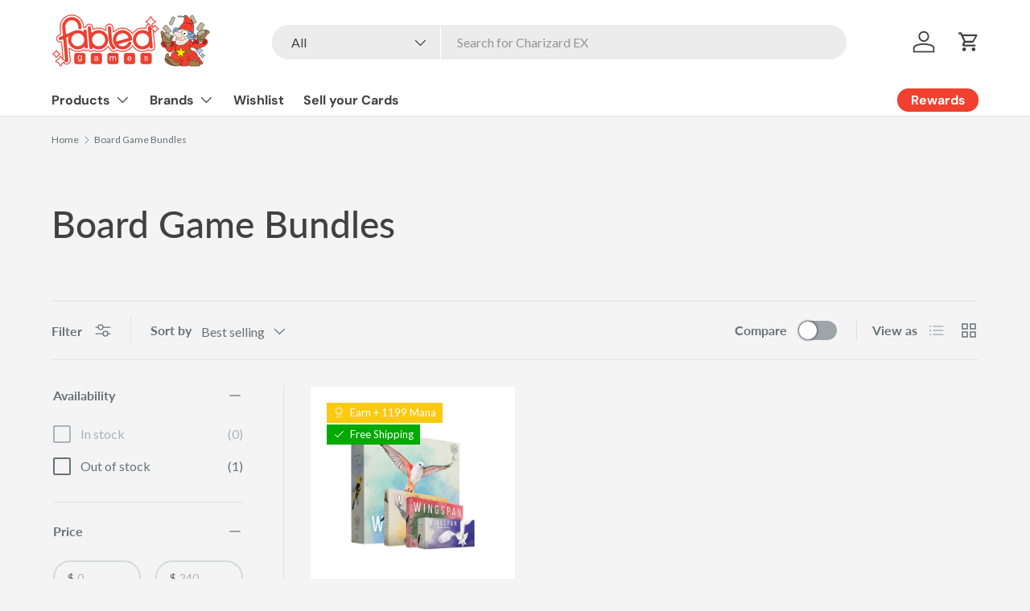

--- FILE ---
content_type: text/html; charset=utf-8
request_url: https://fabledgames.store/collections/board-game-bundles
body_size: 44111
content:
<!-- Google Tag Manager -->
<script>(function(w,d,s,l,i){w[l]=w[l]||[];w[l].push({'gtm.start':
new Date().getTime(),event:'gtm.js'});var f=d.getElementsByTagName(s)[0],
j=d.createElement(s),dl=l!='dataLayer'?'&l='+l:'';j.async=true;j.src=
'https://www.googletagmanager.com/gtm.js?id='+i+dl;f.parentNode.insertBefore(j,f);
})(window,document,'script','dataLayer','GTM-M4KTDV8');</script>
<!-- End Google Tag Manager --><!doctype html>
<html class="no-js" lang="en" dir="ltr">
<head><meta charset="utf-8">
<meta name="viewport" content="width=device-width,initial-scale=1">
<title>Board Game Bundles Australia - Complete Collections &amp; Deals - Fabled Games</title><link rel="canonical" href="https://fabledgames.store/collections/board-game-bundles"><link rel="icon" href="//fabledgames.store/cdn/shop/files/FABLEDGAMES_-_WIZ_-_RED_-_SML.gif?crop=center&height=48&v=1740549729&width=48" type="image/gif">
  <link rel="apple-touch-icon" href="//fabledgames.store/cdn/shop/files/FABLEDGAMES_-_WIZ_-_RED_-_SML.gif?crop=center&height=180&v=1740549729&width=180"><meta name="description" content="Save on board game bundles in Australia. Complete collections with base games &amp; expansions. Strategy, family &amp; party game deals. Fast shipping."><meta property="og:site_name" content="Fabled Games">
<meta property="og:url" content="https://fabledgames.store/collections/board-game-bundles">
<meta property="og:title" content="Board Game Bundles Australia - Complete Collections &amp; Deals - Fabled Games">
<meta property="og:type" content="product.group">
<meta property="og:description" content="Save on board game bundles in Australia. Complete collections with base games &amp; expansions. Strategy, family &amp; party game deals. Fast shipping."><meta property="og:image" content="http://fabledgames.store/cdn/shop/collections/tickettoridebundle_7d099f75-816e-4cdb-b3c5-5e5f5f111d1d.jpg?crop=center&height=1200&v=1684407532&width=1200">
  <meta property="og:image:secure_url" content="https://fabledgames.store/cdn/shop/collections/tickettoridebundle_7d099f75-816e-4cdb-b3c5-5e5f5f111d1d.jpg?crop=center&height=1200&v=1684407532&width=1200">
  <meta property="og:image:width" content="1000">
  <meta property="og:image:height" content="1000"><meta name="twitter:card" content="summary_large_image">
<meta name="twitter:title" content="Board Game Bundles Australia - Complete Collections &amp; Deals - Fabled Games">
<meta name="twitter:description" content="Save on board game bundles in Australia. Complete collections with base games &amp; expansions. Strategy, family &amp; party game deals. Fast shipping.">
<link rel="preload" href="//fabledgames.store/cdn/shop/t/27/assets/main.css?v=181943914694675165211755749633" as="style"><style data-shopify>
@font-face {
  font-family: Lato;
  font-weight: 400;
  font-style: normal;
  font-display: swap;
  src: url("//fabledgames.store/cdn/fonts/lato/lato_n4.c3b93d431f0091c8be23185e15c9d1fee1e971c5.woff2") format("woff2"),
       url("//fabledgames.store/cdn/fonts/lato/lato_n4.d5c00c781efb195594fd2fd4ad04f7882949e327.woff") format("woff");
}
@font-face {
  font-family: Lato;
  font-weight: 700;
  font-style: normal;
  font-display: swap;
  src: url("//fabledgames.store/cdn/fonts/lato/lato_n7.900f219bc7337bc57a7a2151983f0a4a4d9d5dcf.woff2") format("woff2"),
       url("//fabledgames.store/cdn/fonts/lato/lato_n7.a55c60751adcc35be7c4f8a0313f9698598612ee.woff") format("woff");
}
@font-face {
  font-family: Lato;
  font-weight: 400;
  font-style: italic;
  font-display: swap;
  src: url("//fabledgames.store/cdn/fonts/lato/lato_i4.09c847adc47c2fefc3368f2e241a3712168bc4b6.woff2") format("woff2"),
       url("//fabledgames.store/cdn/fonts/lato/lato_i4.3c7d9eb6c1b0a2bf62d892c3ee4582b016d0f30c.woff") format("woff");
}
@font-face {
  font-family: Lato;
  font-weight: 700;
  font-style: italic;
  font-display: swap;
  src: url("//fabledgames.store/cdn/fonts/lato/lato_i7.16ba75868b37083a879b8dd9f2be44e067dfbf92.woff2") format("woff2"),
       url("//fabledgames.store/cdn/fonts/lato/lato_i7.4c07c2b3b7e64ab516aa2f2081d2bb0366b9dce8.woff") format("woff");
}
@font-face {
  font-family: Lato;
  font-weight: 500;
  font-style: normal;
  font-display: swap;
  src: url("//fabledgames.store/cdn/fonts/lato/lato_n5.b2fec044fbe05725e71d90882e5f3b21dae2efbd.woff2") format("woff2"),
       url("//fabledgames.store/cdn/fonts/lato/lato_n5.f25a9a5c73ff9372e69074488f99e8ac702b5447.woff") format("woff");
}
@font-face {
  font-family: "DM Sans";
  font-weight: 700;
  font-style: normal;
  font-display: swap;
  src: url("//fabledgames.store/cdn/fonts/dm_sans/dmsans_n7.97e21d81502002291ea1de8aefb79170c6946ce5.woff2") format("woff2"),
       url("//fabledgames.store/cdn/fonts/dm_sans/dmsans_n7.af5c214f5116410ca1d53a2090665620e78e2e1b.woff") format("woff");
}
:root {
      --bg-color: 244 244 244 / 1.0;
      --bg-color-og: 244 244 244 / 1.0;
      --heading-color: 65 65 65;
      --text-color: 103 114 121;
      --text-color-og: 103 114 121;
      --scrollbar-color: 103 114 121;
      --link-color: 239 64 48;
      --link-color-og: 239 64 48;
      --star-color: 255 159 28;--swatch-border-color-default: 216 218 219;
        --swatch-border-color-active: 174 179 183;
        --swatch-card-size: 30px;
        --swatch-variant-picker-size: 64px;--color-scheme-1-bg: 244 244 244 / 1.0;
      --color-scheme-1-grad: linear-gradient(180deg, rgba(244, 244, 244, 1), rgba(244, 244, 244, 1) 100%);
      --color-scheme-1-heading: 65 65 65;
      --color-scheme-1-text: 65 65 65;
      --color-scheme-1-btn-bg: 239 64 48;
      --color-scheme-1-btn-text: 255 255 255;
      --color-scheme-1-btn-bg-hover: 242 106 93;--color-scheme-2-bg: 65 65 65 / 1.0;
      --color-scheme-2-grad: linear-gradient(136deg, rgba(239, 64, 48, 0) 24%, rgba(255, 255, 255, 0) 96%);
      --color-scheme-2-heading: 255 255 255;
      --color-scheme-2-text: 255 255 255;
      --color-scheme-2-btn-bg: 239 64 48;
      --color-scheme-2-btn-text: 255 255 255;
      --color-scheme-2-btn-bg-hover: 242 106 93;--color-scheme-3-bg: 239 64 48 / 1.0;
      --color-scheme-3-grad: linear-gradient(46deg, rgba(239, 64, 48, 1) 8%, rgba(239, 64, 48, 1) 32%, rgba(239, 64, 48, 1) 92%);
      --color-scheme-3-heading: 255 255 255;
      --color-scheme-3-text: 255 255 255;
      --color-scheme-3-btn-bg: 65 65 65;
      --color-scheme-3-btn-text: 255 255 255;
      --color-scheme-3-btn-bg-hover: 102 102 102;

      --drawer-bg-color: 255 255 255 / 1.0;
      --drawer-text-color: 65 65 65;

      --panel-bg-color: 244 244 244 / 1.0;
      --panel-heading-color: 42 43 42;
      --panel-text-color: 42 43 42;

      --in-stock-text-color: 0 170 0;
      --low-stock-text-color: 210 134 26;
      --very-low-stock-text-color: 255 0 0;
      --no-stock-text-color: 119 119 119;
      --no-stock-backordered-text-color: 119 119 119;

      --error-bg-color: 252 237 238;
      --error-text-color: 255 0 0;
      --success-bg-color: 0 170 0;
      --success-text-color: 0 170 0;
      --info-bg-color: 228 237 250;
      --info-text-color: 26 102 210;

      --heading-font-family: Lato, sans-serif;
      --heading-font-style: normal;
      --heading-font-weight: 500;
      --heading-scale-start: 4;

      --navigation-font-family: "DM Sans", sans-serif;
      --navigation-font-style: normal;
      --navigation-font-weight: 700;--heading-text-transform: none;
--subheading-text-transform: none;
      --body-font-family: Lato, sans-serif;
      --body-font-style: normal;
      --body-font-weight: 400;
      --body-font-size: 16;

      --section-gap: 48;
      --heading-gap: calc(8 * var(--space-unit));--grid-column-gap: 20px;--btn-bg-color: 239 64 48;
      --btn-bg-hover-color: 242 106 93;
      --btn-text-color: 255 255 255;
      --btn-bg-color-og: 239 64 48;
      --btn-text-color-og: 255 255 255;
      --btn-alt-bg-color: 103 114 121;
      --btn-alt-bg-alpha: 1.0;
      --btn-alt-text-color: 255 255 255;
      --btn-border-width: 2px;
      --btn-padding-y: 12px;

      
      --btn-border-radius: 28px;
      

      --btn-lg-border-radius: 50%;
      --btn-icon-border-radius: 50%;
      --input-with-btn-inner-radius: var(--btn-border-radius);

      --input-bg-color: 244 244 244 / 1.0;
      --input-text-color: 103 114 121;
      --input-border-width: 2px;
      --input-border-radius: 26px;
      --textarea-border-radius: 12px;
      --input-border-radius: 28px;
      --input-lg-border-radius: 34px;
      --input-bg-color-diff-3: #ececec;
      --input-bg-color-diff-6: #e5e5e5;

      --modal-border-radius: 16px;
      --modal-overlay-color: 0 0 0;
      --modal-overlay-opacity: 0.4;
      --drawer-border-radius: 16px;
      --overlay-border-radius: 0px;

      --custom-label-bg-color: 0 170 0;
      --custom-label-text-color: 255 255 255;--sale-label-bg-color: 239 64 48;
      --sale-label-text-color: 255 255 255;--sold-out-label-bg-color: 42 43 42;
      --sold-out-label-text-color: 255 255 255;--new-label-bg-color: 127 184 0;
      --new-label-text-color: 255 255 255;--preorder-label-bg-color: 0 166 237;
      --preorder-label-text-color: 255 255 255;

      --collection-label-color: 0 126 18;

      --page-width: 1260px;
      --gutter-sm: 20px;
      --gutter-md: 32px;
      --gutter-lg: 64px;

      --payment-terms-bg-color: #f4f4f4;

      --coll-card-bg-color: #F9F9F9;
      --coll-card-border-color: #f2f2f2;

      --card-highlight-bg-color: #F9F9F9;
      --card-highlight-text-color: 85 85 85;
      --card-highlight-border-color: #E1E1E1;--card-bg-color: #ffffff;
      --card-text-color: 65 65 65;
      --card-border-color: #f2f2f2;--blend-bg-color: #f4f4f4;
        
          --aos-animate-duration: 0.6s;
        

        
          --aos-min-width: 0;
        
      

      --reading-width: 48em;
    }

    @media (max-width: 769px) {
      :root {
        --reading-width: 36em;
      }
    }
  </style><link rel="stylesheet" href="//fabledgames.store/cdn/shop/t/27/assets/main.css?v=181943914694675165211755749633">
  <script src="//fabledgames.store/cdn/shop/t/27/assets/main.js?v=76476094356780495751755749633" defer="defer"></script><link rel="preload" href="//fabledgames.store/cdn/fonts/lato/lato_n4.c3b93d431f0091c8be23185e15c9d1fee1e971c5.woff2" as="font" type="font/woff2" crossorigin fetchpriority="high"><link rel="preload" href="//fabledgames.store/cdn/fonts/lato/lato_n5.b2fec044fbe05725e71d90882e5f3b21dae2efbd.woff2" as="font" type="font/woff2" crossorigin fetchpriority="high"><script>window.performance && window.performance.mark && window.performance.mark('shopify.content_for_header.start');</script><meta id="shopify-digital-wallet" name="shopify-digital-wallet" content="/55629086873/digital_wallets/dialog">
<meta name="shopify-checkout-api-token" content="428519c23fa1203207bccce72add82a0">
<meta id="in-context-paypal-metadata" data-shop-id="55629086873" data-venmo-supported="false" data-environment="production" data-locale="en_US" data-paypal-v4="true" data-currency="AUD">
<link rel="alternate" type="application/atom+xml" title="Feed" href="/collections/board-game-bundles.atom" />
<link rel="alternate" hreflang="x-default" href="https://fabledgames.store/collections/board-game-bundles">
<link rel="alternate" hreflang="ja" href="https://fabledgames.store/ja/collections/board-game-bundles">
<link rel="alternate" hreflang="ms" href="https://fabledgames.store/ms/collections/board-game-bundles">
<link rel="alternate" type="application/json+oembed" href="https://fabledgames.store/collections/board-game-bundles.oembed">
<script async="async" src="/checkouts/internal/preloads.js?locale=en-AU"></script>
<link rel="preconnect" href="https://shop.app" crossorigin="anonymous">
<script async="async" src="https://shop.app/checkouts/internal/preloads.js?locale=en-AU&shop_id=55629086873" crossorigin="anonymous"></script>
<script id="apple-pay-shop-capabilities" type="application/json">{"shopId":55629086873,"countryCode":"AU","currencyCode":"AUD","merchantCapabilities":["supports3DS"],"merchantId":"gid:\/\/shopify\/Shop\/55629086873","merchantName":"Fabled Games","requiredBillingContactFields":["postalAddress","email"],"requiredShippingContactFields":["postalAddress","email"],"shippingType":"shipping","supportedNetworks":["visa","masterCard","amex","jcb"],"total":{"type":"pending","label":"Fabled Games","amount":"1.00"},"shopifyPaymentsEnabled":true,"supportsSubscriptions":true}</script>
<script id="shopify-features" type="application/json">{"accessToken":"428519c23fa1203207bccce72add82a0","betas":["rich-media-storefront-analytics"],"domain":"fabledgames.store","predictiveSearch":true,"shopId":55629086873,"locale":"en"}</script>
<script>var Shopify = Shopify || {};
Shopify.shop = "fabled-games.myshopify.com";
Shopify.locale = "en";
Shopify.currency = {"active":"AUD","rate":"1.0"};
Shopify.country = "AU";
Shopify.theme = {"name":"enterprise 0.1","id":144063529113,"schema_name":"Enterprise","schema_version":"1.6.2","theme_store_id":1657,"role":"main"};
Shopify.theme.handle = "null";
Shopify.theme.style = {"id":null,"handle":null};
Shopify.cdnHost = "fabledgames.store/cdn";
Shopify.routes = Shopify.routes || {};
Shopify.routes.root = "/";</script>
<script type="module">!function(o){(o.Shopify=o.Shopify||{}).modules=!0}(window);</script>
<script>!function(o){function n(){var o=[];function n(){o.push(Array.prototype.slice.apply(arguments))}return n.q=o,n}var t=o.Shopify=o.Shopify||{};t.loadFeatures=n(),t.autoloadFeatures=n()}(window);</script>
<script>
  window.ShopifyPay = window.ShopifyPay || {};
  window.ShopifyPay.apiHost = "shop.app\/pay";
  window.ShopifyPay.redirectState = null;
</script>
<script id="shop-js-analytics" type="application/json">{"pageType":"collection"}</script>
<script defer="defer" async type="module" src="//fabledgames.store/cdn/shopifycloud/shop-js/modules/v2/client.init-shop-cart-sync_D0dqhulL.en.esm.js"></script>
<script defer="defer" async type="module" src="//fabledgames.store/cdn/shopifycloud/shop-js/modules/v2/chunk.common_CpVO7qML.esm.js"></script>
<script type="module">
  await import("//fabledgames.store/cdn/shopifycloud/shop-js/modules/v2/client.init-shop-cart-sync_D0dqhulL.en.esm.js");
await import("//fabledgames.store/cdn/shopifycloud/shop-js/modules/v2/chunk.common_CpVO7qML.esm.js");

  window.Shopify.SignInWithShop?.initShopCartSync?.({"fedCMEnabled":true,"windoidEnabled":true});

</script>
<script>
  window.Shopify = window.Shopify || {};
  if (!window.Shopify.featureAssets) window.Shopify.featureAssets = {};
  window.Shopify.featureAssets['shop-js'] = {"shop-cart-sync":["modules/v2/client.shop-cart-sync_D9bwt38V.en.esm.js","modules/v2/chunk.common_CpVO7qML.esm.js"],"init-fed-cm":["modules/v2/client.init-fed-cm_BJ8NPuHe.en.esm.js","modules/v2/chunk.common_CpVO7qML.esm.js"],"init-shop-email-lookup-coordinator":["modules/v2/client.init-shop-email-lookup-coordinator_pVrP2-kG.en.esm.js","modules/v2/chunk.common_CpVO7qML.esm.js"],"shop-cash-offers":["modules/v2/client.shop-cash-offers_CNh7FWN-.en.esm.js","modules/v2/chunk.common_CpVO7qML.esm.js","modules/v2/chunk.modal_DKF6x0Jh.esm.js"],"init-shop-cart-sync":["modules/v2/client.init-shop-cart-sync_D0dqhulL.en.esm.js","modules/v2/chunk.common_CpVO7qML.esm.js"],"init-windoid":["modules/v2/client.init-windoid_DaoAelzT.en.esm.js","modules/v2/chunk.common_CpVO7qML.esm.js"],"shop-toast-manager":["modules/v2/client.shop-toast-manager_1DND8Tac.en.esm.js","modules/v2/chunk.common_CpVO7qML.esm.js"],"pay-button":["modules/v2/client.pay-button_CFeQi1r6.en.esm.js","modules/v2/chunk.common_CpVO7qML.esm.js"],"shop-button":["modules/v2/client.shop-button_Ca94MDdQ.en.esm.js","modules/v2/chunk.common_CpVO7qML.esm.js"],"shop-login-button":["modules/v2/client.shop-login-button_DPYNfp1Z.en.esm.js","modules/v2/chunk.common_CpVO7qML.esm.js","modules/v2/chunk.modal_DKF6x0Jh.esm.js"],"avatar":["modules/v2/client.avatar_BTnouDA3.en.esm.js"],"shop-follow-button":["modules/v2/client.shop-follow-button_BMKh4nJE.en.esm.js","modules/v2/chunk.common_CpVO7qML.esm.js","modules/v2/chunk.modal_DKF6x0Jh.esm.js"],"init-customer-accounts-sign-up":["modules/v2/client.init-customer-accounts-sign-up_CJXi5kRN.en.esm.js","modules/v2/client.shop-login-button_DPYNfp1Z.en.esm.js","modules/v2/chunk.common_CpVO7qML.esm.js","modules/v2/chunk.modal_DKF6x0Jh.esm.js"],"init-shop-for-new-customer-accounts":["modules/v2/client.init-shop-for-new-customer-accounts_BoBxkgWu.en.esm.js","modules/v2/client.shop-login-button_DPYNfp1Z.en.esm.js","modules/v2/chunk.common_CpVO7qML.esm.js","modules/v2/chunk.modal_DKF6x0Jh.esm.js"],"init-customer-accounts":["modules/v2/client.init-customer-accounts_DCuDTzpR.en.esm.js","modules/v2/client.shop-login-button_DPYNfp1Z.en.esm.js","modules/v2/chunk.common_CpVO7qML.esm.js","modules/v2/chunk.modal_DKF6x0Jh.esm.js"],"checkout-modal":["modules/v2/client.checkout-modal_U_3e4VxF.en.esm.js","modules/v2/chunk.common_CpVO7qML.esm.js","modules/v2/chunk.modal_DKF6x0Jh.esm.js"],"lead-capture":["modules/v2/client.lead-capture_DEgn0Z8u.en.esm.js","modules/v2/chunk.common_CpVO7qML.esm.js","modules/v2/chunk.modal_DKF6x0Jh.esm.js"],"shop-login":["modules/v2/client.shop-login_CoM5QKZ_.en.esm.js","modules/v2/chunk.common_CpVO7qML.esm.js","modules/v2/chunk.modal_DKF6x0Jh.esm.js"],"payment-terms":["modules/v2/client.payment-terms_BmrqWn8r.en.esm.js","modules/v2/chunk.common_CpVO7qML.esm.js","modules/v2/chunk.modal_DKF6x0Jh.esm.js"]};
</script>
<script>(function() {
  var isLoaded = false;
  function asyncLoad() {
    if (isLoaded) return;
    isLoaded = true;
    var urls = ["https:\/\/js.smile.io\/v1\/smile-shopify.js?shop=fabled-games.myshopify.com","https:\/\/static.klaviyo.com\/onsite\/js\/klaviyo.js?company_id=WuQXbZ\u0026shop=fabled-games.myshopify.com","https:\/\/app.binderpos.com\/external\/shopify\/storeCredit\/script?shop=fabled-games.myshopify.com","https:\/\/app.binderpos.com\/external\/shopify\/buylist\/script?shop=fabled-games.myshopify.com"];
    for (var i = 0; i < urls.length; i++) {
      var s = document.createElement('script');
      s.type = 'text/javascript';
      s.async = true;
      s.src = urls[i];
      var x = document.getElementsByTagName('script')[0];
      x.parentNode.insertBefore(s, x);
    }
  };
  if(window.attachEvent) {
    window.attachEvent('onload', asyncLoad);
  } else {
    window.addEventListener('load', asyncLoad, false);
  }
})();</script>
<script id="__st">var __st={"a":55629086873,"offset":37800,"reqid":"9b949c08-e0fd-4394-b1f5-467eba90fdfe-1765158503","pageurl":"fabledgames.store\/collections\/board-game-bundles","u":"34bd7c1d0902","p":"collection","rtyp":"collection","rid":323315499161};</script>
<script>window.ShopifyPaypalV4VisibilityTracking = true;</script>
<script id="captcha-bootstrap">!function(){'use strict';const t='contact',e='account',n='new_comment',o=[[t,t],['blogs',n],['comments',n],[t,'customer']],c=[[e,'customer_login'],[e,'guest_login'],[e,'recover_customer_password'],[e,'create_customer']],r=t=>t.map((([t,e])=>`form[action*='/${t}']:not([data-nocaptcha='true']) input[name='form_type'][value='${e}']`)).join(','),a=t=>()=>t?[...document.querySelectorAll(t)].map((t=>t.form)):[];function s(){const t=[...o],e=r(t);return a(e)}const i='password',u='form_key',d=['recaptcha-v3-token','g-recaptcha-response','h-captcha-response',i],f=()=>{try{return window.sessionStorage}catch{return}},m='__shopify_v',_=t=>t.elements[u];function p(t,e,n=!1){try{const o=window.sessionStorage,c=JSON.parse(o.getItem(e)),{data:r}=function(t){const{data:e,action:n}=t;return t[m]||n?{data:e,action:n}:{data:t,action:n}}(c);for(const[e,n]of Object.entries(r))t.elements[e]&&(t.elements[e].value=n);n&&o.removeItem(e)}catch(o){console.error('form repopulation failed',{error:o})}}const l='form_type',E='cptcha';function T(t){t.dataset[E]=!0}const w=window,h=w.document,L='Shopify',v='ce_forms',y='captcha';let A=!1;((t,e)=>{const n=(g='f06e6c50-85a8-45c8-87d0-21a2b65856fe',I='https://cdn.shopify.com/shopifycloud/storefront-forms-hcaptcha/ce_storefront_forms_captcha_hcaptcha.v1.5.2.iife.js',D={infoText:'Protected by hCaptcha',privacyText:'Privacy',termsText:'Terms'},(t,e,n)=>{const o=w[L][v],c=o.bindForm;if(c)return c(t,g,e,D).then(n);var r;o.q.push([[t,g,e,D],n]),r=I,A||(h.body.append(Object.assign(h.createElement('script'),{id:'captcha-provider',async:!0,src:r})),A=!0)});var g,I,D;w[L]=w[L]||{},w[L][v]=w[L][v]||{},w[L][v].q=[],w[L][y]=w[L][y]||{},w[L][y].protect=function(t,e){n(t,void 0,e),T(t)},Object.freeze(w[L][y]),function(t,e,n,w,h,L){const[v,y,A,g]=function(t,e,n){const i=e?o:[],u=t?c:[],d=[...i,...u],f=r(d),m=r(i),_=r(d.filter((([t,e])=>n.includes(e))));return[a(f),a(m),a(_),s()]}(w,h,L),I=t=>{const e=t.target;return e instanceof HTMLFormElement?e:e&&e.form},D=t=>v().includes(t);t.addEventListener('submit',(t=>{const e=I(t);if(!e)return;const n=D(e)&&!e.dataset.hcaptchaBound&&!e.dataset.recaptchaBound,o=_(e),c=g().includes(e)&&(!o||!o.value);(n||c)&&t.preventDefault(),c&&!n&&(function(t){try{if(!f())return;!function(t){const e=f();if(!e)return;const n=_(t);if(!n)return;const o=n.value;o&&e.removeItem(o)}(t);const e=Array.from(Array(32),(()=>Math.random().toString(36)[2])).join('');!function(t,e){_(t)||t.append(Object.assign(document.createElement('input'),{type:'hidden',name:u})),t.elements[u].value=e}(t,e),function(t,e){const n=f();if(!n)return;const o=[...t.querySelectorAll(`input[type='${i}']`)].map((({name:t})=>t)),c=[...d,...o],r={};for(const[a,s]of new FormData(t).entries())c.includes(a)||(r[a]=s);n.setItem(e,JSON.stringify({[m]:1,action:t.action,data:r}))}(t,e)}catch(e){console.error('failed to persist form',e)}}(e),e.submit())}));const S=(t,e)=>{t&&!t.dataset[E]&&(n(t,e.some((e=>e===t))),T(t))};for(const o of['focusin','change'])t.addEventListener(o,(t=>{const e=I(t);D(e)&&S(e,y())}));const B=e.get('form_key'),M=e.get(l),P=B&&M;t.addEventListener('DOMContentLoaded',(()=>{const t=y();if(P)for(const e of t)e.elements[l].value===M&&p(e,B);[...new Set([...A(),...v().filter((t=>'true'===t.dataset.shopifyCaptcha))])].forEach((e=>S(e,t)))}))}(h,new URLSearchParams(w.location.search),n,t,e,['guest_login'])})(!1,!0)}();</script>
<script integrity="sha256-52AcMU7V7pcBOXWImdc/TAGTFKeNjmkeM1Pvks/DTgc=" data-source-attribution="shopify.loadfeatures" defer="defer" src="//fabledgames.store/cdn/shopifycloud/storefront/assets/storefront/load_feature-81c60534.js" crossorigin="anonymous"></script>
<script crossorigin="anonymous" defer="defer" src="//fabledgames.store/cdn/shopifycloud/storefront/assets/shopify_pay/storefront-65b4c6d7.js?v=20250812"></script>
<script data-source-attribution="shopify.dynamic_checkout.dynamic.init">var Shopify=Shopify||{};Shopify.PaymentButton=Shopify.PaymentButton||{isStorefrontPortableWallets:!0,init:function(){window.Shopify.PaymentButton.init=function(){};var t=document.createElement("script");t.src="https://fabledgames.store/cdn/shopifycloud/portable-wallets/latest/portable-wallets.en.js",t.type="module",document.head.appendChild(t)}};
</script>
<script data-source-attribution="shopify.dynamic_checkout.buyer_consent">
  function portableWalletsHideBuyerConsent(e){var t=document.getElementById("shopify-buyer-consent"),n=document.getElementById("shopify-subscription-policy-button");t&&n&&(t.classList.add("hidden"),t.setAttribute("aria-hidden","true"),n.removeEventListener("click",e))}function portableWalletsShowBuyerConsent(e){var t=document.getElementById("shopify-buyer-consent"),n=document.getElementById("shopify-subscription-policy-button");t&&n&&(t.classList.remove("hidden"),t.removeAttribute("aria-hidden"),n.addEventListener("click",e))}window.Shopify?.PaymentButton&&(window.Shopify.PaymentButton.hideBuyerConsent=portableWalletsHideBuyerConsent,window.Shopify.PaymentButton.showBuyerConsent=portableWalletsShowBuyerConsent);
</script>
<script data-source-attribution="shopify.dynamic_checkout.cart.bootstrap">document.addEventListener("DOMContentLoaded",(function(){function t(){return document.querySelector("shopify-accelerated-checkout-cart, shopify-accelerated-checkout")}if(t())Shopify.PaymentButton.init();else{new MutationObserver((function(e,n){t()&&(Shopify.PaymentButton.init(),n.disconnect())})).observe(document.body,{childList:!0,subtree:!0})}}));
</script>
<script id='scb4127' type='text/javascript' async='' src='https://fabledgames.store/cdn/shopifycloud/privacy-banner/storefront-banner.js'></script><link id="shopify-accelerated-checkout-styles" rel="stylesheet" media="screen" href="https://fabledgames.store/cdn/shopifycloud/portable-wallets/latest/accelerated-checkout-backwards-compat.css" crossorigin="anonymous">
<style id="shopify-accelerated-checkout-cart">
        #shopify-buyer-consent {
  margin-top: 1em;
  display: inline-block;
  width: 100%;
}

#shopify-buyer-consent.hidden {
  display: none;
}

#shopify-subscription-policy-button {
  background: none;
  border: none;
  padding: 0;
  text-decoration: underline;
  font-size: inherit;
  cursor: pointer;
}

#shopify-subscription-policy-button::before {
  box-shadow: none;
}

      </style>
<script id="sections-script" data-sections="header,footer" defer="defer" src="//fabledgames.store/cdn/shop/t/27/compiled_assets/scripts.js?4174"></script>
<script>window.performance && window.performance.mark && window.performance.mark('shopify.content_for_header.end');</script>

    <script src="//fabledgames.store/cdn/shop/t/27/assets/animate-on-scroll.js?v=15249566486942820451755749633" defer="defer"></script>
    <link rel="stylesheet" href="//fabledgames.store/cdn/shop/t/27/assets/animate-on-scroll.css?v=116194678796051782541755749633">
  

  <script>document.documentElement.className = document.documentElement.className.replace('no-js', 'js');</script><!-- CC Custom Head Start --><!-- CC Custom Head End --><!-- BEGIN app block: shopify://apps/klaviyo-email-marketing-sms/blocks/klaviyo-onsite-embed/2632fe16-c075-4321-a88b-50b567f42507 -->












  <script async src="https://static.klaviyo.com/onsite/js/WuQXbZ/klaviyo.js?company_id=WuQXbZ"></script>
  <script>!function(){if(!window.klaviyo){window._klOnsite=window._klOnsite||[];try{window.klaviyo=new Proxy({},{get:function(n,i){return"push"===i?function(){var n;(n=window._klOnsite).push.apply(n,arguments)}:function(){for(var n=arguments.length,o=new Array(n),w=0;w<n;w++)o[w]=arguments[w];var t="function"==typeof o[o.length-1]?o.pop():void 0,e=new Promise((function(n){window._klOnsite.push([i].concat(o,[function(i){t&&t(i),n(i)}]))}));return e}}})}catch(n){window.klaviyo=window.klaviyo||[],window.klaviyo.push=function(){var n;(n=window._klOnsite).push.apply(n,arguments)}}}}();</script>

  




  <script>
    window.klaviyoReviewsProductDesignMode = false
  </script>







<!-- END app block --><!-- BEGIN app block: shopify://apps/se-wishlist-engine/blocks/app-embed/8f7c0857-8e71-463d-a168-8e133094753b --><link rel="preload" href="https://cdn.shopify.com/extensions/a4c3e03c-86c5-481b-ae3e-fc9cd930fa1d/se-wishlist-engine-224/assets/wishlist-engine.css" as="style" onload="this.onload=null;this.rel='stylesheet'">
<noscript><link rel="stylesheet" href="https://cdn.shopify.com/extensions/a4c3e03c-86c5-481b-ae3e-fc9cd930fa1d/se-wishlist-engine-224/assets/wishlist-engine.css"></noscript>

<meta name="wishlist_shop_current_currency" content="${{amount}}" id="wishlist_shop_current_currency"/>
<script data-id="Ad05seVZTT0FSY1FTM__14198427981142892921" type="application/javascript">
  var  customHeartIcon='';
  var  customHeartFillIcon='';
</script>

 
<script src="https://cdn.shopify.com/extensions/a4c3e03c-86c5-481b-ae3e-fc9cd930fa1d/se-wishlist-engine-224/assets/wishlist-engine-app.js" defer></script>

<!-- END app block --><!-- BEGIN app block: shopify://apps/simprosys-google-shopping-feed/blocks/core_settings_block/1f0b859e-9fa6-4007-97e8-4513aff5ff3b --><!-- BEGIN: GSF App Core Tags & Scripts by Simprosys Google Shopping Feed -->









<!-- END: GSF App Core Tags & Scripts by Simprosys Google Shopping Feed -->
<!-- END app block --><script src="https://cdn.shopify.com/extensions/0199ba4c-99c9-70ca-bb25-149afc3b26ad/google-reviews-33/assets/googlereviewsloader.js" type="text/javascript" defer="defer"></script>
<link href="https://cdn.shopify.com/extensions/0199ba4c-99c9-70ca-bb25-149afc3b26ad/google-reviews-33/assets/googlereviews.css" rel="stylesheet" type="text/css" media="all">
<script src="https://cdn.shopify.com/extensions/019aee31-8adf-70ab-b901-8ca33a3c1bf3/js-client-198/assets/pushowl-shopify.js" type="text/javascript" defer="defer"></script>
<script src="https://cdn.shopify.com/extensions/019aefaf-bd75-7969-85a7-073e860cb953/smile-shopify-app-extensions-255/assets/smile-loader.js" type="text/javascript" defer="defer"></script>
<link href="https://monorail-edge.shopifysvc.com" rel="dns-prefetch">
<script>(function(){if ("sendBeacon" in navigator && "performance" in window) {try {var session_token_from_headers = performance.getEntriesByType('navigation')[0].serverTiming.find(x => x.name == '_s').description;} catch {var session_token_from_headers = undefined;}var session_cookie_matches = document.cookie.match(/_shopify_s=([^;]*)/);var session_token_from_cookie = session_cookie_matches && session_cookie_matches.length === 2 ? session_cookie_matches[1] : "";var session_token = session_token_from_headers || session_token_from_cookie || "";function handle_abandonment_event(e) {var entries = performance.getEntries().filter(function(entry) {return /monorail-edge.shopifysvc.com/.test(entry.name);});if (!window.abandonment_tracked && entries.length === 0) {window.abandonment_tracked = true;var currentMs = Date.now();var navigation_start = performance.timing.navigationStart;var payload = {shop_id: 55629086873,url: window.location.href,navigation_start,duration: currentMs - navigation_start,session_token,page_type: "collection"};window.navigator.sendBeacon("https://monorail-edge.shopifysvc.com/v1/produce", JSON.stringify({schema_id: "online_store_buyer_site_abandonment/1.1",payload: payload,metadata: {event_created_at_ms: currentMs,event_sent_at_ms: currentMs}}));}}window.addEventListener('pagehide', handle_abandonment_event);}}());</script>
<script id="web-pixels-manager-setup">(function e(e,d,r,n,o){if(void 0===o&&(o={}),!Boolean(null===(a=null===(i=window.Shopify)||void 0===i?void 0:i.analytics)||void 0===a?void 0:a.replayQueue)){var i,a;window.Shopify=window.Shopify||{};var t=window.Shopify;t.analytics=t.analytics||{};var s=t.analytics;s.replayQueue=[],s.publish=function(e,d,r){return s.replayQueue.push([e,d,r]),!0};try{self.performance.mark("wpm:start")}catch(e){}var l=function(){var e={modern:/Edge?\/(1{2}[4-9]|1[2-9]\d|[2-9]\d{2}|\d{4,})\.\d+(\.\d+|)|Firefox\/(1{2}[4-9]|1[2-9]\d|[2-9]\d{2}|\d{4,})\.\d+(\.\d+|)|Chrom(ium|e)\/(9{2}|\d{3,})\.\d+(\.\d+|)|(Maci|X1{2}).+ Version\/(15\.\d+|(1[6-9]|[2-9]\d|\d{3,})\.\d+)([,.]\d+|)( \(\w+\)|)( Mobile\/\w+|) Safari\/|Chrome.+OPR\/(9{2}|\d{3,})\.\d+\.\d+|(CPU[ +]OS|iPhone[ +]OS|CPU[ +]iPhone|CPU IPhone OS|CPU iPad OS)[ +]+(15[._]\d+|(1[6-9]|[2-9]\d|\d{3,})[._]\d+)([._]\d+|)|Android:?[ /-](13[3-9]|1[4-9]\d|[2-9]\d{2}|\d{4,})(\.\d+|)(\.\d+|)|Android.+Firefox\/(13[5-9]|1[4-9]\d|[2-9]\d{2}|\d{4,})\.\d+(\.\d+|)|Android.+Chrom(ium|e)\/(13[3-9]|1[4-9]\d|[2-9]\d{2}|\d{4,})\.\d+(\.\d+|)|SamsungBrowser\/([2-9]\d|\d{3,})\.\d+/,legacy:/Edge?\/(1[6-9]|[2-9]\d|\d{3,})\.\d+(\.\d+|)|Firefox\/(5[4-9]|[6-9]\d|\d{3,})\.\d+(\.\d+|)|Chrom(ium|e)\/(5[1-9]|[6-9]\d|\d{3,})\.\d+(\.\d+|)([\d.]+$|.*Safari\/(?![\d.]+ Edge\/[\d.]+$))|(Maci|X1{2}).+ Version\/(10\.\d+|(1[1-9]|[2-9]\d|\d{3,})\.\d+)([,.]\d+|)( \(\w+\)|)( Mobile\/\w+|) Safari\/|Chrome.+OPR\/(3[89]|[4-9]\d|\d{3,})\.\d+\.\d+|(CPU[ +]OS|iPhone[ +]OS|CPU[ +]iPhone|CPU IPhone OS|CPU iPad OS)[ +]+(10[._]\d+|(1[1-9]|[2-9]\d|\d{3,})[._]\d+)([._]\d+|)|Android:?[ /-](13[3-9]|1[4-9]\d|[2-9]\d{2}|\d{4,})(\.\d+|)(\.\d+|)|Mobile Safari.+OPR\/([89]\d|\d{3,})\.\d+\.\d+|Android.+Firefox\/(13[5-9]|1[4-9]\d|[2-9]\d{2}|\d{4,})\.\d+(\.\d+|)|Android.+Chrom(ium|e)\/(13[3-9]|1[4-9]\d|[2-9]\d{2}|\d{4,})\.\d+(\.\d+|)|Android.+(UC? ?Browser|UCWEB|U3)[ /]?(15\.([5-9]|\d{2,})|(1[6-9]|[2-9]\d|\d{3,})\.\d+)\.\d+|SamsungBrowser\/(5\.\d+|([6-9]|\d{2,})\.\d+)|Android.+MQ{2}Browser\/(14(\.(9|\d{2,})|)|(1[5-9]|[2-9]\d|\d{3,})(\.\d+|))(\.\d+|)|K[Aa][Ii]OS\/(3\.\d+|([4-9]|\d{2,})\.\d+)(\.\d+|)/},d=e.modern,r=e.legacy,n=navigator.userAgent;return n.match(d)?"modern":n.match(r)?"legacy":"unknown"}(),u="modern"===l?"modern":"legacy",c=(null!=n?n:{modern:"",legacy:""})[u],f=function(e){return[e.baseUrl,"/wpm","/b",e.hashVersion,"modern"===e.buildTarget?"m":"l",".js"].join("")}({baseUrl:d,hashVersion:r,buildTarget:u}),m=function(e){var d=e.version,r=e.bundleTarget,n=e.surface,o=e.pageUrl,i=e.monorailEndpoint;return{emit:function(e){var a=e.status,t=e.errorMsg,s=(new Date).getTime(),l=JSON.stringify({metadata:{event_sent_at_ms:s},events:[{schema_id:"web_pixels_manager_load/3.1",payload:{version:d,bundle_target:r,page_url:o,status:a,surface:n,error_msg:t},metadata:{event_created_at_ms:s}}]});if(!i)return console&&console.warn&&console.warn("[Web Pixels Manager] No Monorail endpoint provided, skipping logging."),!1;try{return self.navigator.sendBeacon.bind(self.navigator)(i,l)}catch(e){}var u=new XMLHttpRequest;try{return u.open("POST",i,!0),u.setRequestHeader("Content-Type","text/plain"),u.send(l),!0}catch(e){return console&&console.warn&&console.warn("[Web Pixels Manager] Got an unhandled error while logging to Monorail."),!1}}}}({version:r,bundleTarget:l,surface:e.surface,pageUrl:self.location.href,monorailEndpoint:e.monorailEndpoint});try{o.browserTarget=l,function(e){var d=e.src,r=e.async,n=void 0===r||r,o=e.onload,i=e.onerror,a=e.sri,t=e.scriptDataAttributes,s=void 0===t?{}:t,l=document.createElement("script"),u=document.querySelector("head"),c=document.querySelector("body");if(l.async=n,l.src=d,a&&(l.integrity=a,l.crossOrigin="anonymous"),s)for(var f in s)if(Object.prototype.hasOwnProperty.call(s,f))try{l.dataset[f]=s[f]}catch(e){}if(o&&l.addEventListener("load",o),i&&l.addEventListener("error",i),u)u.appendChild(l);else{if(!c)throw new Error("Did not find a head or body element to append the script");c.appendChild(l)}}({src:f,async:!0,onload:function(){if(!function(){var e,d;return Boolean(null===(d=null===(e=window.Shopify)||void 0===e?void 0:e.analytics)||void 0===d?void 0:d.initialized)}()){var d=window.webPixelsManager.init(e)||void 0;if(d){var r=window.Shopify.analytics;r.replayQueue.forEach((function(e){var r=e[0],n=e[1],o=e[2];d.publishCustomEvent(r,n,o)})),r.replayQueue=[],r.publish=d.publishCustomEvent,r.visitor=d.visitor,r.initialized=!0}}},onerror:function(){return m.emit({status:"failed",errorMsg:"".concat(f," has failed to load")})},sri:function(e){var d=/^sha384-[A-Za-z0-9+/=]+$/;return"string"==typeof e&&d.test(e)}(c)?c:"",scriptDataAttributes:o}),m.emit({status:"loading"})}catch(e){m.emit({status:"failed",errorMsg:(null==e?void 0:e.message)||"Unknown error"})}}})({shopId: 55629086873,storefrontBaseUrl: "https://fabledgames.store",extensionsBaseUrl: "https://extensions.shopifycdn.com/cdn/shopifycloud/web-pixels-manager",monorailEndpoint: "https://monorail-edge.shopifysvc.com/unstable/produce_batch",surface: "storefront-renderer",enabledBetaFlags: ["2dca8a86"],webPixelsConfigList: [{"id":"1363017881","configuration":"{\"accountID\":\"WuQXbZ\",\"webPixelConfig\":\"eyJlbmFibGVBZGRlZFRvQ2FydEV2ZW50cyI6IHRydWV9\"}","eventPayloadVersion":"v1","runtimeContext":"STRICT","scriptVersion":"38467485f3310bb99134344dc061e3c4","type":"APP","apiClientId":123074,"privacyPurposes":["ANALYTICS","MARKETING"],"dataSharingAdjustments":{"protectedCustomerApprovalScopes":["read_customer_address","read_customer_email","read_customer_name","read_customer_personal_data","read_customer_phone"]}},{"id":"1277067417","configuration":"{\"account_ID\":\"845943\",\"google_analytics_tracking_tag\":\"1\",\"measurement_id\":\"2\",\"api_secret\":\"3\",\"shop_settings\":\"{\\\"custom_pixel_script\\\":\\\"https:\\\\\\\/\\\\\\\/storage.googleapis.com\\\\\\\/gsf-scripts\\\\\\\/custom-pixels\\\\\\\/fabled-games.js\\\"}\"}","eventPayloadVersion":"v1","runtimeContext":"LAX","scriptVersion":"c6b888297782ed4a1cba19cda43d6625","type":"APP","apiClientId":1558137,"privacyPurposes":[],"dataSharingAdjustments":{"protectedCustomerApprovalScopes":["read_customer_address","read_customer_email","read_customer_name","read_customer_personal_data","read_customer_phone"]}},{"id":"578355353","configuration":"{\"config\":\"{\\\"google_tag_ids\\\":[\\\"G-WVS6DRDVRK\\\",\\\"AW-11009781222\\\"],\\\"gtag_events\\\":[{\\\"type\\\":\\\"begin_checkout\\\",\\\"action_label\\\":[\\\"G-WVS6DRDVRK\\\",\\\"AW-11009781222\\\/9loSCOTioYQYEObb74Ep\\\",\\\"AW-11009781222\\\/HcQ7CLvFm4AYEObb74Ep\\\",\\\"G-MBBE4J2PF9\\\"]},{\\\"type\\\":\\\"search\\\",\\\"action_label\\\":[\\\"G-WVS6DRDVRK\\\",\\\"AW-11009781222\\\/0ujOCOfioYQYEObb74Ep\\\",\\\"G-MBBE4J2PF9\\\"]},{\\\"type\\\":\\\"view_item\\\",\\\"action_label\\\":[\\\"G-WVS6DRDVRK\\\",\\\"AW-11009781222\\\/3839CN7ioYQYEObb74Ep\\\",\\\"G-MBBE4J2PF9\\\"]},{\\\"type\\\":\\\"purchase\\\",\\\"action_label\\\":[\\\"G-WVS6DRDVRK\\\",\\\"AW-11009781222\\\/BZYkCNvioYQYEObb74Ep\\\",\\\"G-MBBE4J2PF9\\\"]},{\\\"type\\\":\\\"page_view\\\",\\\"action_label\\\":[\\\"G-WVS6DRDVRK\\\",\\\"AW-11009781222\\\/deOYCNjioYQYEObb74Ep\\\",\\\"G-MBBE4J2PF9\\\"]},{\\\"type\\\":\\\"add_payment_info\\\",\\\"action_label\\\":[\\\"G-WVS6DRDVRK\\\",\\\"AW-11009781222\\\/1sY6COrioYQYEObb74Ep\\\",\\\"G-MBBE4J2PF9\\\"]},{\\\"type\\\":\\\"add_to_cart\\\",\\\"action_label\\\":[\\\"G-WVS6DRDVRK\\\",\\\"AW-11009781222\\\/3LcQCOHioYQYEObb74Ep\\\",\\\"G-MBBE4J2PF9\\\"]}],\\\"enable_monitoring_mode\\\":false}\"}","eventPayloadVersion":"v1","runtimeContext":"OPEN","scriptVersion":"b2a88bafab3e21179ed38636efcd8a93","type":"APP","apiClientId":1780363,"privacyPurposes":[],"dataSharingAdjustments":{"protectedCustomerApprovalScopes":["read_customer_address","read_customer_email","read_customer_name","read_customer_personal_data","read_customer_phone"]}},{"id":"251265177","configuration":"{\"pixel_id\":\"378036745039344\",\"pixel_type\":\"facebook_pixel\",\"metaapp_system_user_token\":\"-\"}","eventPayloadVersion":"v1","runtimeContext":"OPEN","scriptVersion":"ca16bc87fe92b6042fbaa3acc2fbdaa6","type":"APP","apiClientId":2329312,"privacyPurposes":["ANALYTICS","MARKETING","SALE_OF_DATA"],"dataSharingAdjustments":{"protectedCustomerApprovalScopes":["read_customer_address","read_customer_email","read_customer_name","read_customer_personal_data","read_customer_phone"]}},{"id":"126124185","configuration":"{\"subdomain\": \"fabled-games\"}","eventPayloadVersion":"v1","runtimeContext":"STRICT","scriptVersion":"ac832d1a78afab03c3f2c3da1ef5eb32","type":"APP","apiClientId":1615517,"privacyPurposes":["ANALYTICS","MARKETING","SALE_OF_DATA"],"dataSharingAdjustments":{"protectedCustomerApprovalScopes":["read_customer_address","read_customer_email","read_customer_name","read_customer_personal_data","read_customer_phone"]}},{"id":"127762585","eventPayloadVersion":"1","runtimeContext":"LAX","scriptVersion":"1","type":"CUSTOM","privacyPurposes":["ANALYTICS","MARKETING","SALE_OF_DATA"],"name":"Simprosys Custom Pixel"},{"id":"shopify-app-pixel","configuration":"{}","eventPayloadVersion":"v1","runtimeContext":"STRICT","scriptVersion":"0450","apiClientId":"shopify-pixel","type":"APP","privacyPurposes":["ANALYTICS","MARKETING"]},{"id":"shopify-custom-pixel","eventPayloadVersion":"v1","runtimeContext":"LAX","scriptVersion":"0450","apiClientId":"shopify-pixel","type":"CUSTOM","privacyPurposes":["ANALYTICS","MARKETING"]}],isMerchantRequest: false,initData: {"shop":{"name":"Fabled Games","paymentSettings":{"currencyCode":"AUD"},"myshopifyDomain":"fabled-games.myshopify.com","countryCode":"AU","storefrontUrl":"https:\/\/fabledgames.store"},"customer":null,"cart":null,"checkout":null,"productVariants":[],"purchasingCompany":null},},"https://fabledgames.store/cdn","ae1676cfwd2530674p4253c800m34e853cb",{"modern":"","legacy":""},{"shopId":"55629086873","storefrontBaseUrl":"https:\/\/fabledgames.store","extensionBaseUrl":"https:\/\/extensions.shopifycdn.com\/cdn\/shopifycloud\/web-pixels-manager","surface":"storefront-renderer","enabledBetaFlags":"[\"2dca8a86\"]","isMerchantRequest":"false","hashVersion":"ae1676cfwd2530674p4253c800m34e853cb","publish":"custom","events":"[[\"page_viewed\",{}],[\"collection_viewed\",{\"collection\":{\"id\":\"323315499161\",\"title\":\"Board Game Bundles\",\"productVariants\":[{\"price\":{\"amount\":239.99,\"currencyCode\":\"AUD\"},\"product\":{\"title\":\"Wingspan Bundle\",\"vendor\":\"Stonemaier Games\",\"id\":\"7667420037273\",\"untranslatedTitle\":\"Wingspan Bundle\",\"url\":\"\/products\/wingspan-bundle\",\"type\":\"Bundle\"},\"id\":\"43176781283481\",\"image\":{\"src\":\"\/\/fabledgames.store\/cdn\/shop\/files\/template1.1.jpg?v=1684815437\"},\"sku\":\"\",\"title\":\"Default Title\",\"untranslatedTitle\":\"Default Title\"}]}}]]"});</script><script>
  window.ShopifyAnalytics = window.ShopifyAnalytics || {};
  window.ShopifyAnalytics.meta = window.ShopifyAnalytics.meta || {};
  window.ShopifyAnalytics.meta.currency = 'AUD';
  var meta = {"products":[{"id":7667420037273,"gid":"gid:\/\/shopify\/Product\/7667420037273","vendor":"Stonemaier Games","type":"Bundle","variants":[{"id":43176781283481,"price":23999,"name":"Wingspan Bundle","public_title":null,"sku":""}],"remote":false}],"page":{"pageType":"collection","resourceType":"collection","resourceId":323315499161}};
  for (var attr in meta) {
    window.ShopifyAnalytics.meta[attr] = meta[attr];
  }
</script>
<script class="analytics">
  (function () {
    var customDocumentWrite = function(content) {
      var jquery = null;

      if (window.jQuery) {
        jquery = window.jQuery;
      } else if (window.Checkout && window.Checkout.$) {
        jquery = window.Checkout.$;
      }

      if (jquery) {
        jquery('body').append(content);
      }
    };

    var hasLoggedConversion = function(token) {
      if (token) {
        return document.cookie.indexOf('loggedConversion=' + token) !== -1;
      }
      return false;
    }

    var setCookieIfConversion = function(token) {
      if (token) {
        var twoMonthsFromNow = new Date(Date.now());
        twoMonthsFromNow.setMonth(twoMonthsFromNow.getMonth() + 2);

        document.cookie = 'loggedConversion=' + token + '; expires=' + twoMonthsFromNow;
      }
    }

    var trekkie = window.ShopifyAnalytics.lib = window.trekkie = window.trekkie || [];
    if (trekkie.integrations) {
      return;
    }
    trekkie.methods = [
      'identify',
      'page',
      'ready',
      'track',
      'trackForm',
      'trackLink'
    ];
    trekkie.factory = function(method) {
      return function() {
        var args = Array.prototype.slice.call(arguments);
        args.unshift(method);
        trekkie.push(args);
        return trekkie;
      };
    };
    for (var i = 0; i < trekkie.methods.length; i++) {
      var key = trekkie.methods[i];
      trekkie[key] = trekkie.factory(key);
    }
    trekkie.load = function(config) {
      trekkie.config = config || {};
      trekkie.config.initialDocumentCookie = document.cookie;
      var first = document.getElementsByTagName('script')[0];
      var script = document.createElement('script');
      script.type = 'text/javascript';
      script.onerror = function(e) {
        var scriptFallback = document.createElement('script');
        scriptFallback.type = 'text/javascript';
        scriptFallback.onerror = function(error) {
                var Monorail = {
      produce: function produce(monorailDomain, schemaId, payload) {
        var currentMs = new Date().getTime();
        var event = {
          schema_id: schemaId,
          payload: payload,
          metadata: {
            event_created_at_ms: currentMs,
            event_sent_at_ms: currentMs
          }
        };
        return Monorail.sendRequest("https://" + monorailDomain + "/v1/produce", JSON.stringify(event));
      },
      sendRequest: function sendRequest(endpointUrl, payload) {
        // Try the sendBeacon API
        if (window && window.navigator && typeof window.navigator.sendBeacon === 'function' && typeof window.Blob === 'function' && !Monorail.isIos12()) {
          var blobData = new window.Blob([payload], {
            type: 'text/plain'
          });

          if (window.navigator.sendBeacon(endpointUrl, blobData)) {
            return true;
          } // sendBeacon was not successful

        } // XHR beacon

        var xhr = new XMLHttpRequest();

        try {
          xhr.open('POST', endpointUrl);
          xhr.setRequestHeader('Content-Type', 'text/plain');
          xhr.send(payload);
        } catch (e) {
          console.log(e);
        }

        return false;
      },
      isIos12: function isIos12() {
        return window.navigator.userAgent.lastIndexOf('iPhone; CPU iPhone OS 12_') !== -1 || window.navigator.userAgent.lastIndexOf('iPad; CPU OS 12_') !== -1;
      }
    };
    Monorail.produce('monorail-edge.shopifysvc.com',
      'trekkie_storefront_load_errors/1.1',
      {shop_id: 55629086873,
      theme_id: 144063529113,
      app_name: "storefront",
      context_url: window.location.href,
      source_url: "//fabledgames.store/cdn/s/trekkie.storefront.94e7babdf2ec3663c2b14be7d5a3b25b9303ebb0.min.js"});

        };
        scriptFallback.async = true;
        scriptFallback.src = '//fabledgames.store/cdn/s/trekkie.storefront.94e7babdf2ec3663c2b14be7d5a3b25b9303ebb0.min.js';
        first.parentNode.insertBefore(scriptFallback, first);
      };
      script.async = true;
      script.src = '//fabledgames.store/cdn/s/trekkie.storefront.94e7babdf2ec3663c2b14be7d5a3b25b9303ebb0.min.js';
      first.parentNode.insertBefore(script, first);
    };
    trekkie.load(
      {"Trekkie":{"appName":"storefront","development":false,"defaultAttributes":{"shopId":55629086873,"isMerchantRequest":null,"themeId":144063529113,"themeCityHash":"6599300685948527449","contentLanguage":"en","currency":"AUD","eventMetadataId":"d0cdff50-c339-42e1-a37f-8929afa8c83f"},"isServerSideCookieWritingEnabled":true,"monorailRegion":"shop_domain","enabledBetaFlags":["f0df213a"]},"Session Attribution":{},"S2S":{"facebookCapiEnabled":true,"source":"trekkie-storefront-renderer","apiClientId":580111}}
    );

    var loaded = false;
    trekkie.ready(function() {
      if (loaded) return;
      loaded = true;

      window.ShopifyAnalytics.lib = window.trekkie;

      var originalDocumentWrite = document.write;
      document.write = customDocumentWrite;
      try { window.ShopifyAnalytics.merchantGoogleAnalytics.call(this); } catch(error) {};
      document.write = originalDocumentWrite;

      window.ShopifyAnalytics.lib.page(null,{"pageType":"collection","resourceType":"collection","resourceId":323315499161,"shopifyEmitted":true});

      var match = window.location.pathname.match(/checkouts\/(.+)\/(thank_you|post_purchase)/)
      var token = match? match[1]: undefined;
      if (!hasLoggedConversion(token)) {
        setCookieIfConversion(token);
        window.ShopifyAnalytics.lib.track("Viewed Product Category",{"currency":"AUD","category":"Collection: board-game-bundles","collectionName":"board-game-bundles","collectionId":323315499161,"nonInteraction":true},undefined,undefined,{"shopifyEmitted":true});
      }
    });


        var eventsListenerScript = document.createElement('script');
        eventsListenerScript.async = true;
        eventsListenerScript.src = "//fabledgames.store/cdn/shopifycloud/storefront/assets/shop_events_listener-3da45d37.js";
        document.getElementsByTagName('head')[0].appendChild(eventsListenerScript);

})();</script>
  <script>
  if (!window.ga || (window.ga && typeof window.ga !== 'function')) {
    window.ga = function ga() {
      (window.ga.q = window.ga.q || []).push(arguments);
      if (window.Shopify && window.Shopify.analytics && typeof window.Shopify.analytics.publish === 'function') {
        window.Shopify.analytics.publish("ga_stub_called", {}, {sendTo: "google_osp_migration"});
      }
      console.error("Shopify's Google Analytics stub called with:", Array.from(arguments), "\nSee https://help.shopify.com/manual/promoting-marketing/pixels/pixel-migration#google for more information.");
    };
    if (window.Shopify && window.Shopify.analytics && typeof window.Shopify.analytics.publish === 'function') {
      window.Shopify.analytics.publish("ga_stub_initialized", {}, {sendTo: "google_osp_migration"});
    }
  }
</script>
<script
  defer
  src="https://fabledgames.store/cdn/shopifycloud/perf-kit/shopify-perf-kit-2.1.2.min.js"
  data-application="storefront-renderer"
  data-shop-id="55629086873"
  data-render-region="gcp-us-central1"
  data-page-type="collection"
  data-theme-instance-id="144063529113"
  data-theme-name="Enterprise"
  data-theme-version="1.6.2"
  data-monorail-region="shop_domain"
  data-resource-timing-sampling-rate="10"
  data-shs="true"
  data-shs-beacon="true"
  data-shs-export-with-fetch="true"
  data-shs-logs-sample-rate="1"
></script>
</head>

<body class="cc-animate-enabled">
  <a class="skip-link btn btn--primary visually-hidden" href="#main-content" data-ce-role="skip">Skip to content</a>
  
<!-- Google Tag Manager (noscript) -->
<noscript><iframe src="https://www.googletagmanager.com/ns.html?id=GTM-M4KTDV8"
height="0" width="0" style="display:none;visibility:hidden"></iframe></noscript>
<!-- End Google Tag Manager (noscript) --><!-- BEGIN sections: header-group -->
<div id="shopify-section-sections--18391410344089__announcement" class="shopify-section shopify-section-group-header-group cc-announcement">

</div><div id="shopify-section-sections--18391410344089__header" class="shopify-section shopify-section-group-header-group cc-header">
<style data-shopify>.header {
  --bg-color: 255 255 255 / 1.0;
  --text-color: 65 65 65;
  --nav-bg-color: 255 255 255;
  --nav-text-color: 65 65 65;
  --nav-child-bg-color:  255 255 255;
  --nav-child-text-color: 65 65 65;
  --header-accent-color: 119 119 119;
  --search-bg-color: #ececec;
  
  
  }</style><store-header class="header bg-theme-bg text-theme-text has-motion"data-is-sticky="true"style="--header-transition-speed: 300ms">
  <header class="header__grid header__grid--left-logo container flex flex-wrap items-center">
    <div class="header__logo logo flex js-closes-menu"><a class="logo__link inline-block" href="/"><span class="flex" style="max-width: 200px;">
              <img srcset="//fabledgames.store/cdn/shop/files/red_animated_445f21d6-081a-4412-b6fc-292e88087b11.gif?v=1740549707&width=200, //fabledgames.store/cdn/shop/files/red_animated_445f21d6-081a-4412-b6fc-292e88087b11.gif?v=1740549707&width=400 2x" src="//fabledgames.store/cdn/shop/files/red_animated_445f21d6-081a-4412-b6fc-292e88087b11.gif?v=1740549707&width=400"
         style="object-position: 50.0% 50.0%" loading="eager"
         width="400"
         height="143"
         
         alt="Fabled Games">
            </span></a></div><link rel="stylesheet" href="//fabledgames.store/cdn/shop/t/27/assets/predictive-search.css?v=33632668381892787391755749633">
        <script src="//fabledgames.store/cdn/shop/t/27/assets/predictive-search.js?v=158424367886238494141755749633" defer="defer"></script>
        <script src="//fabledgames.store/cdn/shop/t/27/assets/tabs.js?v=135558236254064818051755749633" defer="defer"></script><div class="header__search relative js-closes-menu"><link rel="stylesheet" href="//fabledgames.store/cdn/shop/t/27/assets/search-suggestions.css?v=42785600753809748511755749633" media="print" onload="this.media='all'"><link href="//fabledgames.store/cdn/shop/t/27/assets/product-type-search.css?v=32465786266336344111755749633" rel="stylesheet" type="text/css" media="all" />
<predictive-search class="block" data-loading-text="Loading..."><form class="search relative search--speech search--product-types" role="search" action="/search" method="get">
    <label class="label visually-hidden" for="header-search">Search</label>
    <script src="//fabledgames.store/cdn/shop/t/27/assets/search-form.js?v=43677551656194261111755749633" defer="defer"></script>
    <search-form class="search__form block">
      <input type="hidden" name="options[prefix]" value="last">
      <input type="search"
             class="search__input w-full input js-search-input"
             id="header-search"
             name="q"
             placeholder="Search for Thoughtseize"
             
               data-placeholder-one="Search for Thoughtseize"
             
             
               data-placeholder-two="Search for Charizard EX"
             
             
               data-placeholder-three="Search for Dark Magician"
             
             data-placeholder-prompts-mob="true"
             
               data-typing-speed="100"
               data-deleting-speed="60"
               data-delay-after-deleting="500"
               data-delay-before-first-delete="2000"
               data-delay-after-word-typed="2400"
             
             role="combobox"
               autocomplete="off"
               aria-autocomplete="list"
               aria-controls="predictive-search-results"
               aria-owns="predictive-search-results"
               aria-haspopup="listbox"
               aria-expanded="false"
               spellcheck="false">
<custom-select id="product_types" class="search__product-types absolute left-0 top-0 bottom-0 js-search-product-types"><label class="label visually-hidden no-js-hidden" for="product_types-button">Product type</label><div class="custom-select relative w-full no-js-hidden"><button class="custom-select__btn input items-center" type="button"
            aria-expanded="false" aria-haspopup="listbox" id="product_types-button">
      <span class="text-start">All</span>
      <svg width="20" height="20" viewBox="0 0 24 24" class="icon" role="presentation" focusable="false" aria-hidden="true">
        <path d="M20 8.5 12.5 16 5 8.5" stroke="currentColor" stroke-width="1.5" fill="none"/>
      </svg>
    </button>
    <ul class="custom-select__listbox absolute invisible" role="listbox" tabindex="-1"
        aria-hidden="true" hidden><li class="custom-select__option js-option" id="product_types-opt-default" role="option" data-value="">
          <span class="pointer-events-none">All</span>
        </li><li class="custom-select__option flex items-center js-option" id="product_types-opt-0" role="option"
            data-value="Accessories"
>
          <span class="pointer-events-none">Accessories</span>
        </li><li class="custom-select__option flex items-center js-option" id="product_types-opt-1" role="option"
            data-value="Battle Decks"
>
          <span class="pointer-events-none">Battle Decks</span>
        </li><li class="custom-select__option flex items-center js-option" id="product_types-opt-2" role="option"
            data-value="Beginner Boxes"
>
          <span class="pointer-events-none">Beginner Boxes</span>
        </li><li class="custom-select__option flex items-center js-option" id="product_types-opt-3" role="option"
            data-value="Binders"
>
          <span class="pointer-events-none">Binders</span>
        </li><li class="custom-select__option flex items-center js-option" id="product_types-opt-4" role="option"
            data-value="Blaster Boxes"
>
          <span class="pointer-events-none">Blaster Boxes</span>
        </li><li class="custom-select__option flex items-center js-option" id="product_types-opt-5" role="option"
            data-value="Blind Boxes"
>
          <span class="pointer-events-none">Blind Boxes</span>
        </li><li class="custom-select__option flex items-center js-option" id="product_types-opt-6" role="option"
            data-value="Blister Packs"
>
          <span class="pointer-events-none">Blister Packs</span>
        </li><li class="custom-select__option flex items-center js-option" id="product_types-opt-7" role="option"
            data-value="Board Games"
>
          <span class="pointer-events-none">Board Games</span>
        </li><li class="custom-select__option flex items-center js-option" id="product_types-opt-8" role="option"
            data-value="Books"
>
          <span class="pointer-events-none">Books</span>
        </li><li class="custom-select__option flex items-center js-option" id="product_types-opt-9" role="option"
            data-value="Booster Boxes"
>
          <span class="pointer-events-none">Booster Boxes</span>
        </li><li class="custom-select__option flex items-center js-option" id="product_types-opt-10" role="option"
            data-value="Booster Bundles"
>
          <span class="pointer-events-none">Booster Bundles</span>
        </li><li class="custom-select__option flex items-center js-option" id="product_types-opt-11" role="option"
            data-value="Booster Packs"
>
          <span class="pointer-events-none">Booster Packs</span>
        </li><li class="custom-select__option flex items-center js-option" id="product_types-opt-12" role="option"
            data-value="Boxed Sets"
>
          <span class="pointer-events-none">Boxed Sets</span>
        </li><li class="custom-select__option flex items-center js-option" id="product_types-opt-13" role="option"
            data-value="Build &amp; Battle Boxes"
>
          <span class="pointer-events-none">Build & Battle Boxes</span>
        </li><li class="custom-select__option flex items-center js-option" id="product_types-opt-14" role="option"
            data-value="Bundle"
>
          <span class="pointer-events-none">Bundle</span>
        </li><li class="custom-select__option flex items-center js-option" id="product_types-opt-15" role="option"
            data-value="Card Decks"
>
          <span class="pointer-events-none">Card Decks</span>
        </li><li class="custom-select__option flex items-center js-option" id="product_types-opt-16" role="option"
            data-value="Cards Cases"
>
          <span class="pointer-events-none">Cards Cases</span>
        </li><li class="custom-select__option flex items-center js-option" id="product_types-opt-17" role="option"
            data-value="Champion Decks"
>
          <span class="pointer-events-none">Champion Decks</span>
        </li><li class="custom-select__option flex items-center js-option" id="product_types-opt-18" role="option"
            data-value="Collectible Trading Cards"
>
          <span class="pointer-events-none">Collectible Trading Cards</span>
        </li><li class="custom-select__option flex items-center js-option" id="product_types-opt-19" role="option"
            data-value="Collection Boxes"
>
          <span class="pointer-events-none">Collection Boxes</span>
        </li><li class="custom-select__option flex items-center js-option" id="product_types-opt-20" role="option"
            data-value="Collectors Boxes"
>
          <span class="pointer-events-none">Collectors Boxes</span>
        </li><li class="custom-select__option flex items-center js-option" id="product_types-opt-21" role="option"
            data-value="Deck Boxes"
>
          <span class="pointer-events-none">Deck Boxes</span>
        </li><li class="custom-select__option flex items-center js-option" id="product_types-opt-22" role="option"
            data-value="Dice"
>
          <span class="pointer-events-none">Dice</span>
        </li><li class="custom-select__option flex items-center js-option" id="product_types-opt-23" role="option"
            data-value="Double Pack Sets"
>
          <span class="pointer-events-none">Double Pack Sets</span>
        </li><li class="custom-select__option flex items-center js-option" id="product_types-opt-24" role="option"
            data-value="Elite Trainer Boxes"
>
          <span class="pointer-events-none">Elite Trainer Boxes</span>
        </li><li class="custom-select__option flex items-center js-option" id="product_types-opt-25" role="option"
            data-value="Essentials Kits"
>
          <span class="pointer-events-none">Essentials Kits</span>
        </li><li class="custom-select__option flex items-center js-option" id="product_types-opt-26" role="option"
            data-value="GM Screens"
>
          <span class="pointer-events-none">GM Screens</span>
        </li><li class="custom-select__option flex items-center js-option" id="product_types-opt-27" role="option"
            data-value="Graded Singles"
>
          <span class="pointer-events-none">Graded Singles</span>
        </li><li class="custom-select__option flex items-center js-option" id="product_types-opt-28" role="option"
            data-value="Lorcana Single"
>
          <span class="pointer-events-none">Lorcana Single</span>
        </li><li class="custom-select__option flex items-center js-option" id="product_types-opt-29" role="option"
            data-value="Mega Boxes"
>
          <span class="pointer-events-none">Mega Boxes</span>
        </li><li class="custom-select__option flex items-center js-option" id="product_types-opt-30" role="option"
            data-value="Mini Tins"
>
          <span class="pointer-events-none">Mini Tins</span>
        </li><li class="custom-select__option flex items-center js-option" id="product_types-opt-31" role="option"
            data-value="MTG Single"
>
          <span class="pointer-events-none">MTG Single</span>
        </li><li class="custom-select__option flex items-center js-option" id="product_types-opt-32" role="option"
            data-value="One Piece Single"
>
          <span class="pointer-events-none">One Piece Single</span>
        </li><li class="custom-select__option flex items-center js-option" id="product_types-opt-33" role="option"
            data-value="Paints"
>
          <span class="pointer-events-none">Paints</span>
        </li><li class="custom-select__option flex items-center js-option" id="product_types-opt-34" role="option"
            data-value="Playmats"
>
          <span class="pointer-events-none">Playmats</span>
        </li><li class="custom-select__option flex items-center js-option" id="product_types-opt-35" role="option"
            data-value="Pokemon Single"
>
          <span class="pointer-events-none">Pokemon Single</span>
        </li><li class="custom-select__option flex items-center js-option" id="product_types-opt-36" role="option"
            data-value="Preconstructed Decks"
>
          <span class="pointer-events-none">Preconstructed Decks</span>
        </li><li class="custom-select__option flex items-center js-option" id="product_types-opt-37" role="option"
            data-value="Proving Grounds"
>
          <span class="pointer-events-none">Proving Grounds</span>
        </li><li class="custom-select__option flex items-center js-option" id="product_types-opt-38" role="option"
            data-value="Sealed Product"
>
          <span class="pointer-events-none">Sealed Product</span>
        </li><li class="custom-select__option flex items-center js-option" id="product_types-opt-39" role="option"
            data-value="Singles"
>
          <span class="pointer-events-none">Singles</span>
        </li><li class="custom-select__option flex items-center js-option" id="product_types-opt-40" role="option"
            data-value="Sleeves"
>
          <span class="pointer-events-none">Sleeves</span>
        </li><li class="custom-select__option flex items-center js-option" id="product_types-opt-41" role="option"
            data-value="Starter Boxes"
>
          <span class="pointer-events-none">Starter Boxes</span>
        </li><li class="custom-select__option flex items-center js-option" id="product_types-opt-42" role="option"
            data-value="Starter Decks"
>
          <span class="pointer-events-none">Starter Decks</span>
        </li><li class="custom-select__option flex items-center js-option" id="product_types-opt-43" role="option"
            data-value="Starter Packs"
>
          <span class="pointer-events-none">Starter Packs</span>
        </li><li class="custom-select__option flex items-center js-option" id="product_types-opt-44" role="option"
            data-value="Structure Decks"
>
          <span class="pointer-events-none">Structure Decks</span>
        </li><li class="custom-select__option flex items-center js-option" id="product_types-opt-45" role="option"
            data-value="Tins"
>
          <span class="pointer-events-none">Tins</span>
        </li><li class="custom-select__option flex items-center js-option" id="product_types-opt-46" role="option"
            data-value="Toys"
>
          <span class="pointer-events-none">Toys</span>
        </li><li class="custom-select__option flex items-center js-option" id="product_types-opt-47" role="option"
            data-value="Trading Card Games"
>
          <span class="pointer-events-none">Trading Card Games</span>
        </li><li class="custom-select__option flex items-center js-option" id="product_types-opt-48" role="option"
            data-value="Trainer Toolkits"
>
          <span class="pointer-events-none">Trainer Toolkits</span>
        </li><li class="custom-select__option flex items-center js-option" id="product_types-opt-49" role="option"
            data-value="Upgrade Card Packs"
>
          <span class="pointer-events-none">Upgrade Card Packs</span>
        </li><li class="custom-select__option flex items-center js-option" id="product_types-opt-50" role="option"
            data-value="Wargames"
>
          <span class="pointer-events-none">Wargames</span>
        </li><li class="custom-select__option flex items-center js-option" id="product_types-opt-51" role="option"
            data-value="Yugioh Single"
>
          <span class="pointer-events-none">Yugioh Single</span>
        </li></ul>
  </div></custom-select>
        <input type="hidden" id="product_type_input" name="filter.p.product_type"/><button type="button" class="search__reset text-current vertical-center absolute focus-inset js-search-reset" hidden>
        <span class="visually-hidden">Reset</span>
        <svg width="24" height="24" viewBox="0 0 24 24" stroke="currentColor" stroke-width="1.5" fill="none" fill-rule="evenodd" stroke-linejoin="round" aria-hidden="true" focusable="false" role="presentation" class="icon"><path d="M5 19 19 5M5 5l14 14"/></svg>
      </button><speech-search-button class="search__speech focus-inset right-0 hidden" tabindex="0" title="Search by voice"
          style="--speech-icon-color: #ff580d">
          <svg width="24" height="24" viewBox="0 0 24 24" aria-hidden="true" focusable="false" role="presentation" class="icon"><path fill="currentColor" d="M17.3 11c0 3-2.54 5.1-5.3 5.1S6.7 14 6.7 11H5c0 3.41 2.72 6.23 6 6.72V21h2v-3.28c3.28-.49 6-3.31 6-6.72m-8.2-6.1c0-.66.54-1.2 1.2-1.2.66 0 1.2.54 1.2 1.2l-.01 6.2c0 .66-.53 1.2-1.19 1.2-.66 0-1.2-.54-1.2-1.2M12 14a3 3 0 0 0 3-3V5a3 3 0 0 0-3-3 3 3 0 0 0-3 3v6a3 3 0 0 0 3 3Z"/></svg>
        </speech-search-button>

        <link href="//fabledgames.store/cdn/shop/t/27/assets/speech-search.css?v=47207760375520952331755749633" rel="stylesheet" type="text/css" media="all" />
        <script src="//fabledgames.store/cdn/shop/t/27/assets/speech-search.js?v=106462966657620737681755749633" defer="defer"></script></search-form><div class="js-search-results" tabindex="-1" data-predictive-search></div>
      <span class="js-search-status visually-hidden" role="status" aria-hidden="true"></span></form>
  <div class="overlay fixed top-0 right-0 bottom-0 left-0 js-search-overlay"></div></predictive-search>
      </div><div class="header__icons flex justify-end mis-auto js-closes-menu"><a class="header__icon text-current" href="https://fabledgames.store/customer_authentication/redirect?locale=en&region_country=AU">
            <svg width="24" height="24" viewBox="0 0 24 24" fill="currentColor" aria-hidden="true" focusable="false" role="presentation" class="icon"><path d="M12 2a5 5 0 1 1 0 10 5 5 0 0 1 0-10zm0 1.429a3.571 3.571 0 1 0 0 7.142 3.571 3.571 0 0 0 0-7.142zm0 10c2.558 0 5.114.471 7.664 1.411A3.571 3.571 0 0 1 22 18.19v3.096c0 .394-.32.714-.714.714H2.714A.714.714 0 0 1 2 21.286V18.19c0-1.495.933-2.833 2.336-3.35 2.55-.94 5.106-1.411 7.664-1.411zm0 1.428c-2.387 0-4.775.44-7.17 1.324a2.143 2.143 0 0 0-1.401 2.01v2.38H20.57v-2.38c0-.898-.56-1.7-1.401-2.01-2.395-.885-4.783-1.324-7.17-1.324z"/></svg>
            <span class="visually-hidden">Log in</span>
          </a><a class="header__icon relative text-current" id="cart-icon" href="/cart" data-no-instant><svg width="24" height="24" viewBox="0 0 24 24" class="icon icon--cart" aria-hidden="true" focusable="false" role="presentation"><path fill="currentColor" d="M17 18a2 2 0 0 1 2 2 2 2 0 0 1-2 2 2 2 0 0 1-2-2c0-1.11.89-2 2-2M1 2h3.27l.94 2H20a1 1 0 0 1 1 1c0 .17-.05.34-.12.5l-3.58 6.47c-.34.61-1 1.03-1.75 1.03H8.1l-.9 1.63-.03.12a.25.25 0 0 0 .25.25H19v2H7a2 2 0 0 1-2-2c0-.35.09-.68.24-.96l1.36-2.45L3 4H1V2m6 16a2 2 0 0 1 2 2 2 2 0 0 1-2 2 2 2 0 0 1-2-2c0-1.11.89-2 2-2m9-7 2.78-5H6.14l2.36 5H16Z"/></svg><span class="visually-hidden">Cart</span><div id="cart-icon-bubble"></div>
      </a>
    </div><main-menu class="main-menu main-menu--left-mob" data-menu-sensitivity="200">
        <details class="main-menu__disclosure has-motion" open>
          <summary class="main-menu__toggle md:hidden">
            <span class="main-menu__toggle-icon" aria-hidden="true"></span>
            <span class="visually-hidden">Menu</span>
          </summary>
          <div class="main-menu__content has-motion justify-between">
            <nav aria-label="Primary">
              <ul class="main-nav"><li><details class="js-mega-nav" >
                        <summary class="main-nav__item--toggle relative js-nav-hover js-toggle">
                          <a class="main-nav__item main-nav__item--primary main-nav__item-content" href="/search">
                            Products<svg width="24" height="24" viewBox="0 0 24 24" aria-hidden="true" focusable="false" role="presentation" class="icon"><path d="M20 8.5 12.5 16 5 8.5" stroke="currentColor" stroke-width="1.5" fill="none"/></svg>
                          </a>
                        </summary><div class="main-nav__child mega-nav mega-nav--sidebar has-motion">
                          <div class="container">
                            <ul class="child-nav ">
                              <li class="md:hidden">
                                <button type="button" class="main-nav__item main-nav__item--back relative js-back">
                                  <div class="main-nav__item-content text-start">
                                    <svg width="24" height="24" viewBox="0 0 24 24" fill="currentColor" aria-hidden="true" focusable="false" role="presentation" class="icon"><path d="m6.797 11.625 8.03-8.03 1.06 1.06-6.97 6.97 6.97 6.97-1.06 1.06z"/></svg> Back</div>
                                </button>
                              </li>

                              <li class="md:hidden">
                                <a href="/search" class="main-nav__item child-nav__item large-text main-nav__item-header">Products</a>
                              </li><li><nav-menu class="js-mega-nav">
                                      <details open>
                                        <summary class="child-nav__item--toggle main-nav__item--toggle relative js-no-toggle-md js-sidebar-hover is-visible">
                                          <div class="main-nav__item-content"><a class="child-nav__item main-nav__item main-nav__item-content" href="https://fabledgames.store/collections/latest-trading-card-games?sort_by=created-descending&filter.v.availability=1" data-no-instant>Trading Card Games<svg width="24" height="24" viewBox="0 0 24 24" aria-hidden="true" focusable="false" role="presentation" class="icon"><path d="M20 8.5 12.5 16 5 8.5" stroke="currentColor" stroke-width="1.5" fill="none"/></svg>
                                            </a>
                                          </div>
                                        </summary>

                                        <div class="disclosure__panel has-motion"><ul class="main-nav__grandchild has-motion main-nav__grandchild-grid grid grid-cols-2 gap-theme md:grid md:nav-gap-x-8 md:nav-gap-y-4 md:nav-grid-cols-4" role="list" style=""><li><a class="grandchild-nav__item main-nav__item relative" href="/collections/alpha-clash-tcg"><div class="media relative mb-2 w-full grandchild-nav__image image-blend"style="padding-top: 100%;"><img src="//fabledgames.store/cdn/shop/collections/278094551_133215132617663_3324990139160758409_n.jpg?crop=center&height=300&v=1694654022&width=300"
                                                           class="img-fit"
                                                           loading="lazy"
                                                           alt="Alpha Clash TCG"
                                                           height="300"
                                                           width="300">
</div>Alpha Clash TCG</a>
                                              </li><li><a class="grandchild-nav__item main-nav__item relative" href="/collections/dragon-ball-super-card-game-fusion-world"><div class="media relative mb-2 w-full grandchild-nav__image image-blend"style="padding-top: 100%;"><img src="//fabledgames.store/cdn/shop/collections/dbsfw.jpg?crop=center&height=300&v=1692871783&width=300"
                                                           class="img-fit"
                                                           loading="lazy"
                                                           alt="Dragon Ball Super Fusion World"
                                                           height="300"
                                                           width="300">
</div>Dragon Ball Super Fusion World</a>
                                              </li><li><a class="grandchild-nav__item main-nav__item relative" href="/collections/grand-archive"><div class="media relative mb-2 w-full grandchild-nav__image image-blend"style="padding-top: 100%;"><img src="//fabledgames.store/cdn/shop/collections/1_6e619e25-119a-46cf-9d8e-80fefd5ced11.jpg?crop=center&height=300&v=1688691390&width=300"
                                                           class="img-fit"
                                                           loading="lazy"
                                                           alt="Grand Archive TCG"
                                                           height="300"
                                                           width="300">
</div>Grand Archive TCG</a>
                                              </li><li><a class="grandchild-nav__item main-nav__item relative" href="/collections/lorcana-trading-card-game"><div class="media relative mb-2 w-full grandchild-nav__image image-blend"style="padding-top: 100%;"><img src="//fabledgames.store/cdn/shop/collections/loracantcg.jpg?crop=center&height=300&v=1707966694&width=300"
                                                           class="img-fit"
                                                           loading="lazy"
                                                           alt="Lorcana Trading Card Game"
                                                           height="300"
                                                           width="300">
</div>Lorcana Trading Card Game</a>
                                              </li><li><a class="grandchild-nav__item main-nav__item relative" href="/collections/magic-the-gathering"><div class="media relative mb-2 w-full grandchild-nav__image image-blend"style="padding-top: 100%;"><img src="//fabledgames.store/cdn/shop/collections/template.jpg?crop=center&height=300&v=1688689307&width=300"
                                                           class="img-fit"
                                                           loading="lazy"
                                                           alt="Magic: the Gathering"
                                                           height="300"
                                                           width="300">
</div>Magic: the Gathering</a>
                                              </li><li><a class="grandchild-nav__item main-nav__item relative" href="/collections/one-piece-card-game"><div class="media relative mb-2 w-full grandchild-nav__image image-blend"style="padding-top: 100%;"><img src="//fabledgames.store/cdn/shop/collections/11.jpg?crop=center&height=300&v=1688691118&width=300"
                                                           class="img-fit"
                                                           loading="lazy"
                                                           alt="One Piece Card Game"
                                                           height="300"
                                                           width="300">
</div>One Piece Card Game</a>
                                              </li><li><a class="grandchild-nav__item main-nav__item relative" href="/collections/pokemon-tcg"><div class="media relative mb-2 w-full grandchild-nav__image image-blend"style="padding-top: 100%;"><img src="//fabledgames.store/cdn/shop/collections/51DL-SDphpL._AC_SY580.jpg?crop=center&height=300&v=1688689061&width=300"
                                                           class="img-fit"
                                                           loading="lazy"
                                                           alt="Pokémon Trading Card Game "
                                                           height="300"
                                                           width="300">
</div>Pokémon Trading Card Game </a>
                                              </li><li><a class="grandchild-nav__item main-nav__item relative" href="/collections/sorcery-contested-realm"><div class="media relative mb-2 w-full grandchild-nav__image image-blend"style="padding-top: 100%;"><img src="//fabledgames.store/cdn/shop/collections/template_093b77fa-290b-4e4f-bf2b-a10754525922.jpg?crop=center&height=300&v=1689317049&width=300"
                                                           class="img-fit"
                                                           loading="lazy"
                                                           alt="Sorcery: Contested Realm"
                                                           height="300"
                                                           width="300">
</div>Sorcery: Contested Realm</a>
                                              </li><li><a class="grandchild-nav__item main-nav__item relative" href="/collections/universus"><div class="media relative mb-2 w-full grandchild-nav__image image-blend"style="padding-top: 100%;"><img src="//fabledgames.store/cdn/shop/collections/387805361_6420040968104536_4278400329132558931_n.jpg?crop=center&height=300&v=1709523854&width=300"
                                                           class="img-fit"
                                                           loading="lazy"
                                                           alt="UniVersus CCG"
                                                           height="300"
                                                           width="300">
</div>UniVersus CCG</a>
                                              </li><li><a class="grandchild-nav__item main-nav__item relative" href="/collections/yu-gi-oh-trading-card-game"><div class="media relative mb-2 w-full grandchild-nav__image image-blend"style="padding-top: 100%;"><img src="//fabledgames.store/cdn/shop/collections/ezgif.com-gif-maker_2.jpg?crop=center&height=300&v=1688689181&width=300"
                                                           class="img-fit"
                                                           loading="lazy"
                                                           alt="Yu-Gi-Oh!"
                                                           height="300"
                                                           width="300">
</div>Yu-Gi-Oh!</a>
                                              </li><li class="col-start-1 col-end-3">
                                                <a href="https://fabledgames.store/collections/latest-trading-card-games?sort_by=created-descending&filter.v.availability=1" class="main-nav__item--go">Go to Trading Card Games<svg width="24" height="24" viewBox="0 0 24 24" aria-hidden="true" focusable="false" role="presentation" class="icon"><path d="m9.693 4.5 7.5 7.5-7.5 7.5" stroke="currentColor" stroke-width="1.5" fill="none"/></svg>
                                                </a>
                                              </li></ul>
                                        </div>
                                      </details>
                                    </nav-menu></li><li><nav-menu class="js-mega-nav">
                                      <details open>
                                        <summary class="child-nav__item--toggle main-nav__item--toggle relative js-no-toggle-md js-sidebar-hover">
                                          <div class="main-nav__item-content"><a class="child-nav__item main-nav__item main-nav__item-content" href="https://fabledgames.store/collections/board-games?sort_by=created-descending&filter.v.availability=1" data-no-instant>Board Games<svg width="24" height="24" viewBox="0 0 24 24" aria-hidden="true" focusable="false" role="presentation" class="icon"><path d="M20 8.5 12.5 16 5 8.5" stroke="currentColor" stroke-width="1.5" fill="none"/></svg>
                                            </a>
                                          </div>
                                        </summary>

                                        <div class="disclosure__panel has-motion"><ul class="main-nav__grandchild has-motion main-nav__grandchild-grid grid grid-cols-2 gap-theme md:grid md:nav-gap-x-8 md:nav-gap-y-4 md:nav-grid-cols-4" role="list" style=""><li><a class="grandchild-nav__item main-nav__item relative" href="/collections/board-games"><div class="media relative mb-2 w-full grandchild-nav__image image-blend"style="padding-top: 100%;"><img src="//fabledgames.store/cdn/shop/collections/3d-wingspan-1024x1002.png?crop=center&height=300&v=1658137669&width=300"
                                                           class="img-fit"
                                                           loading="lazy"
                                                           alt="Browse All"
                                                           height="300"
                                                           width="300">
</div>Browse All</a>
                                              </li><li><a class="grandchild-nav__item main-nav__item relative" href="/collections/board-game-bundles" aria-current="page"><div class="media relative mb-2 w-full grandchild-nav__image image-blend"style="padding-top: 100%;"><img src="//fabledgames.store/cdn/shop/collections/tickettoridebundle_7d099f75-816e-4cdb-b3c5-5e5f5f111d1d.jpg?crop=center&height=300&v=1684407532&width=300"
                                                           class="img-fit"
                                                           loading="lazy"
                                                           alt="Browse Bundles"
                                                           height="300"
                                                           width="300">
</div>Browse Bundles</a>
                                              </li><li><a class="grandchild-nav__item main-nav__item relative" href="/collections/board-game-accessories"><div class="media relative mb-2 w-full grandchild-nav__image image-blend"style="padding-top: 100%;"><img src="//fabledgames.store/cdn/shop/collections/86680_1200x_eee9e2d3-62bc-40b2-ac85-e0445125a7fd.jpg?crop=center&height=300&v=1689224879&width=300"
                                                           class="img-fit"
                                                           loading="lazy"
                                                           alt="Browse Accessories"
                                                           height="300"
                                                           width="300">
</div>Browse Accessories</a>
                                              </li><li><a class="grandchild-nav__item main-nav__item relative" href="/collections/strategy-games"><div class="media relative mb-2 w-full grandchild-nav__image image-blend"style="padding-top: 100%;"><img src="//fabledgames.store/cdn/shop/collections/terraforming_mars_2.jpg?crop=center&height=300&v=1661226333&width=300"
                                                           class="img-fit"
                                                           loading="lazy"
                                                           alt="Strategy Games"
                                                           height="300"
                                                           width="300">
</div>Strategy Games</a>
                                              </li><li><a class="grandchild-nav__item main-nav__item relative" href="/collections/family-games"><div class="media relative mb-2 w-full grandchild-nav__image image-blend"style="padding-top: 100%;"><img src="//fabledgames.store/cdn/shop/collections/everdell.jpg?crop=center&height=300&v=1661226356&width=300"
                                                           class="img-fit"
                                                           loading="lazy"
                                                           alt="Family Games"
                                                           height="300"
                                                           width="300">
</div>Family Games</a>
                                              </li><li><a class="grandchild-nav__item main-nav__item relative" href="/collections/party-games"><div class="media relative mb-2 w-full grandchild-nav__image image-blend"style="padding-top: 100%;"><img src="//fabledgames.store/cdn/shop/collections/a_cah_shitty_2l_900x900_46286c52-0594-46b0-a10b-b2fe5d531b20.jpg?crop=center&height=300&v=1658137692&width=300"
                                                           class="img-fit"
                                                           loading="lazy"
                                                           alt="Party Games"
                                                           height="300"
                                                           width="300">
</div>Party Games</a>
                                              </li><li><a class="grandchild-nav__item main-nav__item relative" href="/collections/abstract-games"><div class="media relative mb-2 w-full grandchild-nav__image image-blend"style="padding-top: 100%;"><img src="//fabledgames.store/cdn/shop/collections/azul_3.png?crop=center&height=300&v=1662691758&width=300"
                                                           class="img-fit"
                                                           loading="lazy"
                                                           alt="Abstract Games"
                                                           height="300"
                                                           width="300">
</div>Abstract Games</a>
                                              </li><li class="col-start-1 col-end-3">
                                                <a href="https://fabledgames.store/collections/board-games?sort_by=created-descending&filter.v.availability=1" class="main-nav__item--go">Go to Board Games<svg width="24" height="24" viewBox="0 0 24 24" aria-hidden="true" focusable="false" role="presentation" class="icon"><path d="m9.693 4.5 7.5 7.5-7.5 7.5" stroke="currentColor" stroke-width="1.5" fill="none"/></svg>
                                                </a>
                                              </li></ul>
                                        </div>
                                      </details>
                                    </nav-menu></li><li><nav-menu class="js-mega-nav">
                                      <details open>
                                        <summary class="child-nav__item--toggle main-nav__item--toggle relative js-no-toggle-md js-sidebar-hover">
                                          <div class="main-nav__item-content"><a class="child-nav__item main-nav__item main-nav__item-content" href="https://fabledgames.store/collections/role-playing-games?sort_by=created-descending&filter.v.availability=1" data-no-instant>Role Playing Games<svg width="24" height="24" viewBox="0 0 24 24" aria-hidden="true" focusable="false" role="presentation" class="icon"><path d="M20 8.5 12.5 16 5 8.5" stroke="currentColor" stroke-width="1.5" fill="none"/></svg>
                                            </a>
                                          </div>
                                        </summary>

                                        <div class="disclosure__panel has-motion"><ul class="main-nav__grandchild has-motion main-nav__grandchild-grid grid grid-cols-2 gap-theme md:grid md:nav-gap-x-8 md:nav-gap-y-4 md:nav-grid-cols-4" role="list" style=""><li><a class="grandchild-nav__item main-nav__item relative" href="/collections/role-playing-games"><div class="media relative mb-2 w-full grandchild-nav__image image-blend"style="padding-top: 100%;"><img src="//fabledgames.store/cdn/shop/collections/FLFALE002.jpg?crop=center&height=300&v=1740790269&width=300"
                                                           class="img-fit"
                                                           loading="lazy"
                                                           alt="Browse All"
                                                           height="300"
                                                           width="300">
</div>Browse All</a>
                                              </li><li><a class="grandchild-nav__item main-nav__item relative" href="/collections/alien-rpg"><div class="media relative mb-2 w-full grandchild-nav__image image-blend"style="padding-top: 100%;"><img src="//fabledgames.store/cdn/shop/collections/FLFALE013.jpg?crop=center&height=300&v=1680400406&width=300"
                                                           class="img-fit"
                                                           loading="lazy"
                                                           alt="Alien RPG"
                                                           height="300"
                                                           width="300">
</div>Alien RPG</a>
                                              </li><li><a class="grandchild-nav__item main-nav__item relative" href="/collections/animal-adventures-rpg"><div class="media relative mb-2 w-full grandchild-nav__image image-blend"style="padding-top: 100%;"><img src="//fabledgames.store/cdn/shop/collections/3_264062c0-1b14-419e-baad-12b6ac462c0f.jpg?crop=center&height=300&v=1713335369&width=300"
                                                           class="img-fit"
                                                           loading="lazy"
                                                           alt="Animal Adventures"
                                                           height="300"
                                                           width="300">
</div>Animal Adventures</a>
                                              </li><li><a class="grandchild-nav__item main-nav__item relative" href="/collections/blade-runner-rpg"><div class="media relative mb-2 w-full grandchild-nav__image image-blend"style="padding-top: 100%;"><img src="//fabledgames.store/cdn/shop/collections/1_17f0381a-6084-4cc0-8616-2fbaf200bda7.jpg?crop=center&height=300&v=1713335393&width=300"
                                                           class="img-fit"
                                                           loading="lazy"
                                                           alt="Blade Runner RPG"
                                                           height="300"
                                                           width="300">
</div>Blade Runner RPG</a>
                                              </li><li><a class="grandchild-nav__item main-nav__item relative" href="/collections/call-of-cthulu-rpg"><div class="media relative mb-2 w-full grandchild-nav__image image-blend"style="padding-top: 100%;"><img src="//fabledgames.store/cdn/shop/collections/2_4e2444a6-4319-4780-9943-fa60bdf3baeb.jpg?crop=center&height=300&v=1713335379&width=300"
                                                           class="img-fit"
                                                           loading="lazy"
                                                           alt="Call of Cthulu"
                                                           height="300"
                                                           width="300">
</div>Call of Cthulu</a>
                                              </li><li><a class="grandchild-nav__item main-nav__item relative" href="/collections/dune-rpg"><div class="media relative mb-2 w-full grandchild-nav__image image-blend"style="padding-top: 100%;"><img src="//fabledgames.store/cdn/shop/collections/216754_1.jpg?crop=center&height=300&v=1680400332&width=300"
                                                           class="img-fit"
                                                           loading="lazy"
                                                           alt="Dune RPG"
                                                           height="300"
                                                           width="300">
</div>Dune RPG</a>
                                              </li><li><a class="grandchild-nav__item main-nav__item relative" href="/collections/pathfinder"><div class="media relative mb-2 w-full grandchild-nav__image image-blend"style="padding-top: 100%;"><img src="//fabledgames.store/cdn/shop/collections/pd7m4a-w.png?crop=center&height=300&v=1680400500&width=300"
                                                           class="img-fit"
                                                           loading="lazy"
                                                           alt="Pathfinder"
                                                           height="300"
                                                           width="300">
</div>Pathfinder</a>
                                              </li><li><a class="grandchild-nav__item main-nav__item relative" href="/collections/vampire-the-masquerade"><div class="media relative mb-2 w-full grandchild-nav__image image-blend"style="padding-top: 100%;"><img src="//fabledgames.store/cdn/shop/collections/1_3e0fcf86-8abb-453a-951f-16e6619f74c6.jpg?crop=center&height=300&v=1680672252&width=300"
                                                           class="img-fit"
                                                           loading="lazy"
                                                           alt="Vampire: The Masquerade"
                                                           height="300"
                                                           width="300">
</div>Vampire: The Masquerade</a>
                                              </li><li><a class="grandchild-nav__item main-nav__item relative" href="/collections/rpg-accessories"><div class="media relative mb-2 w-full grandchild-nav__image image-blend"style="padding-top: 100%;"><img src="//fabledgames.store/cdn/shop/files/avatar-legends-rpg-combat-action-deck-pre-order.jpg?crop=center&height=300&v=1688002545&width=300"
                                                           class="img-fit"
                                                           loading="lazy"
                                                           alt="Browse Dice"
                                                           height="300"
                                                           width="300">
</div>Browse Dice</a>
                                              </li><li class="col-start-1 col-end-3">
                                                <a href="https://fabledgames.store/collections/role-playing-games?sort_by=created-descending&filter.v.availability=1" class="main-nav__item--go">Go to Role Playing Games<svg width="24" height="24" viewBox="0 0 24 24" aria-hidden="true" focusable="false" role="presentation" class="icon"><path d="m9.693 4.5 7.5 7.5-7.5 7.5" stroke="currentColor" stroke-width="1.5" fill="none"/></svg>
                                                </a>
                                              </li></ul>
                                        </div>
                                      </details>
                                    </nav-menu></li><li><nav-menu class="js-mega-nav">
                                      <details open>
                                        <summary class="child-nav__item--toggle main-nav__item--toggle relative js-no-toggle-md js-sidebar-hover">
                                          <div class="main-nav__item-content"><a class="child-nav__item main-nav__item main-nav__item-content" href="https://fabledgames.store/collections/sports-cards?sort_by=best-selling&filter.v.availability=1" data-no-instant>Sports Cards<svg width="24" height="24" viewBox="0 0 24 24" aria-hidden="true" focusable="false" role="presentation" class="icon"><path d="M20 8.5 12.5 16 5 8.5" stroke="currentColor" stroke-width="1.5" fill="none"/></svg>
                                            </a>
                                          </div>
                                        </summary>

                                        <div class="disclosure__panel has-motion"><ul class="main-nav__grandchild has-motion main-nav__grandchild-grid grid grid-cols-2 gap-theme md:grid md:nav-gap-x-8 md:nav-gap-y-4 md:nav-grid-cols-4" role="list" style=""><li><a class="grandchild-nav__item main-nav__item relative" href="/collections/sports-cards"><div class="media relative mb-2 w-full grandchild-nav__image image-blend"style="padding-top: 100%;"><img src="//fabledgames.store/cdn/shop/collections/22t1bl_1327_thewallautographs_simakan_2.jpg?crop=center&height=300&v=1740791302&width=300"
                                                           class="img-fit"
                                                           loading="lazy"
                                                           alt="Browse All"
                                                           height="300"
                                                           width="300">
</div>Browse All</a>
                                              </li><li><a class="grandchild-nav__item main-nav__item relative" href="/collections/basketball"><div class="media relative mb-2 w-full grandchild-nav__image image-blend"style="padding-top: 100%;"><img src="//fabledgames.store/cdn/shop/collections/NBA.jpg?crop=center&height=300&v=1694141939&width=300"
                                                           class="img-fit"
                                                           loading="lazy"
                                                           alt="Basketball"
                                                           height="300"
                                                           width="300">
</div>Basketball</a>
                                              </li><li><a class="grandchild-nav__item main-nav__item relative" href="/collections/soccer"><div class="media relative mb-2 w-full grandchild-nav__image image-blend"style="padding-top: 100%;"><img src="//fabledgames.store/cdn/shop/collections/premiere.jpg?crop=center&height=300&v=1694142236&width=300"
                                                           class="img-fit"
                                                           loading="lazy"
                                                           alt="Soccer"
                                                           height="300"
                                                           width="300">
</div>Soccer</a>
                                              </li><li><a class="grandchild-nav__item main-nav__item relative" href="/collections/baseball"><div class="media relative mb-2 w-full grandchild-nav__image image-blend"style="padding-top: 100%;"><img src="//fabledgames.store/cdn/shop/collections/mlb.jpg?crop=center&height=300&v=1699488255&width=300"
                                                           class="img-fit"
                                                           loading="lazy"
                                                           alt="Baseball"
                                                           height="300"
                                                           width="300">
</div>Baseball</a>
                                              </li><li class="col-start-1 col-end-3">
                                                <a href="https://fabledgames.store/collections/sports-cards?sort_by=best-selling&filter.v.availability=1" class="main-nav__item--go">Go to Sports Cards<svg width="24" height="24" viewBox="0 0 24 24" aria-hidden="true" focusable="false" role="presentation" class="icon"><path d="m9.693 4.5 7.5 7.5-7.5 7.5" stroke="currentColor" stroke-width="1.5" fill="none"/></svg>
                                                </a>
                                              </li></ul>
                                        </div>
                                      </details>
                                    </nav-menu></li><li><nav-menu class="js-mega-nav">
                                      <details open>
                                        <summary class="child-nav__item--toggle main-nav__item--toggle relative js-no-toggle-md js-sidebar-hover">
                                          <div class="main-nav__item-content"><a class="child-nav__item main-nav__item main-nav__item-content" href="https://fabledgames.store/collections/miniatures?sort_by=created-descending&filter.v.availability=1" data-no-instant>Miniatures<svg width="24" height="24" viewBox="0 0 24 24" aria-hidden="true" focusable="false" role="presentation" class="icon"><path d="M20 8.5 12.5 16 5 8.5" stroke="currentColor" stroke-width="1.5" fill="none"/></svg>
                                            </a>
                                          </div>
                                        </summary>

                                        <div class="disclosure__panel has-motion"><ul class="main-nav__grandchild has-motion main-nav__grandchild-grid grid grid-cols-2 gap-theme md:grid md:nav-gap-x-8 md:nav-gap-y-4 md:nav-grid-cols-4" role="list" style=""><li><a class="grandchild-nav__item main-nav__item relative" href="/collections/miniatures"><div class="media relative mb-2 w-full grandchild-nav__image image-blend"style="padding-top: 100%;"><img src="//fabledgames.store/cdn/shop/collections/71C8sFm1fiL.jpg?crop=center&height=300&v=1740791413&width=300"
                                                           class="img-fit"
                                                           loading="lazy"
                                                           alt="Browse All"
                                                           height="300"
                                                           width="300">
</div>Browse All</a>
                                              </li><li><a class="grandchild-nav__item main-nav__item relative" href="/collections/battletech"><div class="media relative mb-2 w-full grandchild-nav__image image-blend"style="padding-top: 100%;"><img src="//fabledgames.store/cdn/shop/collections/template_6e5b6473-4227-48ee-9d43-14540340617e.jpg?crop=center&height=300&v=1680172639&width=300"
                                                           class="img-fit"
                                                           loading="lazy"
                                                           alt="Battletech"
                                                           height="300"
                                                           width="300">
</div>Battletech</a>
                                              </li><li><a class="grandchild-nav__item main-nav__item relative" href="/collections/star-wars-shatterpoint"><div class="media relative mb-2 w-full grandchild-nav__image image-blend"style="padding-top: 100%;"><img src="//fabledgames.store/cdn/shop/collections/template1.1.jpg?crop=center&height=300&v=1688621152&width=300"
                                                           class="img-fit"
                                                           loading="lazy"
                                                           alt="Star Wars Shatterpoint"
                                                           height="300"
                                                           width="300">
</div>Star Wars Shatterpoint</a>
                                              </li><li class="col-start-1 col-end-3">
                                                <a href="https://fabledgames.store/collections/miniatures?sort_by=created-descending&filter.v.availability=1" class="main-nav__item--go">Go to Miniatures<svg width="24" height="24" viewBox="0 0 24 24" aria-hidden="true" focusable="false" role="presentation" class="icon"><path d="m9.693 4.5 7.5 7.5-7.5 7.5" stroke="currentColor" stroke-width="1.5" fill="none"/></svg>
                                                </a>
                                              </li></ul>
                                        </div>
                                      </details>
                                    </nav-menu></li><li><nav-menu class="js-mega-nav">
                                      <details open>
                                        <summary class="child-nav__item--toggle main-nav__item--toggle relative js-no-toggle-md js-sidebar-hover">
                                          <div class="main-nav__item-content"><a class="child-nav__item main-nav__item main-nav__item-content" href="https://fabledgames.store/collections/living-card-games?sort_by=created-descending&filter.v.availability=1" data-no-instant>Living Card Games<svg width="24" height="24" viewBox="0 0 24 24" aria-hidden="true" focusable="false" role="presentation" class="icon"><path d="M20 8.5 12.5 16 5 8.5" stroke="currentColor" stroke-width="1.5" fill="none"/></svg>
                                            </a>
                                          </div>
                                        </summary>

                                        <div class="disclosure__panel has-motion"><ul class="main-nav__grandchild has-motion main-nav__grandchild-grid grid grid-cols-2 gap-theme md:grid md:nav-gap-x-8 md:nav-gap-y-4 md:nav-grid-cols-4" role="list" style=""><li><a class="grandchild-nav__item main-nav__item relative" href="/collections/living-card-games"><div class="media relative mb-2 w-full grandchild-nav__image image-blend"style="padding-top: 100%;"><img src="//fabledgames.store/cdn/shop/collections/1_1024x1024_013b783e-f659-440e-8543-b27ac6657f05.jpg?crop=center&height=300&v=1662692783&width=300"
                                                           class="img-fit"
                                                           loading="lazy"
                                                           alt="Browse All"
                                                           height="300"
                                                           width="300">
</div>Browse All</a>
                                              </li><li><a class="grandchild-nav__item main-nav__item relative" href="/collections/arkham-horror-lcg"><div class="media relative mb-2 w-full grandchild-nav__image image-blend"style="padding-top: 100%;"><img src="//fabledgames.store/cdn/shop/collections/ahc60-box-left500.png?crop=center&height=300&v=1709430727&width=300"
                                                           class="img-fit"
                                                           loading="lazy"
                                                           alt="Arkham Horror"
                                                           height="300"
                                                           width="300">
</div>Arkham Horror</a>
                                              </li><li><a class="grandchild-nav__item main-nav__item relative" href="/collections/marvel-champions"><div class="media relative mb-2 w-full grandchild-nav__image image-blend"style="padding-top: 100%;"><img src="//fabledgames.store/cdn/shop/collections/1_1024x1024_a9068170-0786-47f4-a53d-e7c803d08d58.jpg?crop=center&height=300&v=1709430896&width=300"
                                                           class="img-fit"
                                                           loading="lazy"
                                                           alt="Marvel Champions"
                                                           height="300"
                                                           width="300">
</div>Marvel Champions</a>
                                              </li><li><a class="grandchild-nav__item main-nav__item relative" href="/collections/the-lord-of-the-rings-the-card-game"><div class="media relative mb-2 w-full grandchild-nav__image image-blend"style="padding-top: 100%;"><img src="//fabledgames.store/cdn/shop/collections/MEC101.jpg?crop=center&height=300&v=1709430755&width=300"
                                                           class="img-fit"
                                                           loading="lazy"
                                                           alt="The Lord of the Rings: The Card Game"
                                                           height="300"
                                                           width="300">
</div>The Lord of the Rings: The Card Game</a>
                                              </li><li class="col-start-1 col-end-3">
                                                <a href="https://fabledgames.store/collections/living-card-games?sort_by=created-descending&filter.v.availability=1" class="main-nav__item--go">Go to Living Card Games<svg width="24" height="24" viewBox="0 0 24 24" aria-hidden="true" focusable="false" role="presentation" class="icon"><path d="m9.693 4.5 7.5 7.5-7.5 7.5" stroke="currentColor" stroke-width="1.5" fill="none"/></svg>
                                                </a>
                                              </li></ul>
                                        </div>
                                      </details>
                                    </nav-menu></li><li><nav-menu class="js-mega-nav">
                                      <details open>
                                        <summary class="child-nav__item--toggle main-nav__item--toggle relative js-no-toggle-md js-sidebar-hover">
                                          <div class="main-nav__item-content"><a class="child-nav__item main-nav__item main-nav__item-content" href="/collections/blind-boxes" data-no-instant>Blind Boxes<svg width="24" height="24" viewBox="0 0 24 24" aria-hidden="true" focusable="false" role="presentation" class="icon"><path d="M20 8.5 12.5 16 5 8.5" stroke="currentColor" stroke-width="1.5" fill="none"/></svg>
                                            </a>
                                          </div>
                                        </summary>

                                        <div class="disclosure__panel has-motion"><ul class="main-nav__grandchild has-motion main-nav__grandchild-grid grid grid-cols-2 gap-theme md:grid md:nav-gap-x-8 md:nav-gap-y-4 md:nav-grid-cols-4" role="list" style=""><li><a class="grandchild-nav__item main-nav__item relative" href="/collections/blind-boxes"><div class="media relative mb-2 w-full grandchild-nav__image image-blend"style="padding-top: 100%;"><img src="//fabledgames.store/cdn/shop/collections/19551-YuMe-Disney100-Surprise-Capsules-24-1024x1024_4e7ce5f6-5b8d-4c68-86d0-0abed6eaf873.jpg?crop=center&height=300&v=1705552235&width=300"
                                                           class="img-fit"
                                                           loading="lazy"
                                                           alt="Browse All"
                                                           height="300"
                                                           width="300">
</div>Browse All</a>
                                              </li><li><a class="grandchild-nav__item main-nav__item relative" href="/collections/kimmon"><div class="media relative mb-2 w-full grandchild-nav__image image-blend"style="padding-top: 100%;"><img src="//fabledgames.store/cdn/shop/collections/4d8455160f20780b0be0e2318d533b81.jpg?crop=center&height=300&v=1756270158&width=300"
                                                           class="img-fit"
                                                           loading="lazy"
                                                           alt="Kimmon"
                                                           height="300"
                                                           width="300">
</div>Kimmon</a>
                                              </li><li><a class="grandchild-nav__item main-nav__item relative" href="/collections/mighty-jaxx"><div class="media relative mb-2 w-full grandchild-nav__image image-blend"style="padding-top: 100%;"><img src="//fabledgames.store/cdn/shop/collections/mightyjaxxlogo_large_6980bad9-43bb-47d6-afb8-10cf1cafc892_jpg.webp?crop=center&height=300&v=1722226398&width=300"
                                                           class="img-fit"
                                                           loading="lazy"
                                                           alt="Mighty Jaxx"
                                                           height="300"
                                                           width="300">
</div>Mighty Jaxx</a>
                                              </li><li><a class="grandchild-nav__item main-nav__item relative" href="/collections/tokidoki"><div class="media relative mb-2 w-full grandchild-nav__image image-blend"style="padding-top: 100%;"><img src="//fabledgames.store/cdn/shop/collections/toki.jpg?crop=center&height=300&v=1740790782&width=300"
                                                           class="img-fit"
                                                           loading="lazy"
                                                           alt="Tokidoki"
                                                           height="300"
                                                           width="300">
</div>Tokidoki</a>
                                              </li><li class="col-start-1 col-end-3">
                                                <a href="/collections/blind-boxes" class="main-nav__item--go">Go to Blind Boxes<svg width="24" height="24" viewBox="0 0 24 24" aria-hidden="true" focusable="false" role="presentation" class="icon"><path d="m9.693 4.5 7.5 7.5-7.5 7.5" stroke="currentColor" stroke-width="1.5" fill="none"/></svg>
                                                </a>
                                              </li></ul>
                                        </div>
                                      </details>
                                    </nav-menu></li><li><nav-menu class="js-mega-nav">
                                      <details open>
                                        <summary class="child-nav__item--toggle main-nav__item--toggle relative js-no-toggle-md js-sidebar-hover">
                                          <div class="main-nav__item-content"><a class="child-nav__item main-nav__item main-nav__item-content" href="https://fabledgames.store/collections/accessories?sort_by=best-selling&filter.v.availability=1" data-no-instant>Accessories<svg width="24" height="24" viewBox="0 0 24 24" aria-hidden="true" focusable="false" role="presentation" class="icon"><path d="M20 8.5 12.5 16 5 8.5" stroke="currentColor" stroke-width="1.5" fill="none"/></svg>
                                            </a>
                                          </div>
                                        </summary>

                                        <div class="disclosure__panel has-motion"><ul class="main-nav__grandchild has-motion main-nav__grandchild-grid grid grid-cols-2 gap-theme md:grid md:nav-gap-x-8 md:nav-gap-y-4 md:nav-grid-cols-4" role="list" style=""><li><a class="grandchild-nav__item main-nav__item relative" href="/collections/accessories"><div class="media relative mb-2 w-full grandchild-nav__image image-blend"style="padding-top: 100%;"><img src="//fabledgames.store/cdn/shop/collections/Mat-1024x723.png?crop=center&height=300&v=1740790953&width=300"
                                                           class="img-fit"
                                                           loading="lazy"
                                                           alt="Browse All"
                                                           height="300"
                                                           width="300">
</div>Browse All</a>
                                              </li><li><a class="grandchild-nav__item main-nav__item relative" href="/collections/accessories-bundles"><div class="media relative mb-2 w-full grandchild-nav__image image-blend"style="padding-top: 100%;"><img src="//fabledgames.store/cdn/shop/collections/template1.1_59baacb6-011e-46f6-a316-dfe83b9562b7.jpg?crop=center&height=300&v=1757332055&width=300"
                                                           class="img-fit"
                                                           loading="lazy"
                                                           alt="Browse Bundles"
                                                           height="300"
                                                           width="300">
</div>Browse Bundles</a>
                                              </li><li><a class="grandchild-nav__item main-nav__item relative" href="/collections/binders"><div class="media relative mb-2 w-full grandchild-nav__image image-blend"style="padding-top: 100%;"><img src="//fabledgames.store/cdn/shop/collections/binder-12-front__38513.1639969399.jpg?crop=center&height=300&v=1645834014&width=300"
                                                           class="img-fit"
                                                           loading="lazy"
                                                           alt="Binders"
                                                           height="300"
                                                           width="300">
</div>Binders</a>
                                              </li><li><a class="grandchild-nav__item main-nav__item relative" href="/collections/dice"><div class="media relative mb-2 w-full grandchild-nav__image image-blend"style="padding-top: 100%;"><img src="//fabledgames.store/cdn/shop/collections/s-l1600.jpg?crop=center&height=300&v=1641518249&width=300"
                                                           class="img-fit"
                                                           loading="lazy"
                                                           alt="Dice"
                                                           height="300"
                                                           width="300">
</div>Dice</a>
                                              </li><li><a class="grandchild-nav__item main-nav__item relative" href="/collections/deck-boxes"><div class="media relative mb-2 w-full grandchild-nav__image image-blend"style="padding-top: 100%;"><img src="//fabledgames.store/cdn/shop/collections/218633_1.jpg?crop=center&height=300&v=1658130145&width=300"
                                                           class="img-fit"
                                                           loading="lazy"
                                                           alt="Deck Boxes"
                                                           height="300"
                                                           width="300">
</div>Deck Boxes</a>
                                              </li><li><a class="grandchild-nav__item main-nav__item relative" href="/collections/sleeves"><div class="media relative mb-2 w-full grandchild-nav__image image-blend"style="padding-top: 100%;"><img src="//fabledgames.store/cdn/shop/collections/VTES-Crypt-sleeves.png?crop=center&height=300&v=1640165475&width=300"
                                                           class="img-fit"
                                                           loading="lazy"
                                                           alt="Sleeves"
                                                           height="300"
                                                           width="300">
</div>Sleeves</a>
                                              </li><li><a class="grandchild-nav__item main-nav__item relative" href="/collections/playmats"><div class="media relative mb-2 w-full grandchild-nav__image image-blend"style="padding-top: 100%;"><img src="//fabledgames.store/cdn/shop/collections/Mat-1024x723_3caf3f3c-b522-43b6-998b-039dbaa2923f.png?crop=center&height=300&v=1634524934&width=300"
                                                           class="img-fit"
                                                           loading="lazy"
                                                           alt="Playmats"
                                                           height="300"
                                                           width="300">
</div>Playmats</a>
                                              </li><li><a class="grandchild-nav__item main-nav__item relative" href="/collections/top-loaders"><div class="media relative mb-2 w-full grandchild-nav__image image-blend"style="padding-top: 100%;"><img src="//fabledgames.store/cdn/shop/collections/grading-holders-pack__38538.1637843174.jpg?crop=center&height=300&v=1640167237&width=300"
                                                           class="img-fit"
                                                           loading="lazy"
                                                           alt="Top Loaders"
                                                           height="300"
                                                           width="300">
</div>Top Loaders</a>
                                              </li><li><a class="grandchild-nav__item main-nav__item relative" href="/collections/card-supplies"><div class="media relative mb-2 w-full grandchild-nav__image image-blend"style="padding-top: 100%;"><img src="//fabledgames.store/cdn/shop/collections/team-bags-pack__02587.jpg?crop=center&height=300&v=1672366032&width=300"
                                                           class="img-fit"
                                                           loading="lazy"
                                                           alt="Card Supplies"
                                                           height="300"
                                                           width="300">
</div>Card Supplies</a>
                                              </li><li><a class="grandchild-nav__item main-nav__item relative" href="/collections/acrylic-protector"><div class="media relative mb-2 w-full grandchild-nav__image image-blend"style="padding-top: 100%;"><img src="//fabledgames.store/cdn/shop/collections/220091_1.jpg?crop=center&height=300&v=1689225469&width=300"
                                                           class="img-fit"
                                                           loading="lazy"
                                                           alt="Acrylic Protectors"
                                                           height="300"
                                                           width="300">
</div>Acrylic Protectors</a>
                                              </li><li class="col-start-1 col-end-3">
                                                <a href="https://fabledgames.store/collections/accessories?sort_by=best-selling&filter.v.availability=1" class="main-nav__item--go">Go to Accessories<svg width="24" height="24" viewBox="0 0 24 24" aria-hidden="true" focusable="false" role="presentation" class="icon"><path d="m9.693 4.5 7.5 7.5-7.5 7.5" stroke="currentColor" stroke-width="1.5" fill="none"/></svg>
                                                </a>
                                              </li></ul>
                                        </div>
                                      </details>
                                    </nav-menu></li></ul></div></div>
                      </details></li><li><details class="js-mega-nav" >
                        <summary class="main-nav__item--toggle relative js-nav-hover js-toggle">
                          <a class="main-nav__item main-nav__item--primary main-nav__item-content" href="/search">
                            Brands<svg width="24" height="24" viewBox="0 0 24 24" aria-hidden="true" focusable="false" role="presentation" class="icon"><path d="M20 8.5 12.5 16 5 8.5" stroke="currentColor" stroke-width="1.5" fill="none"/></svg>
                          </a>
                        </summary><div class="main-nav__child mega-nav mega-nav--pills mega-nav--no-grandchildren has-motion">
                          <div class="container">
                            <ul class="child-nav ">
                              <li class="md:hidden">
                                <button type="button" class="main-nav__item main-nav__item--back relative js-back">
                                  <div class="main-nav__item-content text-start">
                                    <svg width="24" height="24" viewBox="0 0 24 24" fill="currentColor" aria-hidden="true" focusable="false" role="presentation" class="icon"><path d="m6.797 11.625 8.03-8.03 1.06 1.06-6.97 6.97 6.97 6.97-1.06 1.06z"/></svg> Back</div>
                                </button>
                              </li>

                              <li class="md:hidden">
                                <a href="/search" class="main-nav__item child-nav__item large-text main-nav__item-header">Brands</a>
                              </li><li><a class="main-nav__item child-nav__item"
                                         href="/collections/arkham-horror-lcg">Arkham Horror
                                      </a></li><li><a class="main-nav__item child-nav__item"
                                         href="/collections/fantasy-flight-games">Fantasy Flight Games
                                      </a></li><li><a class="main-nav__item child-nav__item"
                                         href="/collections/lorcana-trading-card-game">Lorcana Trading Card Game
                                      </a></li><li><a class="main-nav__item child-nav__item"
                                         href="/collections/magic-the-gathering">Magic: the Gathering
                                      </a></li><li><a class="main-nav__item child-nav__item"
                                         href="/collections/mighty-jaxx">Mighty Jaxx
                                      </a></li><li><a class="main-nav__item child-nav__item"
                                         href="/collections/nba">NBA
                                      </a></li><li><a class="main-nav__item child-nav__item"
                                         href="/collections/one-piece-card-game">One Piece
                                      </a></li><li><a class="main-nav__item child-nav__item"
                                         href="/collections/panini">Panini
                                      </a></li><li><a class="main-nav__item child-nav__item"
                                         href="/collections/pathfinder">Pathfinder
                                      </a></li><li><a class="main-nav__item child-nav__item"
                                         href="/collections/pokemon-tcg">Pokémon
                                      </a></li><li><a class="main-nav__item child-nav__item"
                                         href="/collections/sorcery-contested-realm">Sorcery: Contested Realm
                                      </a></li><li><a class="main-nav__item child-nav__item"
                                         href="/collections/topps">Topps
                                      </a></li><li><a class="main-nav__item child-nav__item"
                                         href="/collections/yu-gi-oh-trading-card-game">Yu-Gi-Oh!
                                      </a></li></ul></div></div>
                      </details></li><li><a class="main-nav__item main-nav__item--primary" href="/apps/wishlist">Wishlist</a></li><li><a class="main-nav__item main-nav__item--primary" href="/pages/sell-to-us">Sell your Cards</a></li></ul>
            </nav><nav aria-label="Secondary" class="secondary-nav-container">
                <ul class="secondary-nav" role="list">
                  
<li class="inline-flex items-center self-center">
                      <a href="/pages/rewards" class="secondary-nav__item secondary-nav__cta secondary-nav__cta--button flex items-center"
                        style="--cta-bg-color: 239 64 48;--cta-bg-hover-color: 242 106 93;color: #ffffff;border: var(--btn-border-width, 1px) solid #ef4030;"><span>Rewards</span></a>
                    </li></ul>
              </nav></div>
        </details>
      </main-menu></header>
</store-header><link rel="stylesheet" href="//fabledgames.store/cdn/shop/t/27/assets/navigation-mega-pills.css?v=71276748193580414071755749633" media="print" onload="this.media='all'"><link rel="stylesheet" href="//fabledgames.store/cdn/shop/t/27/assets/navigation-mega-sidebar.css?v=160452450255583243431755749633" media="print" onload="this.media='all'">

<script type="application/ld+json">
  {
    "@context": "http://schema.org",
    "@type": "Organization",
    "name": "Fabled Games",
      "logo": "https:\/\/fabledgames.store\/cdn\/shop\/files\/red_animated_445f21d6-081a-4412-b6fc-292e88087b11.gif?v=1740549707\u0026width=2232",
    
    "sameAs": [
      
"https:\/\/www.facebook.com\/fabledgamesAU","https:\/\/www.youtube.com\/@fabledgamesau","https:\/\/www.instagram.com\/fabledgamesau\/"
    ],
    "url": "https:\/\/fabledgames.store"
  }
</script>


</div>
<!-- END sections: header-group --><main id="main-content"><div class="container"><script type="application/ld+json">
    {
      "@context": "https://schema.org",
      "@type": "BreadcrumbList",
      "itemListElement": [
        {
          "@type": "ListItem",
          "position": 1,
          "name": "Home",
          "item": "https:\/\/fabledgames.store\/"
        },{
            "@type": "ListItem",
            "position": 2,
            "name": "Board Game Bundles",
            "item": "https:\/\/fabledgames.store\/collections\/board-game-bundles"
          }]
    }
  </script>
<nav class="breadcrumbs flex justify-between w-full" aria-label="Breadcrumbs">
    <ol class="breadcrumbs-list flex has-ltr-icon">
      <li class="flex items-center">
        <a class="breadcrumbs-list__link" href="/">Home</a> <svg width="24" height="24" viewBox="0 0 24 24" aria-hidden="true" focusable="false" role="presentation" class="icon"><path d="m9.693 4.5 7.5 7.5-7.5 7.5" stroke="currentColor" stroke-width="1.5" fill="none"/></svg>
      </li><li class="flex items-center">
          <a class="breadcrumbs-list__link" href="/collections/board-game-bundles" aria-current="page">Board Game Bundles</a>
        </li></ol></nav>

      </div><div id="shopify-section-template--18391415849113__collection-banner" class="shopify-section cc-collection-banner section section--template"><link href="//fabledgames.store/cdn/shop/t/27/assets/collection-banner.css?v=99641495302928770681755749633" rel="stylesheet" type="text/css" media="all" />
<div class="container">
  <div class="collection-banner flex flex-col md:flex-row text-start gap-y-6">
    <div class="collection-banner__content flex flex-col w-full text-start"><div class="block">
            <h1 class="collection-banner__heading mb-0 inline">Board Game Bundles</h1>

            
          </div></div></div>
</div>


</div><div id="shopify-section-template--18391415849113__collection-products" class="shopify-section cc-collection-products section section--template mb-0"><link href="//fabledgames.store/cdn/shop/t/27/assets/products-grid.css?v=43312902706664757731755749633" rel="stylesheet" type="text/css" media="all" />
<link href="//fabledgames.store/cdn/shop/t/27/assets/product.css?v=39469541301224235251755749633" rel="stylesheet" type="text/css" media="all" />
<script src="//fabledgames.store/cdn/shop/t/27/assets/products-toolbar.js?v=163377642518875805301755749633" defer="defer"></script><link rel="stylesheet" href="//fabledgames.store/cdn/shop/t/27/assets/quick-add.css?v=35249579494178169851755749633" media="print" onload="this.media='all'">
  <script src="//fabledgames.store/cdn/shop/t/27/assets/quick-add.js?v=36670813702257243391755749633" defer="defer"></script>
  <script src="//fabledgames.store/cdn/shop/t/27/assets/variant-picker.js?v=143941507225618734201755749633" defer="defer"></script>
  <script src="//fabledgames.store/cdn/shop/t/27/assets/product-form.js?v=131379636371976267351755749633" defer="defer"></script>
  <script src="//fabledgames.store/cdn/shop/t/27/assets/custom-select.js?v=165097283151564761351755749633" defer="defer"></script><div class="container" data-num-results="1"><script src="//fabledgames.store/cdn/shop/t/27/assets/products-toolbar.js?v=163377642518875805301755749633" defer="defer"></script>
    
<products-toolbar class="products-toolbar flex items-center mb-8 products-toolbar--compare products-toolbar--compare-shift-xs mt-16 no-js-hidden" id="products-toolbar"><div class="products-toolbar__filter">
      <button type="button" class="products-toolbar__filter-btn flex justify-between items-center text-current font-bold is-active js-toggle-filters" aria-controls="facet-filters" aria-expanded="false">
        <span class="hidden md:block">Filter</span><span class="md:hidden">Filter &amp; Sort</span><svg width="20" height="20" viewBox="0 0 20 20" stroke-width="1.25" stroke="currentColor" aria-hidden="true" focusable="false" role="presentation" class="icon"><path stroke-linecap="round" stroke-linejoin="round" d="M1 6h18M1 14h18"/><circle cx="7" cy="6" r="3"/><circle cx="13" cy="14" r="3"/></svg>
      </button>
    </div><div class="products-toolbar__sort hidden md:block">
<custom-select id="products-sort-by"><label class="label no-js-hidden" for="products-sort-by-button">Sort by</label><div class="custom-select relative w-full no-js-hidden"><button class="custom-select__btn input items-center" type="button"
            aria-expanded="false" aria-haspopup="listbox" id="products-sort-by-button">
      <span class="text-start">Best selling</span>
      <svg width="20" height="20" viewBox="0 0 24 24" class="icon" role="presentation" focusable="false" aria-hidden="true">
        <path d="M20 8.5 12.5 16 5 8.5" stroke="currentColor" stroke-width="1.5" fill="none"/>
      </svg>
    </button>
    <ul class="custom-select__listbox absolute invisible" role="listbox" tabindex="-1"
        aria-hidden="true" hidden aria-activedescendant="products-sort-by-opt-1"><li class="custom-select__option flex items-center js-option" id="products-sort-by-opt-0" role="option"
            data-value="manual"
>
          <span class="pointer-events-none">Featured</span>
        </li><li class="custom-select__option flex items-center js-option" id="products-sort-by-opt-1" role="option"
            data-value="best-selling"
 aria-selected="true">
          <span class="pointer-events-none">Best selling</span>
        </li><li class="custom-select__option flex items-center js-option" id="products-sort-by-opt-2" role="option"
            data-value="title-ascending"
>
          <span class="pointer-events-none">Alphabetically, A-Z</span>
        </li><li class="custom-select__option flex items-center js-option" id="products-sort-by-opt-3" role="option"
            data-value="title-descending"
>
          <span class="pointer-events-none">Alphabetically, Z-A</span>
        </li><li class="custom-select__option flex items-center js-option" id="products-sort-by-opt-4" role="option"
            data-value="price-ascending"
>
          <span class="pointer-events-none">Price, low to high</span>
        </li><li class="custom-select__option flex items-center js-option" id="products-sort-by-opt-5" role="option"
            data-value="price-descending"
>
          <span class="pointer-events-none">Price, high to low</span>
        </li><li class="custom-select__option flex items-center js-option" id="products-sort-by-opt-6" role="option"
            data-value="created-ascending"
>
          <span class="pointer-events-none">Date, old to new</span>
        </li><li class="custom-select__option flex items-center js-option" id="products-sort-by-opt-7" role="option"
            data-value="created-descending"
>
          <span class="pointer-events-none">Date, new to old</span>
        </li></ul>
  </div></custom-select>
    </div>
    <script src="//fabledgames.store/cdn/shop/t/27/assets/custom-select.js?v=165097283151564761351755749633" defer="defer"></script><div class="products-toolbar__compare end">
      <input type="checkbox" class="switch" id="compare-switch" >
      <label for="compare-switch">Compare</label>
    </div><div class="products-toolbar__layout flex items-center mis-auto">
      <span class="label label--inline">View as</span>
      <input type="radio" class="focus-label visually-hidden" name="products-layout" id="list-layout-opt" value="list">
      <label for="list-layout-opt" class="tap-target">
        <span class="visually-hidden">List</span>
        <svg width="24" height="24" viewBox="0 0 24 24" fill="none" aria-hidden="true" focusable="false" role="presentation" class="icon"><g transform="translate(3 5.727)"><path stroke="currentColor" stroke-width="1.5" d="M4.364 1.091h13.091"/><circle fill="currentColor" cx="1.091" cy="1.091" r="1.091"/></g><g transform="translate(3 10.91)"><path stroke="currentColor" stroke-width="1.5" d="M4.364 1.091h13.091"/><circle fill="currentColor" cx="1.091" cy="1.091" r="1.091"/></g><g transform="translate(3 16.09)"><path stroke="currentColor" stroke-width="1.5" d="M4.364 1.091h13.091"/><circle fill="currentColor" cx="1.091" cy="1.091" r="1.091"/></g></svg>
      </label>
      <input type="radio" class="focus-label visually-hidden" name="products-layout" id="grid-layout-opt" value="grid" checked>
      <label for="grid-layout-opt" class="tap-target">
        <span class="visually-hidden">Grid</span>
        <svg width="24" height="24" viewBox="0 0 24 24" stroke="currentColor" stroke-width="1.5" fill="none" aria-hidden="true" focusable="false" role="presentation" class="icon"><path d="M4 4h6v6H4zm10 0h6v6h-6zM4 14h6v6H4zm10 0h6v6h-6z"/></svg>
      </label>
    </div></products-toolbar>

<hr class="js-hidden">

<custom-pagination class="main-products-grid main-products-grid--contained flex" data-layout="grid" data-compare="false" data-infinite-scroll="false" data-pause-infinite-scroll="false"><div class="main-products-grid__filters">
          <link rel="stylesheet" href="//fabledgames.store/cdn/shop/t/27/assets/facet-filters.css?v=65352679836776845931755749633"><link rel="stylesheet" href="//fabledgames.store/cdn/shop/t/27/assets/price-range.css?v=178974828777998023251755749633"><script src="//fabledgames.store/cdn/shop/t/27/assets/facet-filters.js?v=147694653894394038071755749633" defer="defer"></script><script src="//fabledgames.store/cdn/shop/t/27/assets/price-range.js?v=102923782352997428131755749633" defer="defer"></script><script src="//fabledgames.store/cdn/shop/t/27/assets/sticky-scroll-direction.js?v=32758325870558658521755749633" defer="defer"></script>

<sticky-scroll-direction data-min-sticky-size="lg"><facet-filters class="facets drawer fixed top-0 left-0 flex flex-col w-full has-motion" data-name="facet-filters" id="facet-filters" data-filtering="true" data-sorting="true" role="dialog" aria-labelledby="facets-title" aria-modal="true" aria-hidden="true" tabindex="-1">
    <header class="drawer__header flex justify-between items-center lg:hidden">
      <h2 class="h4 mb-0" id="facets-title">
        <span class="hidden md:block">Filters</span><span class="md:hidden">Filter &amp; Sort</span></h2>
      <button type="button" class="drawer__close-btn js-close-drawer">
        <span class="visually-hidden">Close</span>
        <svg width="24" height="24" viewBox="0 0 24 24" stroke="currentColor" stroke-width="1.5" fill="none" fill-rule="evenodd" stroke-linejoin="round" aria-hidden="true" focusable="false" role="presentation" class="icon"><path d="M5 19 19 5M5 5l14 14"/></svg>
      </button>
    </header>

    <div class="drawer__content">
      <form id="facets" data-filter-section-id="template--18391415849113__collection-products" novalidate><details-disclosure class="facets__active-filters"  hidden>
          <details class="disclosure" id="active-filters" open><summary>
              <div class="flex justify-between items-center">
                <span class="flex-auto font-bold active-filters-header">Applied Filters
</span>
                <span class="disclosure__toggle"><svg width="24" height="24" viewBox="0 0 24 24" stroke="currentColor" stroke-width="1.5" aria-hidden="true" focusable="false" role="presentation" class="icon"><path class="h-line" d="M4 12h16"/><path class="v-line" d="M12 4v16"/></svg>
</span>
              </div>
            </summary>
            <div class="disclosure__panel has-motion">
              <div class="disclosure__content">
                <div class="active-filters flex flex-wrap">




</div>

                <a href="/collections/board-game-bundles?sort_by=best-selling" class="link text-current text-sm js-clear-all" data-instant>Clear all</a>
              </div>
            </div>
          </details>
        </details-disclosure>

        <div class="facets__filters">
              <details-disclosure class="md:hidden no-js-visible">
                <details class="filter disclosure" id="filter-sort" data-type="sort" open>
                  <summary class="filter__toggle">
                    <div class="flex justify-between items-center">
                      <span class="flex-auto font-bold">Sort by</span>
                      <span class="disclosure__toggle"><svg width="24" height="24" viewBox="0 0 24 24" stroke="currentColor" stroke-width="1.5" aria-hidden="true" focusable="false" role="presentation" class="icon"><path class="h-line" d="M4 12h16"/><path class="v-line" d="M12 4v16"/></svg>
</span>
                    </div>
                  </summary>
                  <div class="disclosure__panel has-motion">
                    <div class="disclosure__content">
                      <div class="filter__content">
                        <ul role="list"><li>
                                <input type="radio"
                                       class="checkbox js-drawer-sort-by"
                                       id="filter-sort-1"
                                       name="sort_by"
                                       value="manual"
                                       >
                                <label for="filter-sort-1" class="flex items-start w-full m-0">
                                  <span class="flex-auto">Featured</span>
                                </label>
                              </li><li>
                                <input type="radio"
                                       class="checkbox js-drawer-sort-by"
                                       id="filter-sort-2"
                                       name="sort_by"
                                       value="best-selling"
                                       checked>
                                <label for="filter-sort-2" class="flex items-start w-full m-0">
                                  <span class="flex-auto">Best selling</span>
                                </label>
                              </li><li>
                                <input type="radio"
                                       class="checkbox js-drawer-sort-by"
                                       id="filter-sort-3"
                                       name="sort_by"
                                       value="title-ascending"
                                       >
                                <label for="filter-sort-3" class="flex items-start w-full m-0">
                                  <span class="flex-auto">Alphabetically, A-Z</span>
                                </label>
                              </li><li>
                                <input type="radio"
                                       class="checkbox js-drawer-sort-by"
                                       id="filter-sort-4"
                                       name="sort_by"
                                       value="title-descending"
                                       >
                                <label for="filter-sort-4" class="flex items-start w-full m-0">
                                  <span class="flex-auto">Alphabetically, Z-A</span>
                                </label>
                              </li><li>
                                <input type="radio"
                                       class="checkbox js-drawer-sort-by"
                                       id="filter-sort-5"
                                       name="sort_by"
                                       value="price-ascending"
                                       >
                                <label for="filter-sort-5" class="flex items-start w-full m-0">
                                  <span class="flex-auto">Price, low to high</span>
                                </label>
                              </li><li>
                                <input type="radio"
                                       class="checkbox js-drawer-sort-by"
                                       id="filter-sort-6"
                                       name="sort_by"
                                       value="price-descending"
                                       >
                                <label for="filter-sort-6" class="flex items-start w-full m-0">
                                  <span class="flex-auto">Price, high to low</span>
                                </label>
                              </li><li>
                                <input type="radio"
                                       class="checkbox js-drawer-sort-by"
                                       id="filter-sort-7"
                                       name="sort_by"
                                       value="created-ascending"
                                       >
                                <label for="filter-sort-7" class="flex items-start w-full m-0">
                                  <span class="flex-auto">Date, old to new</span>
                                </label>
                              </li><li>
                                <input type="radio"
                                       class="checkbox js-drawer-sort-by"
                                       id="filter-sort-8"
                                       name="sort_by"
                                       value="created-descending"
                                       >
                                <label for="filter-sort-8" class="flex items-start w-full m-0">
                                  <span class="flex-auto">Date, new to old</span>
                                </label>
                              </li></ul>
                      </div>
                    </div>
                  </div>
                </details>
              </details-disclosure>
            

<details-disclosure>
                <details class="filter disclosure" id="filter-filter.v.availability" data-type="list" open>
                  <summary class="filter__toggle">
                    <div class="flex justify-between items-center">
                      <span class="flex-auto font-bold">Availability</span>
                      <span class="disclosure__toggle"><svg width="24" height="24" viewBox="0 0 24 24" stroke="currentColor" stroke-width="1.5" aria-hidden="true" focusable="false" role="presentation" class="icon"><path class="h-line" d="M4 12h16"/><path class="v-line" d="M12 4v16"/></svg>
</span>
                    </div>
                  </summary>
                  <div class="disclosure__panel has-motion">
                    <div class="disclosure__content">
                      <div class="filter__content">
                        <ul role="list"><li>
                        <input type="checkbox"
                                class="checkbox visually-hidden focus-label-before"
                                id="filter-filter.v.availability-1"
                                name="filter.v.availability"
                                value="1"
                                
                          disabled>
                        <label for="filter-filter.v.availability-1"
                                class="filter__label flex items-start w-full m-0">
                          <span class="flex-auto">In stock</span>
                          <span class="filter__count">(0)</span></label>
                      </li><li>
                        <input type="checkbox"
                                class="checkbox visually-hidden focus-label-before"
                                id="filter-filter.v.availability-2"
                                name="filter.v.availability"
                                value="0"
                                
                          >
                        <label for="filter-filter.v.availability-2"
                                class="filter__label flex items-start w-full m-0">
                          <span class="flex-auto">Out of stock</span>
                          <span class="filter__count">(1)</span></label>
                      </li></ul>
                      </div>

                      <div class="disclosure__show-more flex relative items-center"><div class="filter__header">
                          <a href="/collections/board-game-bundles" class="link text-current text-sm js-clear-filter" hidden>Clear</a>
                        </div>
                      </div>
                    </div>
                  </div>
                </details>
              </details-disclosure><details-disclosure>
                <details class="filter disclosure" id="filter-filter.v.price" data-type="price_range" open>
                  <summary class="filter__toggle">
                    <div class="flex justify-between items-center">
                      <span class="flex-auto font-bold">Price</span>
                      <span class="disclosure__toggle"><svg width="24" height="24" viewBox="0 0 24 24" stroke="currentColor" stroke-width="1.5" aria-hidden="true" focusable="false" role="presentation" class="icon"><path class="h-line" d="M4 12h16"/><path class="v-line" d="M12 4v16"/></svg>
</span>
                    </div>
                  </summary>
                  <div class="disclosure__panel has-motion">
                    <div class="disclosure__content">
                      <div class="filter__content">
                        
<price-range class="price-range block">
  <div class="flex items-center">
    <div class="price-range__input-wrapper flex items-center flex-auto relative">
      <label class="visually-hidden" for="price-range-number-min">From</label>
      <span class="price-range__currency">$</span>
      <input type="number"
             class="input w-full"
             id="price-range-number-min"
             name="filter.v.price.gte"
             placeholder="0"
             
             min="0"
             max="240"
             step="10">
    </div>
    <span class="price-range__input-separator">-</span>
    <div class="price-range__input-wrapper flex items-center flex-auto relative">
      <label class="visually-hidden" for="price-range-number-max">To</label>
      <span class="price-range__currency">$</span>
      <input type="number"
             class="input w-full"
             id="price-range-number-max"
             name="filter.v.price.lte"
             placeholder="240"
             
             min="0"
             max="240"
             step="10">
    </div>
  </div>
  <div class="price-range__sliders relative no-js-hidden">
    <label class="visually-hidden" for="price-range-slider-min">From</label>
    <input type="range"
           class="price-range__slider-input m-0"
           id="price-range-slider-min"
           value="0"
           min="0"
           max="240"
           step="1"
           tabindex="-1">
    <label class="visually-hidden" for="price-range-slider-max">To</label>
    <input type="range"
           class="price-range__slider-input m-0"
           id="price-range-slider-max"
           value="240"
           min="0"
           max="240"
           step="1"
           tabindex="-1">
  </div>
</price-range>


                      </div>

                      <div class="disclosure__show-more flex relative items-center"><div class="filter__header">
                          <a href="/collections/board-game-bundles" class="link text-current text-sm js-clear-filter" hidden>Clear</a>
                        </div>
                      </div>
                    </div>
                  </div>
                </details>
              </details-disclosure><details-disclosure>
                <details class="filter disclosure" id="filter-filter.p.product_type" data-type="list" open>
                  <summary class="filter__toggle">
                    <div class="flex justify-between items-center">
                      <span class="flex-auto font-bold">Product type</span>
                      <span class="disclosure__toggle"><svg width="24" height="24" viewBox="0 0 24 24" stroke="currentColor" stroke-width="1.5" aria-hidden="true" focusable="false" role="presentation" class="icon"><path class="h-line" d="M4 12h16"/><path class="v-line" d="M12 4v16"/></svg>
</span>
                    </div>
                  </summary>
                  <div class="disclosure__panel has-motion">
                    <div class="disclosure__content">
                      <div class="filter__content">
                        <ul role="list"><li>
                        <input type="checkbox"
                                class="checkbox visually-hidden focus-label-before"
                                id="filter-filter.p.product_type-1"
                                name="filter.p.product_type"
                                value="Bundle"
                                
                          >
                        <label for="filter-filter.p.product_type-1"
                                class="filter__label flex items-start w-full m-0">
                          <span class="flex-auto">Bundle</span>
                          <span class="filter__count">(1)</span></label>
                      </li></ul>
                      </div>

                      <div class="disclosure__show-more flex relative items-center"><div class="filter__header">
                          <a href="/collections/board-game-bundles" class="link text-current text-sm js-clear-filter" hidden>Clear</a>
                        </div>
                      </div>
                    </div>
                  </div>
                </details>
              </details-disclosure><details-disclosure>
                <details class="filter disclosure" id="filter-filter.p.vendor" data-type="list" open>
                  <summary class="filter__toggle">
                    <div class="flex justify-between items-center">
                      <span class="flex-auto font-bold">Brand</span>
                      <span class="disclosure__toggle"><svg width="24" height="24" viewBox="0 0 24 24" stroke="currentColor" stroke-width="1.5" aria-hidden="true" focusable="false" role="presentation" class="icon"><path class="h-line" d="M4 12h16"/><path class="v-line" d="M12 4v16"/></svg>
</span>
                    </div>
                  </summary>
                  <div class="disclosure__panel has-motion">
                    <div class="disclosure__content">
                      <div class="filter__content">
                        <ul role="list"><li>
                        <input type="checkbox"
                                class="checkbox visually-hidden focus-label-before"
                                id="filter-filter.p.vendor-1"
                                name="filter.p.vendor"
                                value="Stonemaier Games"
                                
                          >
                        <label for="filter-filter.p.vendor-1"
                                class="filter__label flex items-start w-full m-0">
                          <span class="flex-auto">Stonemaier Games</span>
                          <span class="filter__count">(1)</span></label>
                      </li></ul>
                      </div>

                      <div class="disclosure__show-more flex relative items-center"><div class="filter__header">
                          <a href="/collections/board-game-bundles" class="link text-current text-sm js-clear-filter" hidden>Clear</a>
                        </div>
                      </div>
                    </div>
                  </div>
                </details>
              </details-disclosure></div>

        <noscript class="no-js-apply-filters facets__footer">
          <button type="submit" class="btn btn--primary">Apply</button>
        </noscript>
      </form></div>

    <footer class="drawer__footer lg:hidden no-js-hidden">
      <div class="facets__footer">
        <button type="button" class="btn btn--primary w-full js-close-drawer js-close-drawer-mob">Show 1 result</button>
      </div>
    </footer>
  </facet-filters></sticky-scroll-direction>
        </div><div class="main-products-grid__results relative flex-auto" id="filter-results"><ul class="grid mb-8 md:mb-12 grid-cols-2 small-cards-mobile sm:grid-cols-3 gap-x-theme gap-y-5 md:gap-y-8"
              data-filters-open-classes="grid mb-8 md:mb-12 grid-cols-2 small-cards-mobile sm:grid-cols-3 gap-x-theme gap-y-5 md:gap-y-8"
              data-filters-closed-classes="grid mb-8 md:mb-12 grid-cols-2 small-cards-mobile sm:grid-cols-3 xl:grid-cols-4 gap-x-theme gap-y-5 md:gap-y-8 mb-8 md:mb-12" role="list"><li class="js-pagination-result"><product-card class="card card--product h-full card--product-contained card--product-compare relative flex"><div class="card__compare no-js-hidden text-sm">
        <input type="checkbox" class="checkbox checkbox--compare js-compare-checkbox" id="compare-7667420037273"
               data-product-id="7667420037273" data-product-url="/collections/board-game-bundles/products/wingspan-bundle">
        <label for="compare-7667420037273">Compare</label>
      </div><div class="card__media has-hover-image relative"><a href="/collections/board-game-bundles/products/wingspan-bundle" aria-label="Wingspan Bundle" class="media block relative js-prod-link" style="padding-top: 100.0%;" tabindex="-1"><img srcset="//fabledgames.store/cdn/shop/files/template1.1.jpg?v=1684815437&width=240 320w, //fabledgames.store/cdn/shop/files/template1.1.jpg?v=1684815437&width=345 460w, //fabledgames.store/cdn/shop/files/template1.1.jpg?v=1684815437&width=450 600w, //fabledgames.store/cdn/shop/files/template1.1.jpg?v=1684815437&width=525 700w, //fabledgames.store/cdn/shop/files/template1.1.jpg?v=1684815437&width=600 800w, //fabledgames.store/cdn/shop/files/template1.1.jpg?v=1684815437&width=675 900w, //fabledgames.store/cdn/shop/files/template1.1.jpg?v=1684815437&width=900 1200w" sizes="(min-width: 1388px) calc((1260px - 72px) / 4), (min-width: 1280px) calc((100vw - 200px) / 4), (min-width: 769px) calc((100vw - 136px) / 4), (min-width: 600px) calc((100vw - 112px) / 3), calc(100vw - 40px)" src="//fabledgames.store/cdn/shop/files/template1.1.jpg?v=1684815437&width=460"
         class="img-fit img-fit--contain card__main-image" data-media-id="29115646279833" loading="lazy"
         width="900.0"
         height="900"
         fetchpriority="low"
         alt="">

<img srcset="//fabledgames.store/cdn/shop/files/3D-box-1024x931.png?v=1684815437&width=240 320w, //fabledgames.store/cdn/shop/files/3D-box-1024x931.png?v=1684815437&width=345 460w, //fabledgames.store/cdn/shop/files/3D-box-1024x931.png?v=1684815437&width=450 600w, //fabledgames.store/cdn/shop/files/3D-box-1024x931.png?v=1684815437&width=525 700w, //fabledgames.store/cdn/shop/files/3D-box-1024x931.png?v=1684815437&width=600 800w, //fabledgames.store/cdn/shop/files/3D-box-1024x931.png?v=1684815437&width=675 900w" sizes="(min-width: 1388px) calc((1260px - 72px) / 4), (min-width: 1280px) calc((100vw - 200px) / 4), (min-width: 769px) calc((100vw - 136px) / 4), (min-width: 600px) calc((100vw - 112px) / 3), calc(100vw - 40px)" src="//fabledgames.store/cdn/shop/files/3D-box-1024x931.png?v=1684815437&width=460"
         class="img-fit img-fit--contain card__hover-image" loading="lazy"
         width="675.0"
         height="614"
         fetchpriority="low"
         alt="Wingspan Bundle">
</a><div class="product-label-container absolute top-0 start"><div class="product-label-wrapper flex">
    <span class="product-label product-label--custom" style="background-color:#fbca10!important">
      <svg class="icon icon--award" width="14" height="14" viewBox="0 0 16 16" aria-hidden="true" focusable="false" role="presentation"><circle stroke="currentColor" fill="none" cx="8.1081667" cy="5.6658235" r="4.3742652"/>
        <polyline stroke="currentColor" fill="none" points="8.21 13.89 7 23 12 20 17 23 15.79 13.88" transform="matrix(0.624895,0,0,0.624895,0.60942571,0.66666362)" /></svg>
      Earn + 1199 Mana
    </span>
  </div><div class="product-label-wrapper flex">
      <span class="product-label product-label--custom">
        
          <svg class="icon icon--check_mark" width="14" height="14" viewBox="0 0 16 16" aria-hidden="true" focusable="false" role="presentation"><path fill="currentColor" fill-rule="evenodd" d="M14.441 3.733a.5.5 0 010 .707l-7.94 7.94a.5.5 0 01-.707 0L2.52 9.105a.5.5 0 11.707-.707l2.922 2.922 7.586-7.587a.5.5 0 01.707 0z" clip-rule="evenodd"/></svg>
        
        Free Shipping
      </span>
    </div></div></div>

    <div class="card__info-container flex flex-col flex-auto relative">
      <div class="card__info w-full">
        <div class="card__info-inner flex flex-col h-full w-full"><p class="card__vendor mb-1 text-sm text-theme-light">Stonemaier Games</p><p class="card__title font-bold mb-1">
            <a href="/collections/board-game-bundles/products/wingspan-bundle" class="card-link text-current js-prod-link">Wingspan Bundle</a>
          </p><div class="flex grow items-end"><div class="price price--sold-out price--bottom">
  <div class="price__default"><strong class="price__current"><span class=money>$239.99 AUD</span>
</strong><s class="price__was"></s>
  </div>

  <div class="unit-price relative" hidden><span class="visually-hidden">Unit price</span><span class="unit-price__price">
</span><span class="unit-price__separator"> / </span><span class="unit-price__unit"></span></div>

  <div class="price__no-variant" hidden>
    <strong class="price__current">Unavailable</strong>
  </div>
</div>
</div></div>
      </div><div class="card__quick-add
          mob:card__quick-add--below
          
          
          
        "><product-form>
              <div class="alert mb-8 bg-error-bg text-error-text js-form-error text-start" role="alert" hidden></div><form method="post" action="/cart/add" id="quick-add-7667420037273" accept-charset="UTF-8" class="js-product-form" enctype="multipart/form-data" novalidate="novalidate"><input type="hidden" name="form_type" value="product" /><input type="hidden" name="utf8" value="✓" /><input type="hidden" name="id" value="43176781283481" disabled><button class="btn btn--primary w-full"
                        data-add-to-cart-text="Add to cart"
                        name="add"
                        aria-haspopup="dialog"disabled>
                  <span class="quick-add-btn-icon">
                    <span class="visually-hidden">Add to cart</span>
                    <svg width="24" height="24" viewBox="0 0 24 24" fill="currentColor" aria-hidden="true" focusable="false" role="presentation" class="icon"><path d="M12.12 20.44H5.6V9.56h12.8v3.73c.06.4.4.69.8.7.44 0 .8-.35.8-.8v-4.5a.792.792 0 0 0-.8-.69H17V6.5C16.9 4 14.7 2 12 2S7 4.09 7 6.67V8H4.71c-.4.04-.71.37-.71.78v12.53a.8.8 0 0 0 .8.69h7.43c.38-.06.67-.39.67-.78 0-.43-.35-.78-.78-.78ZM8.66 6.67c0-1.72 1.49-3.11 3.33-3.11s3.33 1.39 3.33 3.11V8H8.65V6.67Z"/><path d="M20 17.25h-2.4v-2.5a.817.817 0 0 0-.8-.7c-.44 0-.8.36-.8.8v2.4h-2.5c-.4.06-.7.4-.7.8 0 .44.36.8.8.8H16v2.5c.06.4.4.7.8.7.44 0 .8-.36.8-.8v-2.4h2.5c.4-.06.69-.4.7-.8 0-.44-.35-.8-.8-.8Z"/></svg>
                  </span>
                  <span class="quick-add-btn-text">Add to cart</span>
                </button>
                <a href="/collections/board-game-bundles/products/wingspan-bundle" class="btn btn--secondary quick-add-view-btn">View details</a><input type="hidden" name="product-id" value="7667420037273" /><input type="hidden" name="section-id" value="template--18391415849113__collection-products" /></form></product-form></div></div>
  </product-card></li></ul></div>
    </custom-pagination></div>


</div>
  </main><!-- BEGIN sections: overlay-group -->
<div id="shopify-section-sections--18391411392665__cart-drawer" class="shopify-section shopify-section-group-overlay-group cc-cart-drawer"><link rel="stylesheet" href="//fabledgames.store/cdn/shop/t/27/assets/cart-items.css?v=83904206517603741941755749633" media="print" onload="this.media='all'">
<script src="//fabledgames.store/cdn/shop/t/27/assets/cart-drawer.js?v=26715168632776164121755749633" defer="defer"></script><script src="//fabledgames.store/cdn/shop/t/27/assets/cart-note.js?v=126131321468449833931755749633" defer="defer"></script><cart-drawer class="drawer drawer--cart fixed top-0 right-0 flex flex-col w-full has-motion" data-name="cart-drawer" id="cart-drawer" role="dialog" aria-label="Your cart" aria-modal="true" aria-hidden="true" tabindex="-1" data-shipping-calculator="true">
  <header class="drawer__header flex justify-between items-center">
    <h2 class="h5 mb-0">Your cart</h2>
    <div class="flex items-center gap-x-theme"><button type="button" class="drawer__close-btn js-close-drawer">
        <span class="visually-hidden">Close</span>
        <svg width="24" height="24" viewBox="0 0 24 24" stroke="currentColor" stroke-width="1.5" fill="none" fill-rule="evenodd" stroke-linejoin="round" aria-hidden="true" focusable="false" role="presentation" class="icon"><path d="M5 19 19 5M5 5l14 14"/></svg>
      </button>
    </div>
  </header>

  <div class="drawer__content drawer__content--flex flex-auto items-center">
    

    <div class="cart-drawer__content grow flex items-center"><form class="form" id="cart-drawer-form" action="/cart" method="post">
        <cart-items id="cart-items" data-section="cart-drawer" data-empty="true"><div class="cart-empty flex flex-col justify-center items-center h-full js-cart-empty"><svg width="24" height="24" viewBox="0 0 24 24" class="icon icon--cart" aria-hidden="true" focusable="false" role="presentation"><path fill="currentColor" d="M17 18a2 2 0 0 1 2 2 2 2 0 0 1-2 2 2 2 0 0 1-2-2c0-1.11.89-2 2-2M1 2h3.27l.94 2H20a1 1 0 0 1 1 1c0 .17-.05.34-.12.5l-3.58 6.47c-.34.61-1 1.03-1.75 1.03H8.1l-.9 1.63-.03.12a.25.25 0 0 0 .25.25H19v2H7a2 2 0 0 1-2-2c0-.35.09-.68.24-.96l1.36-2.45L3 4H1V2m6 16a2 2 0 0 1 2 2 2 2 0 0 1-2 2 2 2 0 0 1-2-2c0-1.11.89-2 2-2m9-7 2.78-5H6.14l2.36 5H16Z"/></svg><p>Your cart is empty</p><a class="btn btn--primary" href="https://fabledgames.store/">Start shopping</a></div><p class="visually-hidden" id="cart-live-region-text" role="status" aria-live="polite">
    Subtotal:<span class=money>$0.00 AUD</span>
</p>
  <p class="visually-hidden" id="cart-line-item-status" role="status" aria-live="polite" aria-hidden="true">Loading...</p><div class="alert mt-6 bg-error-bg text-error-text" id="cart-errors" role="alert" hidden></div></cart-items>

      </form>
    </div>

    <div id="cart-promoted-products" class="w-full cart-drawer__promoted-products-container"></div><div id="cart-drawer-media-promotion" class="cart-drawer__media-promotion-container w-full"></div>
  </div><div class="cart-drawer__summary relative drawer__footer cart-drawer--checkout--sticky-true"></div>
<div class="overlay overlay--drawer absolute top-0 right-0 bottom-0 left-0 js-close"></div>
</cart-drawer>
<script src="//fabledgames.store/cdn/shop/t/27/assets/cart-terms.js?v=64407351585712090951755749633" defer="defer"></script>
</div><section id="shopify-section-sections--18391411392665__1758622339bc3c6a57" class="shopify-section shopify-section-group-overlay-group cc-apps section"><div class="container"><div id="shopify-block-AWUd6YWZEd2p3NjZ2d__essential_upsell_app_block_myN9Fq" class="shopify-block shopify-app-block"><!-- BEGIN app snippet: vite-tag -->


  <script src="https://cdn.shopify.com/extensions/019aed8a-2138-7194-9359-92c0a68aa34f/essential-post-purchase-upsell-743/assets/cross-sell-app-block-DMHNnwkn.js" type="module" crossorigin="anonymous"></script>
  <link rel="modulepreload" href="https://cdn.shopify.com/extensions/019aed8a-2138-7194-9359-92c0a68aa34f/essential-post-purchase-upsell-743/assets/stylex-emGfpf8Q.js" crossorigin="anonymous">
  <link href="//cdn.shopify.com/extensions/019aed8a-2138-7194-9359-92c0a68aa34f/essential-post-purchase-upsell-743/assets/stylex-Cvdb9tpU.css" rel="stylesheet" type="text/css" media="all" />
  <link rel="modulepreload" href="https://cdn.shopify.com/extensions/019aed8a-2138-7194-9359-92c0a68aa34f/essential-post-purchase-upsell-743/assets/AppBlock-C63nI9Me.js" crossorigin="anonymous">

<!-- END app snippet -->

<essential-upsell-cross-sell-app-block
  upsell-app-data="{&quot;funnels&quot;:[{&quot;id&quot;:&quot;3197427a-a2d1-43dc-8458-be6ba862d4a7&quot;,&quot;name&quot;:&quot;Pokémon Sealed&quot;,&quot;content&quot;:{&quot;offerType&quot;:&quot;FREQUENTLY_BOUGHT_TOGETHER&quot;,&quot;titleText&quot;:&quot;Pokémon Essentials for you&quot;,&quot;buttonText&quot;:&quot;Claim Offer • {total} {compared-at}&quot;},&quot;upsell&quot;:{&quot;productsType&quot;:&quot;SPECIFIC&quot;,&quot;discountType&quot;:&quot;NONE&quot;,&quot;discountValue&quot;:null,&quot;applyDiscountType&quot;:&quot;ALWAYS&quot;,&quot;isHideProductInCart&quot;:true,&quot;specificProducts&quot;:[{&quot;shopifyId&quot;:&quot;gid://shopify/Product/7706319585433&quot;,&quot;shopifyHandle&quot;:&quot;booster-pack-mint-fit-sleeves-extra-thick-50pc&quot;,&quot;variantIds&quot;:[]},{&quot;shopifyId&quot;:&quot;gid://shopify/Product/7833141215385&quot;,&quot;shopifyHandle&quot;:&quot;lpg-acrylic-booster-box-protector-pokemon-booster-box-size&quot;,&quot;variantIds&quot;:[]},{&quot;shopifyId&quot;:&quot;gid://shopify/Product/7849269624985&quot;,&quot;shopifyHandle&quot;:&quot;pokemon-tcg-crown-zenith-marnie-morpeko-playmat&quot;,&quot;variantIds&quot;:[]},{&quot;shopifyId&quot;:&quot;gid://shopify/Product/7694514389145&quot;,&quot;shopifyHandle&quot;:&quot;ultra-pro-pokemon-deck-protector-65ct-sleeve-charizard&quot;,&quot;variantIds&quot;:[]}],&quot;customDiscounts&quot;:[]},&quot;design&quot;:{&quot;layoutType&quot;:null,&quot;stackedProductsCount&quot;:null,&quot;backgroundType&quot;:&quot;MONOCHROME&quot;,&quot;monochromeBackgroundColor&quot;:&quot;#ffffff&quot;,&quot;gradientBackgroundStartColor&quot;:null,&quot;gradientBackgroundEndColor&quot;:null,&quot;gradientBackgroundAngle&quot;:null,&quot;borderRadius&quot;:8,&quot;borderSize&quot;:1,&quot;borderColor&quot;:&quot;#c5c8d1&quot;,&quot;insideTopSpacing&quot;:10,&quot;insideBottomSpacing&quot;:10,&quot;outsideTopSpacing&quot;:20,&quot;outsideBottomSpacing&quot;:20,&quot;font&quot;:&quot;INHERIT&quot;,&quot;titleSize&quot;:16,&quot;titleColor&quot;:&quot;#202223&quot;,&quot;productTitleSize&quot;:14,&quot;productTitleColor&quot;:&quot;#202223&quot;,&quot;productVariantSize&quot;:14,&quot;productVariantColor&quot;:&quot;#96a4b6&quot;,&quot;productPriceSize&quot;:14,&quot;productPriceColor&quot;:&quot;#96a4b6&quot;,&quot;discountedPriceSize&quot;:14,&quot;discountedPriceColor&quot;:&quot;#fa493d&quot;,&quot;buttonBackgroundColor&quot;:&quot;#202223&quot;,&quot;buttonTextSize&quot;:14,&quot;buttonTextColor&quot;:&quot;#fafafa&quot;,&quot;buttonBorderRadius&quot;:8,&quot;navigationIconColor&quot;:null,&quot;checkboxIconColor&quot;:&quot;#fafafa&quot;,&quot;checkboxBackgroundColor&quot;:&quot;#202223&quot;,&quot;checkboxBorderColor&quot;:&quot;#202223&quot;},&quot;placement&quot;:{&quot;type&quot;:&quot;PRODUCT_PAGE&quot;,&quot;triggerType&quot;:&quot;SPECIFIC_COLLECTIONS&quot;,&quot;cartPagePositionType&quot;:null,&quot;specificProducts&quot;:[],&quot;specificCollections&quot;:[{&quot;shopifyId&quot;:&quot;gid://shopify/Collection/323610345625&quot;,&quot;shopifyHandle&quot;:&quot;pokemon-blister-packs&quot;},{&quot;shopifyId&quot;:&quot;gid://shopify/Collection/312554193049&quot;,&quot;shopifyHandle&quot;:&quot;pokemon-booster-boxes&quot;},{&quot;shopifyId&quot;:&quot;gid://shopify/Collection/312554258585&quot;,&quot;shopifyHandle&quot;:&quot;pokemon-booster-packs&quot;},{&quot;shopifyId&quot;:&quot;gid://shopify/Collection/323382476953&quot;,&quot;shopifyHandle&quot;:&quot;booster-packs-collections&quot;},{&quot;shopifyId&quot;:&quot;gid://shopify/Collection/324541972633&quot;,&quot;shopifyHandle&quot;:&quot;pokemon-build-battle&quot;},{&quot;shopifyId&quot;:&quot;gid://shopify/Collection/312554291353&quot;,&quot;shopifyHandle&quot;:&quot;pokemon-elite-trainer-boxes&quot;},{&quot;shopifyId&quot;:&quot;gid://shopify/Collection/312554455193&quot;,&quot;shopifyHandle&quot;:&quot;pokemon-theme-decks&quot;},{&quot;shopifyId&quot;:&quot;gid://shopify/Collection/321242824857&quot;,&quot;shopifyHandle&quot;:&quot;pokemon-tins&quot;}]},&quot;contentTranslations&quot;:[]},{&quot;id&quot;:&quot;bfdb2782-2b96-41a6-95b6-4598e0c663fe&quot;,&quot;name&quot;:&quot;Slabs&quot;,&quot;content&quot;:{&quot;offerType&quot;:&quot;FREQUENTLY_BOUGHT_TOGETHER&quot;,&quot;titleText&quot;:&quot;Trading Card Essentials for you&quot;,&quot;buttonText&quot;:&quot;Claim Offer • {total} {compared-at}&quot;},&quot;upsell&quot;:{&quot;productsType&quot;:&quot;SPECIFIC&quot;,&quot;discountType&quot;:&quot;NONE&quot;,&quot;discountValue&quot;:null,&quot;applyDiscountType&quot;:&quot;ALWAYS&quot;,&quot;isHideProductInCart&quot;:true,&quot;specificProducts&quot;:[{&quot;shopifyId&quot;:&quot;gid://shopify/Product/7407435907225&quot;,&quot;shopifyHandle&quot;:&quot;100pt-top-loaders-25pc-pack&quot;,&quot;variantIds&quot;:[]},{&quot;shopifyId&quot;:&quot;gid://shopify/Product/7280447717529&quot;,&quot;shopifyHandle&quot;:&quot;collectors-series-graded-card-storage-case-2-0-small&quot;,&quot;variantIds&quot;:[]},{&quot;shopifyId&quot;:&quot;gid://shopify/Product/7234121629849&quot;,&quot;shopifyHandle&quot;:&quot;psa-graded-card-mint-fit-sleeves-regular-100pc&quot;,&quot;variantIds&quot;:[]},{&quot;shopifyId&quot;:&quot;gid://shopify/Product/7234123497625&quot;,&quot;shopifyHandle&quot;:&quot;psa-graded-mint-fit-sleeves-extra-thicc-50pc&quot;,&quot;variantIds&quot;:[]},{&quot;shopifyId&quot;:&quot;gid://shopify/Product/8361886679193&quot;,&quot;shopifyHandle&quot;:&quot;tag-sleeves-100pc&quot;,&quot;variantIds&quot;:[]},{&quot;shopifyId&quot;:&quot;gid://shopify/Product/7598237188249&quot;,&quot;shopifyHandle&quot;:&quot;team-bags-100pc&quot;,&quot;variantIds&quot;:[]}],&quot;customDiscounts&quot;:[]},&quot;design&quot;:{&quot;layoutType&quot;:null,&quot;stackedProductsCount&quot;:null,&quot;backgroundType&quot;:&quot;MONOCHROME&quot;,&quot;monochromeBackgroundColor&quot;:&quot;#ffffff&quot;,&quot;gradientBackgroundStartColor&quot;:null,&quot;gradientBackgroundEndColor&quot;:null,&quot;gradientBackgroundAngle&quot;:null,&quot;borderRadius&quot;:8,&quot;borderSize&quot;:1,&quot;borderColor&quot;:&quot;#c5c8d1&quot;,&quot;insideTopSpacing&quot;:10,&quot;insideBottomSpacing&quot;:10,&quot;outsideTopSpacing&quot;:20,&quot;outsideBottomSpacing&quot;:20,&quot;font&quot;:&quot;INHERIT&quot;,&quot;titleSize&quot;:16,&quot;titleColor&quot;:&quot;#202223&quot;,&quot;productTitleSize&quot;:14,&quot;productTitleColor&quot;:&quot;#202223&quot;,&quot;productVariantSize&quot;:14,&quot;productVariantColor&quot;:&quot;#96a4b6&quot;,&quot;productPriceSize&quot;:14,&quot;productPriceColor&quot;:&quot;#96a4b6&quot;,&quot;discountedPriceSize&quot;:14,&quot;discountedPriceColor&quot;:&quot;#fa493d&quot;,&quot;buttonBackgroundColor&quot;:&quot;#202223&quot;,&quot;buttonTextSize&quot;:14,&quot;buttonTextColor&quot;:&quot;#fafafa&quot;,&quot;buttonBorderRadius&quot;:8,&quot;navigationIconColor&quot;:null,&quot;checkboxIconColor&quot;:&quot;#fafafa&quot;,&quot;checkboxBackgroundColor&quot;:&quot;#202223&quot;,&quot;checkboxBorderColor&quot;:&quot;#202223&quot;},&quot;placement&quot;:{&quot;type&quot;:&quot;PRODUCT_PAGE&quot;,&quot;triggerType&quot;:&quot;SPECIFIC_COLLECTIONS&quot;,&quot;cartPagePositionType&quot;:null,&quot;specificProducts&quot;:[],&quot;specificCollections&quot;:[{&quot;shopifyId&quot;:&quot;gid://shopify/Collection/326237814937&quot;,&quot;shopifyHandle&quot;:&quot;baesball-graded-cards&quot;},{&quot;shopifyId&quot;:&quot;gid://shopify/Collection/324305911961&quot;,&quot;shopifyHandle&quot;:&quot;graded-sports-cards&quot;},{&quot;shopifyId&quot;:&quot;gid://shopify/Collection/323133866137&quot;,&quot;shopifyHandle&quot;:&quot;graded-pokemon-cards&quot;},{&quot;shopifyId&quot;:&quot;gid://shopify/Collection/307744014489&quot;,&quot;shopifyHandle&quot;:&quot;graded-vault&quot;},{&quot;shopifyId&quot;:&quot;gid://shopify/Collection/324253614233&quot;,&quot;shopifyHandle&quot;:&quot;sports-cards&quot;}]},&quot;contentTranslations&quot;:[]},{&quot;id&quot;:&quot;1768d879-7152-4195-9e3a-b2003022cc2a&quot;,&quot;name&quot;:&quot;minis&quot;,&quot;content&quot;:{&quot;offerType&quot;:&quot;FREQUENTLY_BOUGHT_TOGETHER&quot;,&quot;titleText&quot;:&quot;Miniature Essentials for you&quot;,&quot;buttonText&quot;:&quot;Claim Offer • {total} {compared-at}&quot;},&quot;upsell&quot;:{&quot;productsType&quot;:&quot;SPECIFIC&quot;,&quot;discountType&quot;:&quot;NONE&quot;,&quot;discountValue&quot;:null,&quot;applyDiscountType&quot;:&quot;ALWAYS&quot;,&quot;isHideProductInCart&quot;:true,&quot;specificProducts&quot;:[{&quot;shopifyId&quot;:&quot;gid://shopify/Product/7246478803097&quot;,&quot;shopifyHandle&quot;:&quot;chessex-translucent-polyhedral-7-piece-dice-set-teal-white&quot;,&quot;variantIds&quot;:[]},{&quot;shopifyId&quot;:&quot;gid://shopify/Product/7688500019353&quot;,&quot;shopifyHandle&quot;:&quot;lpg-dice-bag-small-green&quot;,&quot;variantIds&quot;:[]},{&quot;shopifyId&quot;:&quot;gid://shopify/Product/7468560515225&quot;,&quot;shopifyHandle&quot;:&quot;lpg-foldable-hex-dice-tray-6-black&quot;,&quot;variantIds&quot;:[]}],&quot;customDiscounts&quot;:[]},&quot;design&quot;:{&quot;layoutType&quot;:null,&quot;stackedProductsCount&quot;:null,&quot;backgroundType&quot;:&quot;MONOCHROME&quot;,&quot;monochromeBackgroundColor&quot;:&quot;#ffffff&quot;,&quot;gradientBackgroundStartColor&quot;:null,&quot;gradientBackgroundEndColor&quot;:null,&quot;gradientBackgroundAngle&quot;:null,&quot;borderRadius&quot;:8,&quot;borderSize&quot;:1,&quot;borderColor&quot;:&quot;#c5c8d1&quot;,&quot;insideTopSpacing&quot;:10,&quot;insideBottomSpacing&quot;:10,&quot;outsideTopSpacing&quot;:20,&quot;outsideBottomSpacing&quot;:20,&quot;font&quot;:&quot;INHERIT&quot;,&quot;titleSize&quot;:16,&quot;titleColor&quot;:&quot;#202223&quot;,&quot;productTitleSize&quot;:14,&quot;productTitleColor&quot;:&quot;#202223&quot;,&quot;productVariantSize&quot;:14,&quot;productVariantColor&quot;:&quot;#96a4b6&quot;,&quot;productPriceSize&quot;:14,&quot;productPriceColor&quot;:&quot;#96a4b6&quot;,&quot;discountedPriceSize&quot;:14,&quot;discountedPriceColor&quot;:&quot;#fa493d&quot;,&quot;buttonBackgroundColor&quot;:&quot;#202223&quot;,&quot;buttonTextSize&quot;:14,&quot;buttonTextColor&quot;:&quot;#fafafa&quot;,&quot;buttonBorderRadius&quot;:8,&quot;navigationIconColor&quot;:null,&quot;checkboxIconColor&quot;:&quot;#fafafa&quot;,&quot;checkboxBackgroundColor&quot;:&quot;#202223&quot;,&quot;checkboxBorderColor&quot;:&quot;#202223&quot;},&quot;placement&quot;:{&quot;type&quot;:&quot;PRODUCT_PAGE&quot;,&quot;triggerType&quot;:&quot;SPECIFIC_COLLECTIONS&quot;,&quot;cartPagePositionType&quot;:null,&quot;specificProducts&quot;:[],&quot;specificCollections&quot;:[{&quot;shopifyId&quot;:&quot;gid://shopify/Collection/290459025561&quot;,&quot;shopifyHandle&quot;:&quot;miniatures&quot;}]},&quot;contentTranslations&quot;:[]},{&quot;id&quot;:&quot;06d638ab-72d3-489e-ae1f-5d358fb5c5fc&quot;,&quot;name&quot;:&quot;other TCG Sealed&quot;,&quot;content&quot;:{&quot;offerType&quot;:&quot;FREQUENTLY_BOUGHT_TOGETHER&quot;,&quot;titleText&quot;:&quot;Trading Card Essentials for you&quot;,&quot;buttonText&quot;:&quot;Claim Offer • {total} {compared-at}&quot;},&quot;upsell&quot;:{&quot;productsType&quot;:&quot;SPECIFIC&quot;,&quot;discountType&quot;:&quot;NONE&quot;,&quot;discountValue&quot;:null,&quot;applyDiscountType&quot;:&quot;ALWAYS&quot;,&quot;isHideProductInCart&quot;:false,&quot;specificProducts&quot;:[{&quot;shopifyId&quot;:&quot;gid://shopify/Product/7407435907225&quot;,&quot;shopifyHandle&quot;:&quot;100pt-top-loaders-25pc-pack&quot;,&quot;variantIds&quot;:[]},{&quot;shopifyId&quot;:&quot;gid://shopify/Product/8361886679193&quot;,&quot;shopifyHandle&quot;:&quot;tag-sleeves-100pc&quot;,&quot;variantIds&quot;:[]},{&quot;shopifyId&quot;:&quot;gid://shopify/Product/7246477590681&quot;,&quot;shopifyHandle&quot;:&quot;chessex-translucent-polyhedral-7-piece-dice-set-green-white&quot;,&quot;variantIds&quot;:[]},{&quot;shopifyId&quot;:&quot;gid://shopify/Product/7688499626137&quot;,&quot;shopifyHandle&quot;:&quot;lpg-acrylic-booster-pack-protector-display&quot;,&quot;variantIds&quot;:[]},{&quot;shopifyId&quot;:&quot;gid://shopify/Product/7744710508697&quot;,&quot;shopifyHandle&quot;:&quot;ultimate-guard-35pt-magnetic-card-case&quot;,&quot;variantIds&quot;:[]}],&quot;customDiscounts&quot;:[]},&quot;design&quot;:{&quot;layoutType&quot;:null,&quot;stackedProductsCount&quot;:null,&quot;backgroundType&quot;:&quot;MONOCHROME&quot;,&quot;monochromeBackgroundColor&quot;:&quot;#ffffff&quot;,&quot;gradientBackgroundStartColor&quot;:null,&quot;gradientBackgroundEndColor&quot;:null,&quot;gradientBackgroundAngle&quot;:null,&quot;borderRadius&quot;:8,&quot;borderSize&quot;:1,&quot;borderColor&quot;:&quot;#c5c8d1&quot;,&quot;insideTopSpacing&quot;:10,&quot;insideBottomSpacing&quot;:10,&quot;outsideTopSpacing&quot;:20,&quot;outsideBottomSpacing&quot;:20,&quot;font&quot;:&quot;INHERIT&quot;,&quot;titleSize&quot;:16,&quot;titleColor&quot;:&quot;#202223&quot;,&quot;productTitleSize&quot;:14,&quot;productTitleColor&quot;:&quot;#202223&quot;,&quot;productVariantSize&quot;:14,&quot;productVariantColor&quot;:&quot;#96a4b6&quot;,&quot;productPriceSize&quot;:14,&quot;productPriceColor&quot;:&quot;#96a4b6&quot;,&quot;discountedPriceSize&quot;:14,&quot;discountedPriceColor&quot;:&quot;#fa493d&quot;,&quot;buttonBackgroundColor&quot;:&quot;#202223&quot;,&quot;buttonTextSize&quot;:14,&quot;buttonTextColor&quot;:&quot;#fafafa&quot;,&quot;buttonBorderRadius&quot;:8,&quot;navigationIconColor&quot;:null,&quot;checkboxIconColor&quot;:&quot;#fafafa&quot;,&quot;checkboxBackgroundColor&quot;:&quot;#202223&quot;,&quot;checkboxBorderColor&quot;:&quot;#202223&quot;},&quot;placement&quot;:{&quot;type&quot;:&quot;PRODUCT_PAGE&quot;,&quot;triggerType&quot;:&quot;SPECIFIC_COLLECTIONS&quot;,&quot;cartPagePositionType&quot;:null,&quot;specificProducts&quot;:[],&quot;specificCollections&quot;:[{&quot;shopifyId&quot;:&quot;gid://shopify/Collection/324290019481&quot;,&quot;shopifyHandle&quot;:&quot;alpha-clash-tcg-blister-packs&quot;},{&quot;shopifyId&quot;:&quot;gid://shopify/Collection/324289953945&quot;,&quot;shopifyHandle&quot;:&quot;alpha-clash-tcg-booster-boxes&quot;},{&quot;shopifyId&quot;:&quot;gid://shopify/Collection/324289986713&quot;,&quot;shopifyHandle&quot;:&quot;alpha-clash-tcg-starter-decks&quot;},{&quot;shopifyId&quot;:&quot;gid://shopify/Collection/323985834137&quot;,&quot;shopifyHandle&quot;:&quot;digimon-accessories&quot;},{&quot;shopifyId&quot;:&quot;gid://shopify/Collection/323985768601&quot;,&quot;shopifyHandle&quot;:&quot;digimon-booster-boxes&quot;},{&quot;shopifyId&quot;:&quot;gid://shopify/Collection/323985801369&quot;,&quot;shopifyHandle&quot;:&quot;digimon-booster-packs&quot;},{&quot;shopifyId&quot;:&quot;gid://shopify/Collection/324492165273&quot;,&quot;shopifyHandle&quot;:&quot;digmon-starter-decks&quot;},{&quot;shopifyId&quot;:&quot;gid://shopify/Collection/324147216537&quot;,&quot;shopifyHandle&quot;:&quot;dragon-ball-super-card-game-fusion-world&quot;},{&quot;shopifyId&quot;:&quot;gid://shopify/Collection/324233330841&quot;,&quot;shopifyHandle&quot;:&quot;flesh-blood-tcg-beginner-decks&quot;},{&quot;shopifyId&quot;:&quot;gid://shopify/Collection/323227320473&quot;,&quot;shopifyHandle&quot;:&quot;grand-archive&quot;},{&quot;shopifyId&quot;:&quot;gid://shopify/Collection/328675983513&quot;,&quot;shopifyHandle&quot;:&quot;lorcana-booster-boxes&quot;},{&quot;shopifyId&quot;:&quot;gid://shopify/Collection/323987308697&quot;,&quot;shopifyHandle&quot;:&quot;my-hero-academia-starter-decks&quot;},{&quot;shopifyId&quot;:&quot;gid://shopify/Collection/322481520793&quot;,&quot;shopifyHandle&quot;:&quot;one-piece-booster-boxes&quot;},{&quot;shopifyId&quot;:&quot;gid://shopify/Collection/322481488025&quot;,&quot;shopifyHandle&quot;:&quot;one-piece-card-game&quot;},{&quot;shopifyId&quot;:&quot;gid://shopify/Collection/322482503833&quot;,&quot;shopifyHandle&quot;:&quot;one-piece-starter-decks&quot;},{&quot;shopifyId&quot;:&quot;gid://shopify/Collection/325465637017&quot;,&quot;shopifyHandle&quot;:&quot;trading-cards&quot;},{&quot;shopifyId&quot;:&quot;gid://shopify/Collection/312554520729&quot;,&quot;shopifyHandle&quot;:&quot;yu-gi-oh-booster-boxes&quot;},{&quot;shopifyId&quot;:&quot;gid://shopify/Collection/312554553497&quot;,&quot;shopifyHandle&quot;:&quot;yu-gi-oh-booster-packs&quot;},{&quot;shopifyId&quot;:&quot;gid://shopify/Collection/312554651801&quot;,&quot;shopifyHandle&quot;:&quot;yu-gi-oh-collectors-box-sets&quot;},{&quot;shopifyId&quot;:&quot;gid://shopify/Collection/312554586265&quot;,&quot;shopifyHandle&quot;:&quot;yu-gi-oh-structure-decks&quot;},{&quot;shopifyId&quot;:&quot;gid://shopify/Collection/328676049049&quot;,&quot;shopifyHandle&quot;:&quot;lorcana-booster-packs&quot;},{&quot;shopifyId&quot;:&quot;gid://shopify/Collection/328676016281&quot;,&quot;shopifyHandle&quot;:&quot;lorcana-starter-decks&quot;}]},&quot;contentTranslations&quot;:[]},{&quot;id&quot;:&quot;e758a57c-88a7-476d-9664-92876b5e1f45&quot;,&quot;name&quot;:&quot;RPG&#39;s&quot;,&quot;content&quot;:{&quot;offerType&quot;:&quot;FREQUENTLY_BOUGHT_TOGETHER&quot;,&quot;titleText&quot;:&quot;Roleplaying Game Essentials for you&quot;,&quot;buttonText&quot;:&quot;Claim Offer • {total} {compared-at}&quot;},&quot;upsell&quot;:{&quot;productsType&quot;:&quot;SPECIFIC&quot;,&quot;discountType&quot;:&quot;NONE&quot;,&quot;discountValue&quot;:null,&quot;applyDiscountType&quot;:&quot;ALWAYS&quot;,&quot;isHideProductInCart&quot;:true,&quot;specificProducts&quot;:[{&quot;shopifyId&quot;:&quot;gid://shopify/Product/7688499921049&quot;,&quot;shopifyHandle&quot;:&quot;lpg-dice-bag-small-black&quot;,&quot;variantIds&quot;:[]},{&quot;shopifyId&quot;:&quot;gid://shopify/Product/7468557664409&quot;,&quot;shopifyHandle&quot;:&quot;lpg-dice-carrier-tray&quot;,&quot;variantIds&quot;:[]},{&quot;shopifyId&quot;:&quot;gid://shopify/Product/7468560515225&quot;,&quot;shopifyHandle&quot;:&quot;lpg-foldable-hex-dice-tray-6-black&quot;,&quot;variantIds&quot;:[]},{&quot;shopifyId&quot;:&quot;gid://shopify/Product/8387764322457&quot;,&quot;shopifyHandle&quot;:&quot;ultra-pro-eclipse-11-dice-set-forest-green&quot;,&quot;variantIds&quot;:[]}],&quot;customDiscounts&quot;:[]},&quot;design&quot;:{&quot;layoutType&quot;:null,&quot;stackedProductsCount&quot;:null,&quot;backgroundType&quot;:&quot;MONOCHROME&quot;,&quot;monochromeBackgroundColor&quot;:&quot;#ffffff&quot;,&quot;gradientBackgroundStartColor&quot;:null,&quot;gradientBackgroundEndColor&quot;:null,&quot;gradientBackgroundAngle&quot;:null,&quot;borderRadius&quot;:8,&quot;borderSize&quot;:1,&quot;borderColor&quot;:&quot;#c5c8d1&quot;,&quot;insideTopSpacing&quot;:10,&quot;insideBottomSpacing&quot;:10,&quot;outsideTopSpacing&quot;:20,&quot;outsideBottomSpacing&quot;:20,&quot;font&quot;:&quot;INHERIT&quot;,&quot;titleSize&quot;:16,&quot;titleColor&quot;:&quot;#202223&quot;,&quot;productTitleSize&quot;:14,&quot;productTitleColor&quot;:&quot;#202223&quot;,&quot;productVariantSize&quot;:14,&quot;productVariantColor&quot;:&quot;#96a4b6&quot;,&quot;productPriceSize&quot;:14,&quot;productPriceColor&quot;:&quot;#96a4b6&quot;,&quot;discountedPriceSize&quot;:14,&quot;discountedPriceColor&quot;:&quot;#fa493d&quot;,&quot;buttonBackgroundColor&quot;:&quot;#202223&quot;,&quot;buttonTextSize&quot;:14,&quot;buttonTextColor&quot;:&quot;#fafafa&quot;,&quot;buttonBorderRadius&quot;:8,&quot;navigationIconColor&quot;:null,&quot;checkboxIconColor&quot;:&quot;#fafafa&quot;,&quot;checkboxBackgroundColor&quot;:&quot;#202223&quot;,&quot;checkboxBorderColor&quot;:&quot;#202223&quot;},&quot;placement&quot;:{&quot;type&quot;:&quot;PRODUCT_PAGE&quot;,&quot;triggerType&quot;:&quot;SPECIFIC_COLLECTIONS&quot;,&quot;cartPagePositionType&quot;:null,&quot;specificProducts&quot;:[],&quot;specificCollections&quot;:[{&quot;shopifyId&quot;:&quot;gid://shopify/Collection/300371771545&quot;,&quot;shopifyHandle&quot;:&quot;role-playing-games&quot;}]},&quot;contentTranslations&quot;:[]},{&quot;id&quot;:&quot;6dd413ba-3e49-429f-b879-c1b5006a7451&quot;,&quot;name&quot;:&quot;Board Games&quot;,&quot;content&quot;:{&quot;offerType&quot;:&quot;FREQUENTLY_BOUGHT_TOGETHER&quot;,&quot;titleText&quot;:&quot;Board Game Essentials for you&quot;,&quot;buttonText&quot;:&quot;Claim Offer • {total} {compared-at}&quot;},&quot;upsell&quot;:{&quot;productsType&quot;:&quot;SPECIFIC&quot;,&quot;discountType&quot;:&quot;NONE&quot;,&quot;discountValue&quot;:null,&quot;applyDiscountType&quot;:&quot;ALWAYS&quot;,&quot;isHideProductInCart&quot;:false,&quot;specificProducts&quot;:[{&quot;shopifyId&quot;:&quot;gid://shopify/Product/7688498282649&quot;,&quot;shopifyHandle&quot;:&quot;dragon-shield-board-game-clear-standard-63x88mm&quot;,&quot;variantIds&quot;:[]},{&quot;shopifyId&quot;:&quot;gid://shopify/Product/7688498380953&quot;,&quot;shopifyHandle&quot;:&quot;dragon-shield-non-glare-standard&quot;,&quot;variantIds&quot;:[]},{&quot;shopifyId&quot;:&quot;gid://shopify/Product/7688498708633&quot;,&quot;shopifyHandle&quot;:&quot;lpg-board-game-bands-large&quot;,&quot;variantIds&quot;:[]},{&quot;shopifyId&quot;:&quot;gid://shopify/Product/7688498512025&quot;,&quot;shopifyHandle&quot;:&quot;lpg-board-game-bands-medium&quot;,&quot;variantIds&quot;:[]},{&quot;shopifyId&quot;:&quot;gid://shopify/Product/7246478016665&quot;,&quot;shopifyHandle&quot;:&quot;chessex-translucent-polyhedral-7-piece-dice-set-blue-white&quot;,&quot;variantIds&quot;:[]}],&quot;customDiscounts&quot;:[]},&quot;design&quot;:{&quot;layoutType&quot;:null,&quot;stackedProductsCount&quot;:null,&quot;backgroundType&quot;:&quot;MONOCHROME&quot;,&quot;monochromeBackgroundColor&quot;:&quot;#ffffff&quot;,&quot;gradientBackgroundStartColor&quot;:null,&quot;gradientBackgroundEndColor&quot;:null,&quot;gradientBackgroundAngle&quot;:null,&quot;borderRadius&quot;:8,&quot;borderSize&quot;:1,&quot;borderColor&quot;:&quot;#c5c8d1&quot;,&quot;insideTopSpacing&quot;:10,&quot;insideBottomSpacing&quot;:10,&quot;outsideTopSpacing&quot;:20,&quot;outsideBottomSpacing&quot;:20,&quot;font&quot;:&quot;INHERIT&quot;,&quot;titleSize&quot;:16,&quot;titleColor&quot;:&quot;#202223&quot;,&quot;productTitleSize&quot;:14,&quot;productTitleColor&quot;:&quot;#202223&quot;,&quot;productVariantSize&quot;:14,&quot;productVariantColor&quot;:&quot;#96a4b6&quot;,&quot;productPriceSize&quot;:14,&quot;productPriceColor&quot;:&quot;#96a4b6&quot;,&quot;discountedPriceSize&quot;:14,&quot;discountedPriceColor&quot;:&quot;#fa493d&quot;,&quot;buttonBackgroundColor&quot;:&quot;#202223&quot;,&quot;buttonTextSize&quot;:14,&quot;buttonTextColor&quot;:&quot;#fafafa&quot;,&quot;buttonBorderRadius&quot;:8,&quot;navigationIconColor&quot;:null,&quot;checkboxIconColor&quot;:&quot;#fafafa&quot;,&quot;checkboxBackgroundColor&quot;:&quot;#202223&quot;,&quot;checkboxBorderColor&quot;:&quot;#202223&quot;},&quot;placement&quot;:{&quot;type&quot;:&quot;PRODUCT_PAGE&quot;,&quot;triggerType&quot;:&quot;SPECIFIC_COLLECTIONS&quot;,&quot;cartPagePositionType&quot;:null,&quot;specificProducts&quot;:[],&quot;specificCollections&quot;:[{&quot;shopifyId&quot;:&quot;gid://shopify/Collection/307100647577&quot;,&quot;shopifyHandle&quot;:&quot;board-games&quot;},{&quot;shopifyId&quot;:&quot;gid://shopify/Collection/309951463577&quot;,&quot;shopifyHandle&quot;:&quot;living-card-games&quot;}]},&quot;contentTranslations&quot;:[]},{&quot;id&quot;:&quot;d97a0e90-de6e-4a6c-990a-2b20e2fa6037&quot;,&quot;name&quot;:&quot;yugioh singles&quot;,&quot;content&quot;:{&quot;offerType&quot;:&quot;FREQUENTLY_BOUGHT_TOGETHER&quot;,&quot;titleText&quot;:&quot;Yu-Gi-Oh! Essentials for you&quot;,&quot;buttonText&quot;:&quot;Claim Offer • {total} {compared-at}&quot;},&quot;upsell&quot;:{&quot;productsType&quot;:&quot;SPECIFIC&quot;,&quot;discountType&quot;:&quot;CUSTOM&quot;,&quot;discountValue&quot;:null,&quot;applyDiscountType&quot;:&quot;ALWAYS&quot;,&quot;isHideProductInCart&quot;:true,&quot;specificProducts&quot;:[{&quot;shopifyId&quot;:&quot;gid://shopify/Product/7558135709849&quot;,&quot;shopifyHandle&quot;:&quot;dragon-shield-perfect-fit-100-pack-japanese-size-clear&quot;,&quot;variantIds&quot;:[]},{&quot;shopifyId&quot;:&quot;gid://shopify/Product/8433991614617&quot;,&quot;shopifyHandle&quot;:&quot;yu-gi-oh-yugi-kaiba-quarter-century-game-mat&quot;,&quot;variantIds&quot;:[]},{&quot;shopifyId&quot;:&quot;gid://shopify/Product/8387753214105&quot;,&quot;shopifyHandle&quot;:&quot;yu-gi-oh-yugi-kaiba-quarter-century-9-pocket-portfolio&quot;,&quot;variantIds&quot;:[]}],&quot;customDiscounts&quot;:[{&quot;shopifyId&quot;:&quot;gid://shopify/Collection/332449022105&quot;,&quot;discountType&quot;:&quot;PERCENTAGE&quot;,&quot;discountValue&quot;:0,&quot;productsType&quot;:null,&quot;triggerType&quot;:&quot;SPECIFIC_COLLECTIONS&quot;},{&quot;shopifyId&quot;:&quot;gid://shopify/Product/7558135709849&quot;,&quot;discountType&quot;:&quot;PERCENTAGE&quot;,&quot;discountValue&quot;:5,&quot;productsType&quot;:&quot;SPECIFIC&quot;,&quot;triggerType&quot;:null},{&quot;shopifyId&quot;:&quot;gid://shopify/Product/8433991614617&quot;,&quot;discountType&quot;:&quot;PERCENTAGE&quot;,&quot;discountValue&quot;:5,&quot;productsType&quot;:&quot;SPECIFIC&quot;,&quot;triggerType&quot;:null},{&quot;shopifyId&quot;:&quot;gid://shopify/Product/8387753214105&quot;,&quot;discountType&quot;:&quot;PERCENTAGE&quot;,&quot;discountValue&quot;:5,&quot;productsType&quot;:&quot;SPECIFIC&quot;,&quot;triggerType&quot;:null}]},&quot;design&quot;:{&quot;layoutType&quot;:null,&quot;stackedProductsCount&quot;:null,&quot;backgroundType&quot;:&quot;MONOCHROME&quot;,&quot;monochromeBackgroundColor&quot;:&quot;#ffffff&quot;,&quot;gradientBackgroundStartColor&quot;:null,&quot;gradientBackgroundEndColor&quot;:null,&quot;gradientBackgroundAngle&quot;:null,&quot;borderRadius&quot;:8,&quot;borderSize&quot;:1,&quot;borderColor&quot;:&quot;#c5c8d1&quot;,&quot;insideTopSpacing&quot;:10,&quot;insideBottomSpacing&quot;:10,&quot;outsideTopSpacing&quot;:20,&quot;outsideBottomSpacing&quot;:20,&quot;font&quot;:&quot;INHERIT&quot;,&quot;titleSize&quot;:16,&quot;titleColor&quot;:&quot;#202223&quot;,&quot;productTitleSize&quot;:14,&quot;productTitleColor&quot;:&quot;#202223&quot;,&quot;productVariantSize&quot;:14,&quot;productVariantColor&quot;:&quot;#96a4b6&quot;,&quot;productPriceSize&quot;:14,&quot;productPriceColor&quot;:&quot;#96a4b6&quot;,&quot;discountedPriceSize&quot;:14,&quot;discountedPriceColor&quot;:&quot;#fa493d&quot;,&quot;buttonBackgroundColor&quot;:&quot;#202223&quot;,&quot;buttonTextSize&quot;:14,&quot;buttonTextColor&quot;:&quot;#fafafa&quot;,&quot;buttonBorderRadius&quot;:8,&quot;navigationIconColor&quot;:null,&quot;checkboxIconColor&quot;:&quot;#fafafa&quot;,&quot;checkboxBackgroundColor&quot;:&quot;#202223&quot;,&quot;checkboxBorderColor&quot;:&quot;#202223&quot;},&quot;placement&quot;:{&quot;type&quot;:&quot;PRODUCT_PAGE&quot;,&quot;triggerType&quot;:&quot;SPECIFIC_COLLECTIONS&quot;,&quot;cartPagePositionType&quot;:null,&quot;specificProducts&quot;:[],&quot;specificCollections&quot;:[{&quot;shopifyId&quot;:&quot;gid://shopify/Collection/332449022105&quot;,&quot;shopifyHandle&quot;:&quot;yu-gi-oh-singles-all-stock&quot;}]},&quot;contentTranslations&quot;:[]},{&quot;id&quot;:&quot;ce4aceb4-6806-432b-bed1-2537a3a12865&quot;,&quot;name&quot;:&quot;Pokemon Singles&quot;,&quot;content&quot;:{&quot;offerType&quot;:&quot;FREQUENTLY_BOUGHT_TOGETHER&quot;,&quot;titleText&quot;:&quot;Pokémon Essentials for you&quot;,&quot;buttonText&quot;:&quot;Claim Offer • {total} {compared-at}&quot;},&quot;upsell&quot;:{&quot;productsType&quot;:&quot;SPECIFIC&quot;,&quot;discountType&quot;:&quot;CUSTOM&quot;,&quot;discountValue&quot;:null,&quot;applyDiscountType&quot;:&quot;ALWAYS&quot;,&quot;isHideProductInCart&quot;:true,&quot;specificProducts&quot;:[{&quot;shopifyId&quot;:&quot;gid://shopify/Product/7407435907225&quot;,&quot;shopifyHandle&quot;:&quot;100pt-top-loaders-25pc-pack&quot;,&quot;variantIds&quot;:[]},{&quot;shopifyId&quot;:&quot;gid://shopify/Product/8387755049113&quot;,&quot;shopifyHandle&quot;:&quot;ultra-pro-pokemon-portfolio-9pkt-greninja&quot;,&quot;variantIds&quot;:[]},{&quot;shopifyId&quot;:&quot;gid://shopify/Product/8387760488601&quot;,&quot;shopifyHandle&quot;:&quot;ultra-pro-pokemon-alcove-click-deck-box-series-2-alola&quot;,&quot;variantIds&quot;:[]},{&quot;shopifyId&quot;:&quot;gid://shopify/Product/7833141215385&quot;,&quot;shopifyHandle&quot;:&quot;lpg-acrylic-booster-box-protector-pokemon-booster-box-size&quot;,&quot;variantIds&quot;:[]},{&quot;shopifyId&quot;:&quot;gid://shopify/Product/7694513766553&quot;,&quot;shopifyHandle&quot;:&quot;ultra-pro-pokemon-deck-protector-sleeves-gallery-series-enchanted-glade&quot;,&quot;variantIds&quot;:[]}],&quot;customDiscounts&quot;:[{&quot;shopifyId&quot;:&quot;gid://shopify/Collection/330220732569&quot;,&quot;discountType&quot;:&quot;PERCENTAGE&quot;,&quot;discountValue&quot;:0,&quot;productsType&quot;:null,&quot;triggerType&quot;:&quot;SPECIFIC_COLLECTIONS&quot;},{&quot;shopifyId&quot;:&quot;gid://shopify/Product/7407435907225&quot;,&quot;discountType&quot;:&quot;PERCENTAGE&quot;,&quot;discountValue&quot;:5,&quot;productsType&quot;:&quot;SPECIFIC&quot;,&quot;triggerType&quot;:null},{&quot;shopifyId&quot;:&quot;gid://shopify/Product/8387755049113&quot;,&quot;discountType&quot;:&quot;PERCENTAGE&quot;,&quot;discountValue&quot;:5,&quot;productsType&quot;:&quot;SPECIFIC&quot;,&quot;triggerType&quot;:null},{&quot;shopifyId&quot;:&quot;gid://shopify/Product/8387760488601&quot;,&quot;discountType&quot;:&quot;PERCENTAGE&quot;,&quot;discountValue&quot;:5,&quot;productsType&quot;:&quot;SPECIFIC&quot;,&quot;triggerType&quot;:null},{&quot;shopifyId&quot;:&quot;gid://shopify/Product/7833141215385&quot;,&quot;discountType&quot;:&quot;PERCENTAGE&quot;,&quot;discountValue&quot;:5,&quot;productsType&quot;:&quot;SPECIFIC&quot;,&quot;triggerType&quot;:null},{&quot;shopifyId&quot;:&quot;gid://shopify/Product/7694513766553&quot;,&quot;discountType&quot;:&quot;PERCENTAGE&quot;,&quot;discountValue&quot;:5,&quot;productsType&quot;:&quot;SPECIFIC&quot;,&quot;triggerType&quot;:null}]},&quot;design&quot;:{&quot;layoutType&quot;:null,&quot;stackedProductsCount&quot;:null,&quot;backgroundType&quot;:&quot;MONOCHROME&quot;,&quot;monochromeBackgroundColor&quot;:&quot;#ffffff&quot;,&quot;gradientBackgroundStartColor&quot;:null,&quot;gradientBackgroundEndColor&quot;:null,&quot;gradientBackgroundAngle&quot;:null,&quot;borderRadius&quot;:8,&quot;borderSize&quot;:1,&quot;borderColor&quot;:&quot;#c5c8d1&quot;,&quot;insideTopSpacing&quot;:10,&quot;insideBottomSpacing&quot;:10,&quot;outsideTopSpacing&quot;:20,&quot;outsideBottomSpacing&quot;:20,&quot;font&quot;:&quot;INHERIT&quot;,&quot;titleSize&quot;:16,&quot;titleColor&quot;:&quot;#202223&quot;,&quot;productTitleSize&quot;:14,&quot;productTitleColor&quot;:&quot;#202223&quot;,&quot;productVariantSize&quot;:14,&quot;productVariantColor&quot;:&quot;#96a4b6&quot;,&quot;productPriceSize&quot;:14,&quot;productPriceColor&quot;:&quot;#96a4b6&quot;,&quot;discountedPriceSize&quot;:14,&quot;discountedPriceColor&quot;:&quot;#fa493d&quot;,&quot;buttonBackgroundColor&quot;:&quot;#202223&quot;,&quot;buttonTextSize&quot;:14,&quot;buttonTextColor&quot;:&quot;#fafafa&quot;,&quot;buttonBorderRadius&quot;:8,&quot;navigationIconColor&quot;:null,&quot;checkboxIconColor&quot;:&quot;#fafafa&quot;,&quot;checkboxBackgroundColor&quot;:&quot;#202223&quot;,&quot;checkboxBorderColor&quot;:&quot;#202223&quot;},&quot;placement&quot;:{&quot;type&quot;:&quot;PRODUCT_PAGE&quot;,&quot;triggerType&quot;:&quot;SPECIFIC_COLLECTIONS&quot;,&quot;cartPagePositionType&quot;:null,&quot;specificProducts&quot;:[],&quot;specificCollections&quot;:[{&quot;shopifyId&quot;:&quot;gid://shopify/Collection/330220732569&quot;,&quot;shopifyHandle&quot;:&quot;pokemon-singles&quot;}]},&quot;contentTranslations&quot;:[]},{&quot;id&quot;:&quot;8b4766ef-f50d-4e62-9fda-ad3179dba806&quot;,&quot;name&quot;:&quot;MTG/Lorcana/OP Singles&quot;,&quot;content&quot;:{&quot;offerType&quot;:&quot;FREQUENTLY_BOUGHT_TOGETHER&quot;,&quot;titleText&quot;:&quot;Trading Card Essentials for you&quot;,&quot;buttonText&quot;:&quot;Claim Offer • {total} {compared-at}&quot;},&quot;upsell&quot;:{&quot;productsType&quot;:&quot;SPECIFIC&quot;,&quot;discountType&quot;:&quot;CUSTOM&quot;,&quot;discountValue&quot;:null,&quot;applyDiscountType&quot;:&quot;ALWAYS&quot;,&quot;isHideProductInCart&quot;:true,&quot;specificProducts&quot;:[{&quot;shopifyId&quot;:&quot;gid://shopify/Product/7594724819097&quot;,&quot;shopifyHandle&quot;:&quot;ultra-pro-deck-protector-standard-matte-100ct-apple-red-eclipse&quot;,&quot;variantIds&quot;:[]},{&quot;shopifyId&quot;:&quot;gid://shopify/Product/8415805014169&quot;,&quot;shopifyHandle&quot;:&quot;ultra-pro-deck-box-eclipse-pro-100-pacific-blue&quot;,&quot;variantIds&quot;:[]},{&quot;shopifyId&quot;:&quot;gid://shopify/Product/8387764093081&quot;,&quot;shopifyHandle&quot;:&quot;ultra-pro-eclipse-11-dice-set-clear&quot;,&quot;variantIds&quot;:[]}],&quot;customDiscounts&quot;:[{&quot;shopifyId&quot;:&quot;gid://shopify/Collection/328675623065&quot;,&quot;discountType&quot;:&quot;PERCENTAGE&quot;,&quot;discountValue&quot;:0,&quot;productsType&quot;:null,&quot;triggerType&quot;:&quot;SPECIFIC_COLLECTIONS&quot;},{&quot;shopifyId&quot;:&quot;gid://shopify/Collection/330220765337&quot;,&quot;discountType&quot;:&quot;PERCENTAGE&quot;,&quot;discountValue&quot;:0,&quot;productsType&quot;:null,&quot;triggerType&quot;:&quot;SPECIFIC_COLLECTIONS&quot;},{&quot;shopifyId&quot;:&quot;gid://shopify/Collection/317279371417&quot;,&quot;discountType&quot;:&quot;PERCENTAGE&quot;,&quot;discountValue&quot;:0,&quot;productsType&quot;:null,&quot;triggerType&quot;:&quot;SPECIFIC_COLLECTIONS&quot;},{&quot;shopifyId&quot;:&quot;gid://shopify/Collection/335587934361&quot;,&quot;discountType&quot;:&quot;PERCENTAGE&quot;,&quot;discountValue&quot;:0,&quot;productsType&quot;:null,&quot;triggerType&quot;:&quot;SPECIFIC_COLLECTIONS&quot;},{&quot;shopifyId&quot;:&quot;gid://shopify/Collection/323961520281&quot;,&quot;discountType&quot;:&quot;PERCENTAGE&quot;,&quot;discountValue&quot;:0,&quot;productsType&quot;:null,&quot;triggerType&quot;:&quot;SPECIFIC_COLLECTIONS&quot;},{&quot;shopifyId&quot;:&quot;gid://shopify/Collection/332449022105&quot;,&quot;discountType&quot;:&quot;PERCENTAGE&quot;,&quot;discountValue&quot;:0,&quot;productsType&quot;:null,&quot;triggerType&quot;:&quot;SPECIFIC_COLLECTIONS&quot;},{&quot;shopifyId&quot;:&quot;gid://shopify/Product/7594724819097&quot;,&quot;discountType&quot;:&quot;PERCENTAGE&quot;,&quot;discountValue&quot;:5,&quot;productsType&quot;:&quot;SPECIFIC&quot;,&quot;triggerType&quot;:null},{&quot;shopifyId&quot;:&quot;gid://shopify/Product/8415805014169&quot;,&quot;discountType&quot;:&quot;PERCENTAGE&quot;,&quot;discountValue&quot;:5,&quot;productsType&quot;:&quot;SPECIFIC&quot;,&quot;triggerType&quot;:null},{&quot;shopifyId&quot;:&quot;gid://shopify/Product/8387764093081&quot;,&quot;discountType&quot;:&quot;PERCENTAGE&quot;,&quot;discountValue&quot;:5,&quot;productsType&quot;:&quot;SPECIFIC&quot;,&quot;triggerType&quot;:null}]},&quot;design&quot;:{&quot;layoutType&quot;:null,&quot;stackedProductsCount&quot;:null,&quot;backgroundType&quot;:&quot;MONOCHROME&quot;,&quot;monochromeBackgroundColor&quot;:&quot;#ffffff&quot;,&quot;gradientBackgroundStartColor&quot;:null,&quot;gradientBackgroundEndColor&quot;:null,&quot;gradientBackgroundAngle&quot;:null,&quot;borderRadius&quot;:8,&quot;borderSize&quot;:1,&quot;borderColor&quot;:&quot;#c5c8d1&quot;,&quot;insideTopSpacing&quot;:10,&quot;insideBottomSpacing&quot;:10,&quot;outsideTopSpacing&quot;:20,&quot;outsideBottomSpacing&quot;:20,&quot;font&quot;:&quot;INHERIT&quot;,&quot;titleSize&quot;:16,&quot;titleColor&quot;:&quot;#202223&quot;,&quot;productTitleSize&quot;:14,&quot;productTitleColor&quot;:&quot;#202223&quot;,&quot;productVariantSize&quot;:14,&quot;productVariantColor&quot;:&quot;#96a4b6&quot;,&quot;productPriceSize&quot;:14,&quot;productPriceColor&quot;:&quot;#96a4b6&quot;,&quot;discountedPriceSize&quot;:14,&quot;discountedPriceColor&quot;:&quot;#fa493d&quot;,&quot;buttonBackgroundColor&quot;:&quot;#202223&quot;,&quot;buttonTextSize&quot;:14,&quot;buttonTextColor&quot;:&quot;#fafafa&quot;,&quot;buttonBorderRadius&quot;:8,&quot;navigationIconColor&quot;:null,&quot;checkboxIconColor&quot;:&quot;#fafafa&quot;,&quot;checkboxBackgroundColor&quot;:&quot;#202223&quot;,&quot;checkboxBorderColor&quot;:&quot;#202223&quot;},&quot;placement&quot;:{&quot;type&quot;:&quot;PRODUCT_PAGE&quot;,&quot;triggerType&quot;:&quot;SPECIFIC_COLLECTIONS&quot;,&quot;cartPagePositionType&quot;:null,&quot;specificProducts&quot;:[],&quot;specificCollections&quot;:[{&quot;shopifyId&quot;:&quot;gid://shopify/Collection/328675623065&quot;,&quot;shopifyHandle&quot;:&quot;lorcana-singles&quot;},{&quot;shopifyId&quot;:&quot;gid://shopify/Collection/330220765337&quot;,&quot;shopifyHandle&quot;:&quot;lorcana-singles-1&quot;},{&quot;shopifyId&quot;:&quot;gid://shopify/Collection/317279371417&quot;,&quot;shopifyHandle&quot;:&quot;magic-the-gathering-singles&quot;},{&quot;shopifyId&quot;:&quot;gid://shopify/Collection/335587934361&quot;,&quot;shopifyHandle&quot;:&quot;one-piece-card-game-singles&quot;}]},&quot;contentTranslations&quot;:[]},{&quot;id&quot;:&quot;c4f162dd-fda6-44af-9271-5cab8c87d165&quot;,&quot;name&quot;:&quot;Board Game Essentials&quot;,&quot;content&quot;:{&quot;offerType&quot;:&quot;CROSS_SELL&quot;,&quot;titleText&quot;:&quot;Tabletop Essentials for you&quot;,&quot;buttonText&quot;:&quot;Add&quot;},&quot;upsell&quot;:{&quot;productsType&quot;:&quot;SPECIFIC&quot;,&quot;discountType&quot;:&quot;NONE&quot;,&quot;discountValue&quot;:null,&quot;applyDiscountType&quot;:&quot;ALWAYS&quot;,&quot;isHideProductInCart&quot;:true,&quot;specificProducts&quot;:[{&quot;shopifyId&quot;:&quot;gid://shopify/Product/7688500150425&quot;,&quot;shopifyHandle&quot;:&quot;lpg-dice-bag-small-brown&quot;,&quot;variantIds&quot;:[]},{&quot;shopifyId&quot;:&quot;gid://shopify/Product/7468560515225&quot;,&quot;shopifyHandle&quot;:&quot;lpg-foldable-hex-dice-tray-6-black&quot;,&quot;variantIds&quot;:[]},{&quot;shopifyId&quot;:&quot;gid://shopify/Product/8387765698713&quot;,&quot;shopifyHandle&quot;:&quot;ultra-pro-eclipse-11-dice-set-pumpkin-orange&quot;,&quot;variantIds&quot;:[]},{&quot;shopifyId&quot;:&quot;gid://shopify/Product/7688498708633&quot;,&quot;shopifyHandle&quot;:&quot;lpg-board-game-bands-large&quot;,&quot;variantIds&quot;:[]},{&quot;shopifyId&quot;:&quot;gid://shopify/Product/7688498380953&quot;,&quot;shopifyHandle&quot;:&quot;dragon-shield-non-glare-standard&quot;,&quot;variantIds&quot;:[]},{&quot;shopifyId&quot;:&quot;gid://shopify/Product/7688498512025&quot;,&quot;shopifyHandle&quot;:&quot;lpg-board-game-bands-medium&quot;,&quot;variantIds&quot;:[]}],&quot;customDiscounts&quot;:[]},&quot;design&quot;:{&quot;layoutType&quot;:&quot;CAROUSEL&quot;,&quot;stackedProductsCount&quot;:null,&quot;backgroundType&quot;:&quot;MONOCHROME&quot;,&quot;monochromeBackgroundColor&quot;:&quot;#ffffff&quot;,&quot;gradientBackgroundStartColor&quot;:null,&quot;gradientBackgroundEndColor&quot;:null,&quot;gradientBackgroundAngle&quot;:null,&quot;borderRadius&quot;:8,&quot;borderSize&quot;:1,&quot;borderColor&quot;:&quot;#c5c8d1&quot;,&quot;insideTopSpacing&quot;:10,&quot;insideBottomSpacing&quot;:10,&quot;outsideTopSpacing&quot;:20,&quot;outsideBottomSpacing&quot;:20,&quot;font&quot;:&quot;INHERIT&quot;,&quot;titleSize&quot;:16,&quot;titleColor&quot;:&quot;#202223&quot;,&quot;productTitleSize&quot;:14,&quot;productTitleColor&quot;:&quot;#202223&quot;,&quot;productVariantSize&quot;:14,&quot;productVariantColor&quot;:&quot;#96a4b6&quot;,&quot;productPriceSize&quot;:14,&quot;productPriceColor&quot;:&quot;#96a4b6&quot;,&quot;discountedPriceSize&quot;:14,&quot;discountedPriceColor&quot;:&quot;#fa493d&quot;,&quot;buttonBackgroundColor&quot;:&quot;#202223&quot;,&quot;buttonTextSize&quot;:14,&quot;buttonTextColor&quot;:&quot;#fafafa&quot;,&quot;buttonBorderRadius&quot;:4,&quot;navigationIconColor&quot;:&quot;#333333&quot;,&quot;checkboxIconColor&quot;:null,&quot;checkboxBackgroundColor&quot;:null,&quot;checkboxBorderColor&quot;:null},&quot;placement&quot;:{&quot;type&quot;:&quot;CART_PAGE&quot;,&quot;triggerType&quot;:&quot;SPECIFIC_COLLECTIONS&quot;,&quot;cartPagePositionType&quot;:&quot;TOP_OF_THE_CART&quot;,&quot;specificProducts&quot;:[],&quot;specificCollections&quot;:[{&quot;shopifyId&quot;:&quot;gid://shopify/Collection/307100647577&quot;,&quot;shopifyHandle&quot;:&quot;board-games&quot;},{&quot;shopifyId&quot;:&quot;gid://shopify/Collection/309951463577&quot;,&quot;shopifyHandle&quot;:&quot;living-card-games&quot;}]},&quot;contentTranslations&quot;:[]},{&quot;id&quot;:&quot;67388c8d-0f3e-4cfb-b4d5-baa91e8d96f1&quot;,&quot;name&quot;:&quot;TCG Essentials offer&quot;,&quot;content&quot;:{&quot;offerType&quot;:&quot;CROSS_SELL&quot;,&quot;titleText&quot;:&quot;Trading Card Essentials for you&quot;,&quot;buttonText&quot;:&quot;Add&quot;},&quot;upsell&quot;:{&quot;productsType&quot;:&quot;SPECIFIC&quot;,&quot;discountType&quot;:&quot;CUSTOM&quot;,&quot;discountValue&quot;:null,&quot;applyDiscountType&quot;:&quot;ALWAYS&quot;,&quot;isHideProductInCart&quot;:true,&quot;specificProducts&quot;:[{&quot;shopifyId&quot;:&quot;gid://shopify/Product/7246477197465&quot;,&quot;shopifyHandle&quot;:&quot;chessex-translucent-polyhedral-7-piece-dice-set-red-white&quot;,&quot;variantIds&quot;:[]},{&quot;shopifyId&quot;:&quot;gid://shopify/Product/7598237188249&quot;,&quot;shopifyHandle&quot;:&quot;team-bags-100pc&quot;,&quot;variantIds&quot;:[]},{&quot;shopifyId&quot;:&quot;gid://shopify/Product/7594751918233&quot;,&quot;shopifyHandle&quot;:&quot;ultra-pro-binder-eclipse-pro-4pkt-pacific-blue&quot;,&quot;variantIds&quot;:[]},{&quot;shopifyId&quot;:&quot;gid://shopify/Product/8494106017945&quot;,&quot;shopifyHandle&quot;:&quot;ultrapro-bindereclipsepro9pktapplered&quot;,&quot;variantIds&quot;:[]},{&quot;shopifyId&quot;:&quot;gid://shopify/Product/7594710040729&quot;,&quot;shopifyHandle&quot;:&quot;ultra-pro-deck-box-eclipse-pro-100-arctic-white&quot;,&quot;variantIds&quot;:[]},{&quot;shopifyId&quot;:&quot;gid://shopify/Product/7787399610521&quot;,&quot;shopifyHandle&quot;:&quot;ultra-pro-deck-box-satin-cube-blue&quot;,&quot;variantIds&quot;:[]},{&quot;shopifyId&quot;:&quot;gid://shopify/Product/7632029647001&quot;,&quot;shopifyHandle&quot;:&quot;ultra-pro-deck-protector-standard-gloss-100ct-black-eclipse&quot;,&quot;variantIds&quot;:[]},{&quot;shopifyId&quot;:&quot;gid://shopify/Product/8387764322457&quot;,&quot;shopifyHandle&quot;:&quot;ultra-pro-eclipse-11-dice-set-forest-green&quot;,&quot;variantIds&quot;:[]},{&quot;shopifyId&quot;:&quot;gid://shopify/Product/7594737598617&quot;,&quot;shopifyHandle&quot;:&quot;ultra-pro-card-holder-mini-snap-uv-card-holder&quot;,&quot;variantIds&quot;:[]}],&quot;customDiscounts&quot;:[{&quot;shopifyId&quot;:&quot;gid://shopify/Product/7246477197465&quot;,&quot;discountType&quot;:&quot;PERCENTAGE&quot;,&quot;discountValue&quot;:5,&quot;productsType&quot;:&quot;SPECIFIC&quot;,&quot;triggerType&quot;:null},{&quot;shopifyId&quot;:&quot;gid://shopify/Product/7598237188249&quot;,&quot;discountType&quot;:&quot;PERCENTAGE&quot;,&quot;discountValue&quot;:5,&quot;productsType&quot;:&quot;SPECIFIC&quot;,&quot;triggerType&quot;:null},{&quot;shopifyId&quot;:&quot;gid://shopify/Product/7594751918233&quot;,&quot;discountType&quot;:&quot;PERCENTAGE&quot;,&quot;discountValue&quot;:5,&quot;productsType&quot;:&quot;SPECIFIC&quot;,&quot;triggerType&quot;:null},{&quot;shopifyId&quot;:&quot;gid://shopify/Product/8494106017945&quot;,&quot;discountType&quot;:&quot;PERCENTAGE&quot;,&quot;discountValue&quot;:5,&quot;productsType&quot;:&quot;SPECIFIC&quot;,&quot;triggerType&quot;:null},{&quot;shopifyId&quot;:&quot;gid://shopify/Product/7594710040729&quot;,&quot;discountType&quot;:&quot;PERCENTAGE&quot;,&quot;discountValue&quot;:5,&quot;productsType&quot;:&quot;SPECIFIC&quot;,&quot;triggerType&quot;:null},{&quot;shopifyId&quot;:&quot;gid://shopify/Product/7787399610521&quot;,&quot;discountType&quot;:&quot;PERCENTAGE&quot;,&quot;discountValue&quot;:5,&quot;productsType&quot;:&quot;SPECIFIC&quot;,&quot;triggerType&quot;:null},{&quot;shopifyId&quot;:&quot;gid://shopify/Product/7632029647001&quot;,&quot;discountType&quot;:&quot;PERCENTAGE&quot;,&quot;discountValue&quot;:5,&quot;productsType&quot;:&quot;SPECIFIC&quot;,&quot;triggerType&quot;:null},{&quot;shopifyId&quot;:&quot;gid://shopify/Product/8387764322457&quot;,&quot;discountType&quot;:&quot;PERCENTAGE&quot;,&quot;discountValue&quot;:5,&quot;productsType&quot;:&quot;SPECIFIC&quot;,&quot;triggerType&quot;:null},{&quot;shopifyId&quot;:&quot;gid://shopify/Product/7594737598617&quot;,&quot;discountType&quot;:&quot;PERCENTAGE&quot;,&quot;discountValue&quot;:5,&quot;productsType&quot;:&quot;SPECIFIC&quot;,&quot;triggerType&quot;:null}]},&quot;design&quot;:{&quot;layoutType&quot;:&quot;CAROUSEL&quot;,&quot;stackedProductsCount&quot;:null,&quot;backgroundType&quot;:&quot;MONOCHROME&quot;,&quot;monochromeBackgroundColor&quot;:&quot;#ffffff&quot;,&quot;gradientBackgroundStartColor&quot;:null,&quot;gradientBackgroundEndColor&quot;:null,&quot;gradientBackgroundAngle&quot;:null,&quot;borderRadius&quot;:8,&quot;borderSize&quot;:1,&quot;borderColor&quot;:&quot;#c5c8d1&quot;,&quot;insideTopSpacing&quot;:10,&quot;insideBottomSpacing&quot;:10,&quot;outsideTopSpacing&quot;:20,&quot;outsideBottomSpacing&quot;:20,&quot;font&quot;:&quot;INHERIT&quot;,&quot;titleSize&quot;:16,&quot;titleColor&quot;:&quot;#202223&quot;,&quot;productTitleSize&quot;:14,&quot;productTitleColor&quot;:&quot;#202223&quot;,&quot;productVariantSize&quot;:14,&quot;productVariantColor&quot;:&quot;#96a4b6&quot;,&quot;productPriceSize&quot;:14,&quot;productPriceColor&quot;:&quot;#96a4b6&quot;,&quot;discountedPriceSize&quot;:14,&quot;discountedPriceColor&quot;:&quot;#fa493d&quot;,&quot;buttonBackgroundColor&quot;:&quot;#202223&quot;,&quot;buttonTextSize&quot;:14,&quot;buttonTextColor&quot;:&quot;#fafafa&quot;,&quot;buttonBorderRadius&quot;:4,&quot;navigationIconColor&quot;:&quot;#333333&quot;,&quot;checkboxIconColor&quot;:null,&quot;checkboxBackgroundColor&quot;:null,&quot;checkboxBorderColor&quot;:null},&quot;placement&quot;:{&quot;type&quot;:&quot;CART_PAGE&quot;,&quot;triggerType&quot;:&quot;SPECIFIC_COLLECTIONS&quot;,&quot;cartPagePositionType&quot;:&quot;BOTTOM_OF_THE_CART&quot;,&quot;specificProducts&quot;:[],&quot;specificCollections&quot;:[{&quot;shopifyId&quot;:&quot;gid://shopify/Collection/328675623065&quot;,&quot;shopifyHandle&quot;:&quot;lorcana-singles&quot;},{&quot;shopifyId&quot;:&quot;gid://shopify/Collection/330220765337&quot;,&quot;shopifyHandle&quot;:&quot;lorcana-singles-1&quot;},{&quot;shopifyId&quot;:&quot;gid://shopify/Collection/317279371417&quot;,&quot;shopifyHandle&quot;:&quot;magic-the-gathering-singles&quot;},{&quot;shopifyId&quot;:&quot;gid://shopify/Collection/335587934361&quot;,&quot;shopifyHandle&quot;:&quot;one-piece-card-game-singles&quot;},{&quot;shopifyId&quot;:&quot;gid://shopify/Collection/330220732569&quot;,&quot;shopifyHandle&quot;:&quot;pokemon-singles&quot;},{&quot;shopifyId&quot;:&quot;gid://shopify/Collection/323961520281&quot;,&quot;shopifyHandle&quot;:&quot;pokemon-tcg-singles&quot;},{&quot;shopifyId&quot;:&quot;gid://shopify/Collection/321183711385&quot;,&quot;shopifyHandle&quot;:&quot;tcg-singles&quot;},{&quot;shopifyId&quot;:&quot;gid://shopify/Collection/332386402457&quot;,&quot;shopifyHandle&quot;:&quot;yu-gi-oh-singles&quot;},{&quot;shopifyId&quot;:&quot;gid://shopify/Collection/332449022105&quot;,&quot;shopifyHandle&quot;:&quot;yu-gi-oh-singles-all-stock&quot;}]},&quot;contentTranslations&quot;:[]}]}"
  product-page-product="null"
  product-page-collection-ids="[]"
  cart-product-ids="[]"
  first-shop-product-id="8495486337177"
  shop-money-format="&lt;span class=money&gt;${{amount}}&lt;/span&gt;"
  cart-items='
[]'
></essential-upsell-cross-sell-app-block>


</div>
</div>


</section><div id="shopify-section-sections--18391411392665__product-compare" class="shopify-section shopify-section-group-overlay-group cc-compare">
</div>
<!-- END sections: overlay-group --><!-- BEGIN sections: footer-group -->
<section id="shopify-section-sections--18391410245785__1740739812d3064871" class="shopify-section shopify-section-group-footer-group cc-apps section"><div class="container"><div id="shopify-block-AYlJSV0x2OWIxWUtmV__ck_google_reviews_google_reviews_fPXV7T" class="shopify-block shopify-app-block"><div id="carthike-google-reviews"></div>


</div>
</div>


</section><section id="shopify-section-sections--18391410245785__icons-with-text" class="shopify-section shopify-section-group-footer-group cc-icons-with-text"><link href="//fabledgames.store/cdn/shop/t/27/assets/icons-with-text.css?v=105357110638478380851755749633" rel="stylesheet" type="text/css" media="all" />
<div class="icons-with-text section section--full-width border-top section--padded-small color-scheme color-scheme--1" id="sections--18391410245785__icons-with-text">
    <div class="container relative"><carousel-slider class="carousel block relative" inactive>
        <div class="slider-nav slide-nav--inline flex justify-between absolute top-0 h-full no-js-hidden">
          <button type="button" class="slider-nav__btn tap-target tap-target--left btn text-current has-ltr-icon" name="prev" aria-controls="slider-sections--18391410245785__icons-with-text">
            <span class="visually-hidden">Previous</span>
            <svg width="24" height="24" viewBox="0 0 24 24" fill="currentColor" aria-hidden="true" focusable="false" role="presentation" class="icon"><path d="m6.797 11.625 8.03-8.03 1.06 1.06-6.97 6.97 6.97 6.97-1.06 1.06z"/></svg>
          </button>
          <button type="button" class="slider-nav__btn tap-target tap-target--right btn text-current has-ltr-icon" name="next" aria-controls="slider-sections--18391410245785__icons-with-text">
            <span class="visually-hidden">Next</span>
            <svg width="24" height="24" viewBox="0 0 24 24" aria-hidden="true" focusable="false" role="presentation" class="icon"><path d="m9.693 4.5 7.5 7.5-7.5 7.5" stroke="currentColor" stroke-width="1.5" fill="none"/></svg>
          </button>
        </div>

        <div class="slider slider--contained relative slider--no-scrollbar" id="slider-sections--18391410245785__icons-with-text">
          <ul class="slider__grid grid grid-flow-col gap-theme auto-cols-1 sm:auto-cols-2 md:auto-cols-3 lg:auto-cols-4"><li class="slider__item flex justify-center items-center"  data-cc-animate data-cc-animate-delay="0.07s">
                
<img src="//fabledgames.store/cdn/shop/files/36_carriage_de95dbc8-01f8-4cc1-9517-a50a514316b5.png?v=1715912411&amp;width=36" alt="" srcset="//fabledgames.store/cdn/shop/files/36_carriage_de95dbc8-01f8-4cc1-9517-a50a514316b5.png?v=1715912411&amp;width=36 36w" width="36" height="36" loading="lazy">

                  <div class="icons-with-text__text rte"><p class="m-0 icons-with-text__title text-body-medium"><strong>Free shipping over $150</strong></p><div class="rte text-body-medium">
                        <p>We offer free shipping to customers within Australia</p>
                      </div></div>
                

                
              </li><li class="slider__item flex justify-center items-center"  data-cc-animate data-cc-animate-delay="0.14s">
                
<img src="//fabledgames.store/cdn/shop/files/39_horse_543db6ae-bed3-4b23-851f-a458abffcba8.png?v=1715912432&amp;width=36" alt="" srcset="//fabledgames.store/cdn/shop/files/39_horse_543db6ae-bed3-4b23-851f-a458abffcba8.png?v=1715912432&amp;width=36 36w" width="36" height="36" loading="lazy">

                  <div class="icons-with-text__text rte"><p class="m-0 icons-with-text__title text-body-medium"><strong>Fast turnaround</strong></p><div class="rte text-body-medium">
                        <p>We will have your items on the way to your doorstep in no time</p>
                      </div></div>
                

                
              </li><li class="slider__item flex justify-center items-center"  data-cc-animate data-cc-animate-delay="0.21s">
                
<img src="//fabledgames.store/cdn/shop/files/33_treasure_chest_4dbfa035-bde8-448b-ae89-286f63684817.png?v=1715912448&amp;width=36" alt="" srcset="//fabledgames.store/cdn/shop/files/33_treasure_chest_4dbfa035-bde8-448b-ae89-286f63684817.png?v=1715912448&amp;width=36 36w" width="36" height="36" loading="lazy">

                  <div class="icons-with-text__text rte"><p class="m-0 icons-with-text__title text-body-medium"><strong>BNPL Available</strong></p><div class="rte text-body-medium">
                        <p>Afterpay and Zip are both available.</p>
                      </div></div>
                

                
              </li><li class="slider__item flex justify-center items-center"  data-cc-animate data-cc-animate-delay="0.28s">
                
<img src="//fabledgames.store/cdn/shop/files/10_horse_knight_1bdc254e-df86-40dd-812d-f018eadb6ead.png?v=1715912467&amp;width=36" alt="" srcset="//fabledgames.store/cdn/shop/files/10_horse_knight_1bdc254e-df86-40dd-812d-f018eadb6ead.png?v=1715912467&amp;width=36 36w" width="36" height="36" loading="lazy">

                  <div class="icons-with-text__text rte"><p class="m-0 icons-with-text__title text-body-medium"><strong>Great Customer Service</strong></p><div class="rte text-body-medium">
                        <p>Our promise to you</p>
                      </div></div>
                

                
              </li></ul>
        </div>
      </carousel-slider>
    </div>
  </div>
</section><div id="shopify-section-sections--18391410245785__footer" class="shopify-section shopify-section-group-footer-group cc-footer"><link rel="stylesheet" href="//fabledgames.store/cdn/shop/t/27/assets/footer.css?v=57805532828560293961755749633" media="print" onload="this.media='all'"><script src="//fabledgames.store/cdn/shop/t/27/assets/custom-select.js?v=165097283151564761351755749633" defer="defer"></script><style data-shopify>.footer {
    --bg-color: 244 244 244 / 1.0;
    --heading-color: 7 7 7;
    --text-color: 7 7 7;
  }</style><a href="#" class="back-to-top text-sm block border-top font-bold text-center text-current p-6 border-bottom" data-cc-animate>Back to top</a><footer class="footer bg-theme-bg text-theme-text">
  <div class="container"><div class="footer__main md:flex md:flex-wrap mb-10 md:mb-6"><div class="footer-col footer-col--text footer-col--not-collapsed"  data-cc-animate data-cc-animate-delay="0.07s">
                <div class="footer-block mb-8 text-start"><h2 class="footer-block__heading font-body font-bold text-h6 regular-text">Customer Support</h2><div class="footer-block__text rte">
                      <p>Email: <a href="mailto:hello@fabledgames.com.au" title="mailto:hello@fabledgames.com.au">hello@fabledgames.com.au</a></p><p>We're located in Adelaide, Australia. All products ship from this location, usually within 2 business days. See our <a href="https://fabledgames.store/policies/shipping-policy" title="Shipping Policy">Shipping Policy</a> for more information.</p><p><strong>Contact Hours</strong></p><p>Monday - Sunday: 7AM - 9PM</p>
                    </div></div>
              </div><div class="footer-col footer-col--links footer-col--collapsed"  data-cc-animate data-cc-animate-delay="0.14s">
                  <footer-menu>
                    <details class="footer-menu disclosure footer-menu--first" open>
                      <summary tabindex="-1">
                        <div class="flex justify-between items-center">
                          <h2 class="disclosure__title font-body font-bold text-h6 regular-text">Helpful links</h2>
                          <span class="disclosure__toggle"><svg width="24" height="24" viewBox="0 0 24 24" stroke="currentColor" stroke-width="1.5" aria-hidden="true" focusable="false" role="presentation" class="icon"><path class="h-line" d="M4 12h16"/><path class="v-line" d="M12 4v16"/></svg>
</span>
                        </div>
                      </summary>
                      <div class="disclosure__panel has-motion">
                        <ul class="footer-menu__links disclosure__content" role="list"><li>
                              <a href="/pages/about-us">About Us</a>
                            </li><li>
                              <a href="/pages/contact-form">Contact Us</a>
                            </li><li>
                              <a href="/pages/rewards">Rewards</a>
                            </li><li>
                              <a href="/policies/privacy-policy">Privacy Policy</a>
                            </li><li>
                              <a href="/policies/refund-policy">Refund Policy</a>
                            </li><li>
                              <a href="/policies/shipping-policy">Shipping Policy</a>
                            </li><li>
                              <a href="/pages/pre-order-policy">Pre-Order Policy</a>
                            </li><li>
                              <a href="https://account.fabledgames.store/">Request a Return Yourself</a>
                            </li><li>
                              <a href="/policies/terms-of-service">Terms of Service</a>
                            </li><li>
                              <a href="/pages/ccpa-opt-out">Do not sell or share my personal information</a>
                            </li></ul>
                      </div>
                    </details>
                  </footer-menu>
                </div><div class="footer-col footer-col--newsletter footer-col--collapsed"  data-cc-animate data-cc-animate-delay="0.21s"><footer-menu>
                    <details class="footer-menu disclosure" open>
                      <summary tabindex="-1">
                        <div class="flex justify-between items-center">
                          <h2 class="disclosure__title font-body font-bold text-h6 regular-text">
                            Newsletter
                          </h2>
                          <span class="disclosure__toggle"><svg width="24" height="24" viewBox="0 0 24 24" stroke="currentColor" stroke-width="1.5" aria-hidden="true" focusable="false" role="presentation" class="icon"><path class="h-line" d="M4 12h16"/><path class="v-line" d="M12 4v16"/></svg>
</span>
                        </div>
                      </summary>
                      <div class="disclosure__panel has-motion">
                        <div class="disclosure__content"><div class="rte">
                              <p>Sign up for exclusive offers, original stories, events and more.</p>
                            </div><form method="post" action="/contact#footer-signup_form" id="footer-signup_form" accept-charset="UTF-8" class="form"><input type="hidden" name="form_type" value="customer" /><input type="hidden" name="utf8" value="✓" />
  <input type="hidden" name="contact[tags]" value="prospect, newsletter">

  

  <div class="form__field">
    <label class="label visually-hidden" for="footer-signup">Email</label><div class="input-with-button"><input type="email"
             class="input w-full focus-inset"
             id="footer-signup"
             name="contact[email]"
             value=""
             placeholder="Your email"
             autocomplete="email"
             aria-required="true"
             required><button class="btn focus-inset has-ltr-icon">
            <span class="visually-hidden">Subscribe</span>
            <svg width="24" height="24" viewBox="0 0 24 24" stroke="currentColor" stroke-width="1.5" fill="none" aria-hidden="true" focusable="false" role="presentation" class="icon"><path d="M4.696 12h14.686m-7.007-7.5 7.5 7.5-7.5 7.5"/></svg>
          </button></div></div></form>

                        </div>
                      </div>
                    </details>
                  </footer-menu></div></div><div class="footer__meta grid grid-cols-1 lg:grid-cols-2 gap-x-theme gap-y-10" data-cc-animate><div class="footer__payment lg:col-start-2 lg:row-start-1 footer__payment--right">
            <span class="visually-hidden">Payment methods accepted</span>
            <ul class="payment-icons flex flex-wrap" role="list"><li><svg class="payment-icon" xmlns="http://www.w3.org/2000/svg" role="img" aria-labelledby="pi-american_express" viewBox="0 0 38 24" width="38" height="24"><title id="pi-american_express">American Express</title><path fill="#000" d="M35 0H3C1.3 0 0 1.3 0 3v18c0 1.7 1.4 3 3 3h32c1.7 0 3-1.3 3-3V3c0-1.7-1.4-3-3-3Z" opacity=".07"/><path fill="#006FCF" d="M35 1c1.1 0 2 .9 2 2v18c0 1.1-.9 2-2 2H3c-1.1 0-2-.9-2-2V3c0-1.1.9-2 2-2h32Z"/><path fill="#FFF" d="M22.012 19.936v-8.421L37 11.528v2.326l-1.732 1.852L37 17.573v2.375h-2.766l-1.47-1.622-1.46 1.628-9.292-.02Z"/><path fill="#006FCF" d="M23.013 19.012v-6.57h5.572v1.513h-3.768v1.028h3.678v1.488h-3.678v1.01h3.768v1.531h-5.572Z"/><path fill="#006FCF" d="m28.557 19.012 3.083-3.289-3.083-3.282h2.386l1.884 2.083 1.89-2.082H37v.051l-3.017 3.23L37 18.92v.093h-2.307l-1.917-2.103-1.898 2.104h-2.321Z"/><path fill="#FFF" d="M22.71 4.04h3.614l1.269 2.881V4.04h4.46l.77 2.159.771-2.159H37v8.421H19l3.71-8.421Z"/><path fill="#006FCF" d="m23.395 4.955-2.916 6.566h2l.55-1.315h2.98l.55 1.315h2.05l-2.904-6.566h-2.31Zm.25 3.777.875-2.09.873 2.09h-1.748Z"/><path fill="#006FCF" d="M28.581 11.52V4.953l2.811.01L32.84 9l1.456-4.046H37v6.565l-1.74.016v-4.51l-1.644 4.494h-1.59L30.35 7.01v4.51h-1.768Z"/></svg>
</li><li><svg class="payment-icon" version="1.1" xmlns="http://www.w3.org/2000/svg" role="img" x="0" y="0" width="38" height="24" viewBox="0 0 165.521 105.965" xml:space="preserve" aria-labelledby="pi-apple_pay"><title id="pi-apple_pay">Apple Pay</title><path fill="#000" d="M150.698 0H14.823c-.566 0-1.133 0-1.698.003-.477.004-.953.009-1.43.022-1.039.028-2.087.09-3.113.274a10.51 10.51 0 0 0-2.958.975 9.932 9.932 0 0 0-4.35 4.35 10.463 10.463 0 0 0-.975 2.96C.113 9.611.052 10.658.024 11.696a70.22 70.22 0 0 0-.022 1.43C0 13.69 0 14.256 0 14.823v76.318c0 .567 0 1.132.002 1.699.003.476.009.953.022 1.43.028 1.036.09 2.084.275 3.11a10.46 10.46 0 0 0 .974 2.96 9.897 9.897 0 0 0 1.83 2.52 9.874 9.874 0 0 0 2.52 1.83c.947.483 1.917.79 2.96.977 1.025.183 2.073.245 3.112.273.477.011.953.017 1.43.02.565.004 1.132.004 1.698.004h135.875c.565 0 1.132 0 1.697-.004.476-.002.952-.009 1.431-.02 1.037-.028 2.085-.09 3.113-.273a10.478 10.478 0 0 0 2.958-.977 9.955 9.955 0 0 0 4.35-4.35c.483-.947.789-1.917.974-2.96.186-1.026.246-2.074.274-3.11.013-.477.02-.954.022-1.43.004-.567.004-1.132.004-1.699V14.824c0-.567 0-1.133-.004-1.699a63.067 63.067 0 0 0-.022-1.429c-.028-1.038-.088-2.085-.274-3.112a10.4 10.4 0 0 0-.974-2.96 9.94 9.94 0 0 0-4.35-4.35A10.52 10.52 0 0 0 156.939.3c-1.028-.185-2.076-.246-3.113-.274a71.417 71.417 0 0 0-1.431-.022C151.83 0 151.263 0 150.698 0z" /><path fill="#FFF" d="M150.698 3.532l1.672.003c.452.003.905.008 1.36.02.793.022 1.719.065 2.583.22.75.135 1.38.34 1.984.648a6.392 6.392 0 0 1 2.804 2.807c.306.6.51 1.226.645 1.983.154.854.197 1.783.218 2.58.013.45.019.9.02 1.36.005.557.005 1.113.005 1.671v76.318c0 .558 0 1.114-.004 1.682-.002.45-.008.9-.02 1.35-.022.796-.065 1.725-.221 2.589a6.855 6.855 0 0 1-.645 1.975 6.397 6.397 0 0 1-2.808 2.807c-.6.306-1.228.511-1.971.645-.881.157-1.847.2-2.574.22-.457.01-.912.017-1.379.019-.555.004-1.113.004-1.669.004H14.801c-.55 0-1.1 0-1.66-.004a74.993 74.993 0 0 1-1.35-.018c-.744-.02-1.71-.064-2.584-.22a6.938 6.938 0 0 1-1.986-.65 6.337 6.337 0 0 1-1.622-1.18 6.355 6.355 0 0 1-1.178-1.623 6.935 6.935 0 0 1-.646-1.985c-.156-.863-.2-1.788-.22-2.578a66.088 66.088 0 0 1-.02-1.355l-.003-1.327V14.474l.002-1.325a66.7 66.7 0 0 1 .02-1.357c.022-.792.065-1.717.222-2.587a6.924 6.924 0 0 1 .646-1.981c.304-.598.7-1.144 1.18-1.623a6.386 6.386 0 0 1 1.624-1.18 6.96 6.96 0 0 1 1.98-.646c.865-.155 1.792-.198 2.586-.22.452-.012.905-.017 1.354-.02l1.677-.003h135.875" /><g><g><path fill="#000" d="M43.508 35.77c1.404-1.755 2.356-4.112 2.105-6.52-2.054.102-4.56 1.355-6.012 3.112-1.303 1.504-2.456 3.959-2.156 6.266 2.306.2 4.61-1.152 6.063-2.858" /><path fill="#000" d="M45.587 39.079c-3.35-.2-6.196 1.9-7.795 1.9-1.6 0-4.049-1.8-6.698-1.751-3.447.05-6.645 2-8.395 5.1-3.598 6.2-.95 15.4 2.55 20.45 1.699 2.5 3.747 5.25 6.445 5.151 2.55-.1 3.549-1.65 6.647-1.65 3.097 0 3.997 1.65 6.696 1.6 2.798-.05 4.548-2.5 6.247-5 1.95-2.85 2.747-5.6 2.797-5.75-.05-.05-5.396-2.101-5.446-8.251-.05-5.15 4.198-7.6 4.398-7.751-2.399-3.548-6.147-3.948-7.447-4.048" /></g><g><path fill="#000" d="M78.973 32.11c7.278 0 12.347 5.017 12.347 12.321 0 7.33-5.173 12.373-12.529 12.373h-8.058V69.62h-5.822V32.11h14.062zm-8.24 19.807h6.68c5.07 0 7.954-2.729 7.954-7.46 0-4.73-2.885-7.434-7.928-7.434h-6.706v14.894z" /><path fill="#000" d="M92.764 61.847c0-4.809 3.665-7.564 10.423-7.98l7.252-.442v-2.08c0-3.04-2.001-4.704-5.562-4.704-2.938 0-5.07 1.507-5.51 3.82h-5.252c.157-4.86 4.731-8.395 10.918-8.395 6.654 0 10.995 3.483 10.995 8.89v18.663h-5.38v-4.497h-.13c-1.534 2.937-4.914 4.782-8.579 4.782-5.406 0-9.175-3.222-9.175-8.057zm17.675-2.417v-2.106l-6.472.416c-3.64.234-5.536 1.585-5.536 3.95 0 2.288 1.975 3.77 5.068 3.77 3.95 0 6.94-2.522 6.94-6.03z" /><path fill="#000" d="M120.975 79.652v-4.496c.364.051 1.247.103 1.715.103 2.573 0 4.029-1.09 4.913-3.899l.52-1.663-9.852-27.293h6.082l6.863 22.146h.13l6.862-22.146h5.927l-10.216 28.67c-2.34 6.577-5.017 8.735-10.683 8.735-.442 0-1.872-.052-2.261-.157z" /></g></g></svg>
</li><li><svg class="payment-icon" xmlns="http://www.w3.org/2000/svg" aria-labelledby="pi-bancontact" role="img" viewBox="0 0 38 24" width="38" height="24"><title id="pi-bancontact">Bancontact</title><path fill="#000" opacity=".07" d="M35 0H3C1.3 0 0 1.3 0 3v18c0 1.7 1.4 3 3 3h32c1.7 0 3-1.3 3-3V3c0-1.7-1.4-3-3-3z"/><path fill="#fff" d="M35 1c1.1 0 2 .9 2 2v18c0 1.1-.9 2-2 2H3c-1.1 0-2-.9-2-2V3c0-1.1.9-2 2-2h32"/><path d="M4.703 3.077h28.594c.139 0 .276.023.405.068.128.045.244.11.343.194a.9.9 0 0 1 .229.29c.053.107.08.223.08.34V20.03a.829.829 0 0 1-.31.631 1.164 1.164 0 0 1-.747.262H4.703a1.23 1.23 0 0 1-.405-.068 1.09 1.09 0 0 1-.343-.194.9.9 0 0 1-.229-.29.773.773 0 0 1-.08-.34V3.97c0-.118.027-.234.08-.342a.899.899 0 0 1 .23-.29c.098-.082.214-.148.342-.193a1.23 1.23 0 0 1 .405-.068Z" fill="#fff"/><path d="M6.38 18.562v-3.077h1.125c.818 0 1.344.259 1.344.795 0 .304-.167.515-.401.638.338.132.536.387.536.734 0 .62-.536.91-1.37.91H6.38Zm.724-1.798h.537c.328 0 .468-.136.468-.387 0-.268-.255-.356-.599-.356h-.406v.743Zm0 1.262h.448c.438 0 .693-.093.693-.383 0-.286-.219-.404-.63-.404h-.51v.787Zm3.284.589c-.713 0-1.073-.295-1.073-.69 0-.436.422-.69 1.047-.695.156.002.31.014.464.035v-.105c0-.269-.183-.396-.531-.396a2.128 2.128 0 0 0-.688.105l-.13-.474a3.01 3.01 0 0 1 .9-.132c.767 0 1.147.343 1.147.936v1.222c-.214.093-.615.194-1.136.194Zm.438-.497v-.47a2.06 2.06 0 0 0-.37-.036c-.24 0-.427.08-.427.286 0 .185.156.281.432.281a.947.947 0 0 0 .365-.061Zm1.204.444v-2.106a3.699 3.699 0 0 1 1.177-.193c.76 0 1.198.316 1.198.9v1.399h-.719v-1.354c0-.303-.167-.444-.484-.444a1.267 1.267 0 0 0-.459.079v1.719h-.713Zm4.886-2.167-.135.479a1.834 1.834 0 0 0-.588-.11c-.422 0-.652.25-.652.664 0 .453.24.685.688.685.2-.004.397-.043.578-.114l.115.488a2.035 2.035 0 0 1-.75.128c-.865 0-1.365-.453-1.365-1.17 0-.712.495-1.182 1.323-1.182.27-.001.538.043.787.132Zm1.553 2.22c-.802 0-1.302-.47-1.302-1.178 0-.704.5-1.174 1.302-1.174.807 0 1.297.47 1.297 1.173 0 .708-.49 1.179-1.297 1.179Zm0-.502c.37 0 .563-.259.563-.677 0-.413-.193-.672-.563-.672-.364 0-.568.26-.568.672 0 .418.204.677.568.677Zm1.713.449v-2.106a3.699 3.699 0 0 1 1.177-.193c.76 0 1.198.316 1.198.9v1.399h-.719v-1.354c0-.303-.166-.444-.484-.444a1.268 1.268 0 0 0-.459.079v1.719h-.713Zm3.996.053c-.62 0-.938-.286-.938-.866v-.95h-.354v-.484h.355v-.488l.718-.03v.518h.578v.484h-.578v.94c0 .256.125.374.36.374.093 0 .185-.008.276-.026l.036.488c-.149.028-.3.041-.453.04Zm1.814 0c-.713 0-1.073-.295-1.073-.69 0-.436.422-.69 1.047-.695.155.002.31.014.464.035v-.105c0-.269-.183-.396-.532-.396a2.128 2.128 0 0 0-.687.105l-.13-.474a3.01 3.01 0 0 1 .9-.132c.766 0 1.146.343 1.146.936v1.222c-.213.093-.614.194-1.135.194Zm.438-.497v-.47a2.06 2.06 0 0 0-.37-.036c-.24 0-.427.08-.427.286 0 .185.156.281.432.281a.946.946 0 0 0 .365-.061Zm3.157-1.723-.136.479a1.834 1.834 0 0 0-.588-.11c-.422 0-.651.25-.651.664 0 .453.24.685.687.685.2-.004.397-.043.578-.114l.115.488a2.035 2.035 0 0 1-.75.128c-.865 0-1.365-.453-1.365-1.17 0-.712.495-1.182 1.323-1.182.27-.001.538.043.787.132Zm1.58 2.22c-.62 0-.938-.286-.938-.866v-.95h-.354v-.484h.354v-.488l.72-.03v.518h.577v.484h-.578v.94c0 .256.125.374.36.374.092 0 .185-.008.276-.026l.036.488c-.149.028-.3.041-.453.04Z" fill="#1E3764"/><path d="M11.394 13.946c3.803 0 5.705-2.14 7.606-4.28H6.38v4.28h5.014Z" fill="url(#pi-bancontact-a)"/><path d="M26.607 5.385c-3.804 0-5.705 2.14-7.607 4.28h12.62v-4.28h-5.013Z" fill="url(#pi-bancontact-b)"/><defs><linearGradient id="pi-bancontact-a" x1="8.933" y1="12.003" x2="17.734" y2="8.13" gradientUnits="userSpaceOnUse"><stop stop-color="#005AB9"/><stop offset="1" stop-color="#1E3764"/></linearGradient><linearGradient id="pi-bancontact-b" x1="19.764" y1="10.037" x2="29.171" y2="6.235" gradientUnits="userSpaceOnUse"><stop stop-color="#FBA900"/><stop offset="1" stop-color="#FFD800"/></linearGradient></defs></svg></li><li><svg class="payment-icon" xmlns="http://www.w3.org/2000/svg" role="img" viewBox="0 0 38 24" width="38" height="24" aria-labelledby="pi-google_pay"><title id="pi-google_pay">Google Pay</title><path d="M35 0H3C1.3 0 0 1.3 0 3v18c0 1.7 1.4 3 3 3h32c1.7 0 3-1.3 3-3V3c0-1.7-1.4-3-3-3z" fill="#000" opacity=".07"/><path d="M35 1c1.1 0 2 .9 2 2v18c0 1.1-.9 2-2 2H3c-1.1 0-2-.9-2-2V3c0-1.1.9-2 2-2h32" fill="#FFF"/><path d="M18.093 11.976v3.2h-1.018v-7.9h2.691a2.447 2.447 0 0 1 1.747.692 2.28 2.28 0 0 1 .11 3.224l-.11.116c-.47.447-1.098.69-1.747.674l-1.673-.006zm0-3.732v2.788h1.698c.377.012.741-.135 1.005-.404a1.391 1.391 0 0 0-1.005-2.354l-1.698-.03zm6.484 1.348c.65-.03 1.286.188 1.778.613.445.43.682 1.03.65 1.649v3.334h-.969v-.766h-.049a1.93 1.93 0 0 1-1.673.931 2.17 2.17 0 0 1-1.496-.533 1.667 1.667 0 0 1-.613-1.324 1.606 1.606 0 0 1 .613-1.336 2.746 2.746 0 0 1 1.698-.515c.517-.02 1.03.093 1.49.331v-.208a1.134 1.134 0 0 0-.417-.901 1.416 1.416 0 0 0-.98-.368 1.545 1.545 0 0 0-1.319.717l-.895-.564a2.488 2.488 0 0 1 2.182-1.06zM23.29 13.52a.79.79 0 0 0 .337.662c.223.176.5.269.785.263.429-.001.84-.17 1.146-.472.305-.286.478-.685.478-1.103a2.047 2.047 0 0 0-1.324-.374 1.716 1.716 0 0 0-1.03.294.883.883 0 0 0-.392.73zm9.286-3.75l-3.39 7.79h-1.048l1.281-2.728-2.224-5.062h1.103l1.612 3.885 1.569-3.885h1.097z" fill="#5F6368"/><path d="M13.986 11.284c0-.308-.024-.616-.073-.92h-4.29v1.747h2.451a2.096 2.096 0 0 1-.9 1.373v1.134h1.464a4.433 4.433 0 0 0 1.348-3.334z" fill="#4285F4"/><path d="M9.629 15.721a4.352 4.352 0 0 0 3.01-1.097l-1.466-1.14a2.752 2.752 0 0 1-4.094-1.44H5.577v1.17a4.53 4.53 0 0 0 4.052 2.507z" fill="#34A853"/><path d="M7.079 12.05a2.709 2.709 0 0 1 0-1.735v-1.17H5.577a4.505 4.505 0 0 0 0 4.075l1.502-1.17z" fill="#FBBC04"/><path d="M9.629 8.44a2.452 2.452 0 0 1 1.74.68l1.3-1.293a4.37 4.37 0 0 0-3.065-1.183 4.53 4.53 0 0 0-4.027 2.5l1.502 1.171a2.715 2.715 0 0 1 2.55-1.875z" fill="#EA4335"/></svg>
</li><li><svg class="payment-icon" xmlns="http://www.w3.org/2000/svg" role="img" viewBox="0 0 38 24" width="38" height="24" aria-labelledby="pi-ideal"><title id="pi-ideal">iDEAL</title><g clip-path="url(#pi-clip0_19918_2)"><path fill="#000" opacity=".07" d="M35 0H3C1.3 0 0 1.3 0 3V21C0 22.7 1.4 24 3 24H35C36.7 24 38 22.7 38 21V3C38 1.3 36.6 0 35 0Z" /><path fill="#fff" d="M35 1C36.1 1 37 1.9 37 3V21C37 22.1 36.1 23 35 23H3C1.9 23 1 22.1 1 21V3C1 1.9 1.9 1 3 1H35Z" /><g clip-path="url(#pi-clip1_19918_2)"><path d="M11.5286 5.35759V18.694H19.6782C25.0542 18.694 27.3855 15.8216 27.3855 12.0125C27.3855 8.21854 25.0542 5.35742 19.6782 5.35742L11.5286 5.35759Z" fill="white"/><path d="M19.7305 5.06445C26.8437 5.06445 27.9055 9.4164 27.9055 12.0098C27.9055 16.5096 25.0025 18.9876 19.7305 18.9876H11.0118V5.06462L19.7305 5.06445ZM11.6983 5.71921V18.3329H19.7305C24.5809 18.3329 27.2195 16.1772 27.2195 12.0098C27.2195 7.72736 24.3592 5.71921 19.7305 5.71921H11.6983Z" fill="black"/><path d="M12.7759 17.3045H15.3474V12.9372H12.7757M15.6593 10.7375C15.6593 11.5796 14.944 12.2625 14.0613 12.2625C13.179 12.2625 12.4633 11.5796 12.4633 10.7375C12.4633 10.3332 12.6316 9.94537 12.9313 9.65945C13.231 9.37352 13.6374 9.21289 14.0613 9.21289C14.4851 9.21289 14.8915 9.37352 15.1912 9.65945C15.4909 9.94537 15.6593 10.3332 15.6593 10.7375Z" fill="black"/><path d="M20.7043 11.4505V12.1573H18.8719V9.32029H20.6452V10.0266H19.6127V10.3556H20.5892V11.0616H19.6127V11.4503L20.7043 11.4505ZM21.06 12.158L21.9569 9.31944H23.0109L23.9075 12.158H23.1362L22.9683 11.6089H21.9995L21.8308 12.158H21.06ZM22.216 10.9028H22.7518L22.5067 10.1007H22.4623L22.216 10.9028ZM24.2797 9.31944H25.0205V11.4505H26.1178C25.8168 7.58344 22.6283 6.74805 19.7312 6.74805H16.6418V9.32063H17.0989C17.9328 9.32063 18.4505 9.86014 18.4505 10.7275C18.4505 11.6228 17.9449 12.157 17.0989 12.157H16.6422V17.3052H19.7308C24.4416 17.3052 26.081 15.218 26.1389 12.1572H24.2797V9.31944ZM16.6415 10.0273V11.4505H17.0992C17.4165 11.4505 17.7094 11.3631 17.7094 10.7278C17.7094 10.1067 17.3834 10.0271 17.0992 10.0271L16.6415 10.0273Z" fill="#CC0066"/></g></g><defs><clipPath id="pi-clip0_19918_2"><rect width="38" height="24" fill="white"/></clipPath><clipPath id="pi-clip1_19918_2"><rect width="17" height="14" fill="white" transform="translate(11 5)"/></clipPath></defs></svg>
</li><li><svg class="payment-icon" viewBox="0 0 38 24" xmlns="http://www.w3.org/2000/svg" role="img" width="38" height="24" aria-labelledby="pi-master"><title id="pi-master">Mastercard</title><path opacity=".07" d="M35 0H3C1.3 0 0 1.3 0 3v18c0 1.7 1.4 3 3 3h32c1.7 0 3-1.3 3-3V3c0-1.7-1.4-3-3-3z"/><path fill="#fff" d="M35 1c1.1 0 2 .9 2 2v18c0 1.1-.9 2-2 2H3c-1.1 0-2-.9-2-2V3c0-1.1.9-2 2-2h32"/><circle fill="#EB001B" cx="15" cy="12" r="7"/><circle fill="#F79E1B" cx="23" cy="12" r="7"/><path fill="#FF5F00" d="M22 12c0-2.4-1.2-4.5-3-5.7-1.8 1.3-3 3.4-3 5.7s1.2 4.5 3 5.7c1.8-1.2 3-3.3 3-5.7z"/></svg></li><li><svg class="payment-icon" viewBox="0 0 38 24" xmlns="http://www.w3.org/2000/svg" width="38" height="24" role="img" aria-labelledby="pi-paypal"><title id="pi-paypal">PayPal</title><path opacity=".07" d="M35 0H3C1.3 0 0 1.3 0 3v18c0 1.7 1.4 3 3 3h32c1.7 0 3-1.3 3-3V3c0-1.7-1.4-3-3-3z"/><path fill="#fff" d="M35 1c1.1 0 2 .9 2 2v18c0 1.1-.9 2-2 2H3c-1.1 0-2-.9-2-2V3c0-1.1.9-2 2-2h32"/><path fill="#003087" d="M23.9 8.3c.2-1 0-1.7-.6-2.3-.6-.7-1.7-1-3.1-1h-4.1c-.3 0-.5.2-.6.5L14 15.6c0 .2.1.4.3.4H17l.4-3.4 1.8-2.2 4.7-2.1z"/><path fill="#3086C8" d="M23.9 8.3l-.2.2c-.5 2.8-2.2 3.8-4.6 3.8H18c-.3 0-.5.2-.6.5l-.6 3.9-.2 1c0 .2.1.4.3.4H19c.3 0 .5-.2.5-.4v-.1l.4-2.4v-.1c0-.2.3-.4.5-.4h.3c2.1 0 3.7-.8 4.1-3.2.2-1 .1-1.8-.4-2.4-.1-.5-.3-.7-.5-.8z"/><path fill="#012169" d="M23.3 8.1c-.1-.1-.2-.1-.3-.1-.1 0-.2 0-.3-.1-.3-.1-.7-.1-1.1-.1h-3c-.1 0-.2 0-.2.1-.2.1-.3.2-.3.4l-.7 4.4v.1c0-.3.3-.5.6-.5h1.3c2.5 0 4.1-1 4.6-3.8v-.2c-.1-.1-.3-.2-.5-.2h-.1z"/></svg></li><li><svg class="payment-icon" xmlns="http://www.w3.org/2000/svg" role="img" viewBox="0 0 38 24" width="38" height="24" aria-labelledby="pi-shopify_pay"><title id="pi-shopify_pay">Shop Pay</title><path opacity=".07" d="M35 0H3C1.3 0 0 1.3 0 3v18c0 1.7 1.4 3 3 3h32c1.7 0 3-1.3 3-3V3c0-1.7-1.4-3-3-3z" fill="#000"/><path d="M35.889 0C37.05 0 38 .982 38 2.182v19.636c0 1.2-.95 2.182-2.111 2.182H2.11C.95 24 0 23.018 0 21.818V2.182C0 .982.95 0 2.111 0H35.89z" fill="#5A31F4"/><path d="M9.35 11.368c-1.017-.223-1.47-.31-1.47-.705 0-.372.306-.558.92-.558.54 0 .934.238 1.225.704a.079.079 0 00.104.03l1.146-.584a.082.082 0 00.032-.114c-.475-.831-1.353-1.286-2.51-1.286-1.52 0-2.464.755-2.464 1.956 0 1.275 1.15 1.597 2.17 1.82 1.02.222 1.474.31 1.474.705 0 .396-.332.582-.993.582-.612 0-1.065-.282-1.34-.83a.08.08 0 00-.107-.035l-1.143.57a.083.083 0 00-.036.111c.454.92 1.384 1.437 2.627 1.437 1.583 0 2.539-.742 2.539-1.98s-1.155-1.598-2.173-1.82v-.003zM15.49 8.855c-.65 0-1.224.232-1.636.646a.04.04 0 01-.069-.03v-2.64a.08.08 0 00-.08-.081H12.27a.08.08 0 00-.08.082v8.194a.08.08 0 00.08.082h1.433a.08.08 0 00.081-.082v-3.594c0-.695.528-1.227 1.239-1.227.71 0 1.226.521 1.226 1.227v3.594a.08.08 0 00.081.082h1.433a.08.08 0 00.081-.082v-3.594c0-1.51-.981-2.577-2.355-2.577zM20.753 8.62c-.778 0-1.507.24-2.03.588a.082.082 0 00-.027.109l.632 1.088a.08.08 0 00.11.03 2.5 2.5 0 011.318-.366c1.25 0 2.17.891 2.17 2.068 0 1.003-.736 1.745-1.669 1.745-.76 0-1.288-.446-1.288-1.077 0-.361.152-.657.548-.866a.08.08 0 00.032-.113l-.596-1.018a.08.08 0 00-.098-.035c-.799.299-1.359 1.018-1.359 1.984 0 1.46 1.152 2.55 2.76 2.55 1.877 0 3.227-1.313 3.227-3.195 0-2.018-1.57-3.492-3.73-3.492zM28.675 8.843c-.724 0-1.373.27-1.845.746-.026.027-.069.007-.069-.029v-.572a.08.08 0 00-.08-.082h-1.397a.08.08 0 00-.08.082v8.182a.08.08 0 00.08.081h1.433a.08.08 0 00.081-.081v-2.683c0-.036.043-.054.069-.03a2.6 2.6 0 001.808.7c1.682 0 2.993-1.373 2.993-3.157s-1.313-3.157-2.993-3.157zm-.271 4.929c-.956 0-1.681-.768-1.681-1.783s.723-1.783 1.681-1.783c.958 0 1.68.755 1.68 1.783 0 1.027-.713 1.783-1.681 1.783h.001z" fill="#fff"/></svg>
</li><li><svg class="payment-icon" viewBox="-36 25 38 24" xmlns="http://www.w3.org/2000/svg" width="38" height="24" role="img" aria-labelledby="pi-unionpay"><title id="pi-unionpay">Union Pay</title><path fill="#005B9A" d="M-36 46.8v.7-.7zM-18.3 25v24h-7.2c-1.3 0-2.1-1-1.8-2.3l4.4-19.4c.3-1.3 1.9-2.3 3.2-2.3h1.4zm12.6 0c-1.3 0-2.9 1-3.2 2.3l-4.5 19.4c-.3 1.3.5 2.3 1.8 2.3h-4.9V25h10.8z"/><path fill="#E9292D" d="M-19.7 25c-1.3 0-2.9 1.1-3.2 2.3l-4.4 19.4c-.3 1.3.5 2.3 1.8 2.3h-8.9c-.8 0-1.5-.6-1.5-1.4v-21c0-.8.7-1.6 1.5-1.6h14.7z"/><path fill="#0E73B9" d="M-5.7 25c-1.3 0-2.9 1.1-3.2 2.3l-4.4 19.4c-.3 1.3.5 2.3 1.8 2.3H-26h.5c-1.3 0-2.1-1-1.8-2.3l4.4-19.4c.3-1.3 1.9-2.3 3.2-2.3h14z"/><path fill="#059DA4" d="M2 26.6v21c0 .8-.6 1.4-1.5 1.4h-12.1c-1.3 0-2.1-1.1-1.8-2.3l4.5-19.4C-8.6 26-7 25-5.7 25H.5c.9 0 1.5.7 1.5 1.6z"/><path fill="#fff" d="M-21.122 38.645h.14c.14 0 .28-.07.28-.14l.42-.63h1.19l-.21.35h1.4l-.21.63h-1.68c-.21.28-.42.42-.7.42h-.84l.21-.63m-.21.91h3.01l-.21.7h-1.19l-.21.7h1.19l-.21.7h-1.19l-.28 1.05c-.07.14 0 .28.28.21h.98l-.21.7h-1.89c-.35 0-.49-.21-.35-.63l.35-1.33h-.77l.21-.7h.77l.21-.7h-.7l.21-.7zm4.83-1.75v.42s.56-.42 1.12-.42h1.96l-.77 2.66c-.07.28-.35.49-.77.49h-2.24l-.49 1.89c0 .07 0 .14.14.14h.42l-.14.56h-1.12c-.42 0-.56-.14-.49-.35l1.47-5.39h.91zm1.68.77h-1.75l-.21.7s.28-.21.77-.21h1.05l.14-.49zm-.63 1.68c.14 0 .21 0 .21-.14l.14-.35h-1.75l-.14.56 1.54-.07zm-1.19.84h.98v.42h.28c.14 0 .21-.07.21-.14l.07-.28h.84l-.14.49c-.07.35-.35.49-.77.56h-.56v.77c0 .14.07.21.35.21h.49l-.14.56h-1.19c-.35 0-.49-.14-.49-.49l.07-2.1zm4.2-2.45l.21-.84h1.19l-.07.28s.56-.28 1.05-.28h1.47l-.21.84h-.21l-1.12 3.85h.21l-.21.77h-.21l-.07.35h-1.19l.07-.35h-2.17l.21-.77h.21l1.12-3.85h-.28m1.26 0l-.28 1.05s.49-.21.91-.28c.07-.35.21-.77.21-.77h-.84zm-.49 1.54l-.28 1.12s.56-.28.98-.28c.14-.42.21-.77.21-.77l-.91-.07zm.21 2.31l.21-.77h-.84l-.21.77h.84zm2.87-4.69h1.12l.07.42c0 .07.07.14.21.14h.21l-.21.7h-.77c-.28 0-.49-.07-.49-.35l-.14-.91zm-.35 1.47h3.57l-.21.77h-1.19l-.21.7h1.12l-.21.77h-1.26l-.28.42h.63l.14.84c0 .07.07.14.21.14h.21l-.21.7h-.7c-.35 0-.56-.07-.56-.35l-.14-.77-.56.84c-.14.21-.35.35-.63.35h-1.05l.21-.7h.35c.14 0 .21-.07.35-.21l.84-1.26h-1.05l.21-.77h1.19l.21-.7h-1.19l.21-.77zm-19.74-5.04c-.14.7-.42 1.19-.91 1.54-.49.35-1.12.56-1.89.56-.7 0-1.26-.21-1.54-.56-.21-.28-.35-.56-.35-.98 0-.14 0-.35.07-.56l.84-3.92h1.19l-.77 3.92v.28c0 .21.07.35.14.49.14.21.35.28.7.28s.7-.07.91-.28c.21-.21.42-.42.49-.77l.77-3.92h1.19l-.84 3.92m1.12-1.54h.84l-.07.49.14-.14c.28-.28.63-.42 1.05-.42.35 0 .63.14.77.35.14.21.21.49.14.91l-.49 2.38h-.91l.42-2.17c.07-.28.07-.49 0-.56-.07-.14-.21-.14-.35-.14-.21 0-.42.07-.56.21-.14.14-.28.35-.28.63l-.42 2.03h-.91l.63-3.57m9.8 0h.84l-.07.49.14-.14c.28-.28.63-.42 1.05-.42.35 0 .63.14.77.35s.21.49.14.91l-.49 2.38h-.91l.42-2.24c.07-.21 0-.42-.07-.49-.07-.14-.21-.14-.35-.14-.21 0-.42.07-.56.21-.14.14-.28.35-.28.63l-.42 2.03h-.91l.7-3.57m-5.81 0h.98l-.77 3.5h-.98l.77-3.5m.35-1.33h.98l-.21.84h-.98l.21-.84zm1.4 4.55c-.21-.21-.35-.56-.35-.98v-.21c0-.07 0-.21.07-.28.14-.56.35-1.05.7-1.33.35-.35.84-.49 1.33-.49.42 0 .77.14 1.05.35.21.21.35.56.35.98v.21c0 .07 0 .21-.07.28-.14.56-.35.98-.7 1.33-.35.35-.84.49-1.33.49-.35 0-.7-.14-1.05-.35m1.89-.7c.14-.21.28-.49.35-.84v-.35c0-.21-.07-.35-.14-.49a.635.635 0 0 0-.49-.21c-.28 0-.49.07-.63.28-.14.21-.28.49-.35.84v.28c0 .21.07.35.14.49.14.14.28.21.49.21.28.07.42 0 .63-.21m6.51-4.69h2.52c.49 0 .84.14 1.12.35.28.21.35.56.35.91v.28c0 .07 0 .21-.07.28-.07.49-.35.98-.7 1.26-.42.35-.84.49-1.4.49h-1.4l-.42 2.03h-1.19l1.19-5.6m.56 2.59h1.12c.28 0 .49-.07.7-.21.14-.14.28-.35.35-.63v-.28c0-.21-.07-.35-.21-.42-.14-.07-.35-.14-.7-.14h-.91l-.35 1.68zm8.68 3.71c-.35.77-.7 1.26-.91 1.47-.21.21-.63.7-1.61.7l.07-.63c.84-.28 1.26-1.4 1.54-1.96l-.28-3.78h1.19l.07 2.38.91-2.31h1.05l-2.03 4.13m-2.94-3.85l-.42.28c-.42-.35-.84-.56-1.54-.21-.98.49-1.89 4.13.91 2.94l.14.21h1.12l.7-3.29-.91.07m-.56 1.82c-.21.56-.56.84-.91.77-.28-.14-.35-.63-.21-1.19.21-.56.56-.84.91-.77.28.14.35.63.21 1.19"/></svg></li><li><svg class="payment-icon" viewBox="0 0 38 24" xmlns="http://www.w3.org/2000/svg" role="img" width="38" height="24" aria-labelledby="pi-visa"><title id="pi-visa">Visa</title><path opacity=".07" d="M35 0H3C1.3 0 0 1.3 0 3v18c0 1.7 1.4 3 3 3h32c1.7 0 3-1.3 3-3V3c0-1.7-1.4-3-3-3z"/><path fill="#fff" d="M35 1c1.1 0 2 .9 2 2v18c0 1.1-.9 2-2 2H3c-1.1 0-2-.9-2-2V3c0-1.1.9-2 2-2h32"/><path d="M28.3 10.1H28c-.4 1-.7 1.5-1 3h1.9c-.3-1.5-.3-2.2-.6-3zm2.9 5.9h-1.7c-.1 0-.1 0-.2-.1l-.2-.9-.1-.2h-2.4c-.1 0-.2 0-.2.2l-.3.9c0 .1-.1.1-.1.1h-2.1l.2-.5L27 8.7c0-.5.3-.7.8-.7h1.5c.1 0 .2 0 .2.2l1.4 6.5c.1.4.2.7.2 1.1.1.1.1.1.1.2zm-13.4-.3l.4-1.8c.1 0 .2.1.2.1.7.3 1.4.5 2.1.4.2 0 .5-.1.7-.2.5-.2.5-.7.1-1.1-.2-.2-.5-.3-.8-.5-.4-.2-.8-.4-1.1-.7-1.2-1-.8-2.4-.1-3.1.6-.4.9-.8 1.7-.8 1.2 0 2.5 0 3.1.2h.1c-.1.6-.2 1.1-.4 1.7-.5-.2-1-.4-1.5-.4-.3 0-.6 0-.9.1-.2 0-.3.1-.4.2-.2.2-.2.5 0 .7l.5.4c.4.2.8.4 1.1.6.5.3 1 .8 1.1 1.4.2.9-.1 1.7-.9 2.3-.5.4-.7.6-1.4.6-1.4 0-2.5.1-3.4-.2-.1.2-.1.2-.2.1zm-3.5.3c.1-.7.1-.7.2-1 .5-2.2 1-4.5 1.4-6.7.1-.2.1-.3.3-.3H18c-.2 1.2-.4 2.1-.7 3.2-.3 1.5-.6 3-1 4.5 0 .2-.1.2-.3.2M5 8.2c0-.1.2-.2.3-.2h3.4c.5 0 .9.3 1 .8l.9 4.4c0 .1 0 .1.1.2 0-.1.1-.1.1-.1l2.1-5.1c-.1-.1 0-.2.1-.2h2.1c0 .1 0 .1-.1.2l-3.1 7.3c-.1.2-.1.3-.2.4-.1.1-.3 0-.5 0H9.7c-.1 0-.2 0-.2-.2L7.9 9.5c-.2-.2-.5-.5-.9-.6-.6-.3-1.7-.5-1.9-.5L5 8.2z" fill="#142688"/></svg></li></ul>
          </div><div class="lg:col-start-1 lg:row-start-1 footer__localization">
            <form method="post" action="/localization" id="footer-localization" accept-charset="UTF-8" class="form localization no-js-hidden" enctype="multipart/form-data"><input type="hidden" name="form_type" value="localization" /><input type="hidden" name="utf8" value="✓" /><input type="hidden" name="_method" value="put" /><input type="hidden" name="return_to" value="/collections/board-game-bundles" /><div class="localization__grid"><div class="localization__selector">
        <input type="hidden" name="country_code" value="AU">
<country-selector><label class="label visually-hidden no-js-hidden" for="footer-localization-country-button">Country/Region</label><div class="custom-select relative w-full no-js-hidden"><button class="custom-select__btn input items-center" type="button"
            aria-expanded="false" aria-haspopup="listbox" id="footer-localization-country-button">
      <span class="text-start">Australia (AUD&nbsp;$)</span>
      <svg width="20" height="20" viewBox="0 0 24 24" class="icon" role="presentation" focusable="false" aria-hidden="true">
        <path d="M20 8.5 12.5 16 5 8.5" stroke="currentColor" stroke-width="1.5" fill="none"/>
      </svg>
    </button>
    <ul class="custom-select__listbox absolute invisible" role="listbox" tabindex="-1"
        aria-hidden="true" hidden aria-activedescendant="footer-localization-country-opt-0"><li class="custom-select__option flex items-center js-option" id="footer-localization-country-opt-0" role="option"
            data-value="AU"
 aria-selected="true">
          <span class="pointer-events-none">Australia (AUD&nbsp;$)</span>
        </li></ul>
  </div></country-selector></div><div class="localization__selector">
        <input type="hidden" name="locale_code" value="en">
<custom-select id="footer-localization-language"><label class="label visually-hidden no-js-hidden" for="footer-localization-language-button">Language</label><div class="custom-select relative w-full no-js-hidden"><button class="custom-select__btn input items-center" type="button"
            aria-expanded="false" aria-haspopup="listbox" id="footer-localization-language-button">
      <span class="text-start">English</span>
      <svg width="20" height="20" viewBox="0 0 24 24" class="icon" role="presentation" focusable="false" aria-hidden="true">
        <path d="M20 8.5 12.5 16 5 8.5" stroke="currentColor" stroke-width="1.5" fill="none"/>
      </svg>
    </button>
    <ul class="custom-select__listbox absolute invisible" role="listbox" tabindex="-1"
        aria-hidden="true" hidden aria-activedescendant="footer-localization-language-opt-0"><li class="custom-select__option flex items-center js-option" id="footer-localization-language-opt-0" role="option"
            data-value="en"
 aria-selected="true">
          <span class="pointer-events-none">English</span>
        </li><li class="custom-select__option flex items-center js-option" id="footer-localization-language-opt-1" role="option"
            data-value="ja"
>
          <span class="pointer-events-none">日本語</span>
        </li><li class="custom-select__option flex items-center js-option" id="footer-localization-language-opt-2" role="option"
            data-value="ms"
>
          <span class="pointer-events-none">Melayu</span>
        </li></ul>
  </div></custom-select></div></div><script>
      customElements.whenDefined('custom-select').then(() => {
        if (!customElements.get('country-selector')) {
          class CountrySelector extends customElements.get('custom-select') {
            constructor() {
              super();
              this.loaded = false;
            }

            async showListbox() {
              if (this.loaded) {
                super.showListbox();
                return;
              }

              this.button.classList.add('is-loading');
              this.button.setAttribute('aria-disabled', 'true');

              try {
                const response = await fetch('?section_id=country-selector');
                if (!response.ok) throw new Error(response.status);

                const tmpl = document.createElement('template');
                tmpl.innerHTML = await response.text();

                const el = tmpl.content.querySelector('.custom-select__listbox');
                this.listbox.innerHTML = el.innerHTML;

                this.options = this.querySelectorAll('.custom-select__option');

                this.popular = this.querySelectorAll('[data-popular]');
                if (this.popular.length) {
                  this.popular[this.popular.length - 1].closest('.custom-select__option')
                    .classList.add('custom-select__option--visual-group-end');
                }

                this.selectedOption = this.querySelector('[aria-selected="true"]');
                if (!this.selectedOption) {
                  this.selectedOption = this.listbox.firstElementChild;
                }

                this.loaded = true;
              } catch {
                this.listbox.innerHTML = '<li>Error fetching countries, please try again.</li>';
              } finally {
                super.showListbox();
                this.button.classList.remove('is-loading');
                this.button.setAttribute('aria-disabled', 'false');
              }
            }

            setButtonWidth() {
              return;
            }
          }

          customElements.define('country-selector', CountrySelector);
        }
      });
    </script><script>
    document.getElementById('footer-localization').addEventListener('change', (evt) => {
      const input = evt.target.previousElementSibling;
      if (input && input.tagName === 'INPUT') {
        input.value = evt.detail.selectedValue;
        evt.currentTarget.submit();
      }
    });
  </script></form>
          </div></div><hr class="footer__hr" data-cc-animate>
    

    <div class="footer__base grid grid-cols-1 lg:grid-cols-2 gap-x-theme gap-y-6 text-xs" data-cc-animate>
      <div><span>&copy; 2025 <a href="/">Fabled Games</a>.</span>
        
          <span><a target="_blank" rel="nofollow" href="https://www.shopify.com?utm_campaign=poweredby&amp;utm_medium=shopify&amp;utm_source=onlinestore">Powered by Shopify</a></span>
        
      </div></div>
  </div>
</footer>




</div>
<!-- END sections: footer-group --><link href="//fabledgames.store/cdn/shop/t/27/assets/compare-toggle.css?v=33637327971726231741755749633" rel="stylesheet" type="text/css" media="all" /><link rel="stylesheet" href="//fabledgames.store/cdn/shop/t/27/assets/product-compare.css?v=170211858668588776271755749633">

<script type="application/json" id="compare-resources">
  [
    {"type": "css", "path": "//fabledgames.store/cdn/shop/t/27/assets/modal.css?v=5347267630636587731755749633"},
    {"type": "js", "path": "//fabledgames.store/cdn/shop/t/27/assets/details-modal.js?v=145869666890219779111755749633"},
    {"type": "js", "path": "//fabledgames.store/cdn/shop/t/27/assets/compare-drawer.js?v=139702650215897342461755749633"},
    {"type": "js", "path": "//fabledgames.store/cdn/shop/t/27/assets/compare-modal.js?v=77783446742162615441755749633"}
  ]
</script>

<button class="btn btn--compare btn--icon-right js-open-compare-drawer is-out has-motion" id="compare-drawer-open" style="visibility: hidden;">
  Compare (<span class="js-compare-counter pointer-events-none"></span>)
  <svg width="24" height="24" viewBox="0 0 24 24" aria-hidden="true" focusable="false" role="presentation" class="icon"><path d="M20 8.5 12.5 16 5 8.5" stroke="currentColor" stroke-width="1.5" fill="none"/></svg>
</button>

<compare-drawer class="drawer fixed top-0 right-0 flex flex-col w-full has-motion" data-name="product-compare"
                role="dialog" tabindex="-1" aria-labelledby="compare-title" aria-modal="true" data-max-compare="3">
  <header class="drawer__header flex items-center">
    <h2 class="h5 mb-0" id="compare-title">
      Compare <span class="js-compare-counter"></span>/3</h2>
    <button type="button" class="text-current js-close-compare md:hidden">
      <span class="visually-hidden">Close</span>
      <svg width="24" height="24" viewBox="0 0 24 24" stroke="currentColor" stroke-width="1.5" fill="none" fill-rule="evenodd" stroke-linejoin="round" aria-hidden="true" focusable="false" role="presentation" class="icon"><path d="M5 19 19 5M5 5l14 14"/></svg>
    </button>
  </header>

  <div class="drawer__content flex-auto">
    <div class="loading-spinner" role="status">
      <span class="sr-only">Loading...</span>
    </div>
    <div class="revealable js-compare-basket"></div>
  </div>

  <footer class="drawer__footer">
    <button class="btn btn--primary js-trigger-compare w-full">
      Compare now
    </button>
    <button class="link text-sm mt-4 text-current w-full js-clear-compare">
      Clear all
    </button>
  </footer>
</compare-drawer>

<compare-modal class="compare-modal js-compare-modal">
  <details class="details-modal compare-details hidden">
    <div class="modal fixed top-0 left-0 w-full h-full flex items-center justify-center">
      <div class="modal__window relative bg-theme-bg text-theme-text text-start overflow-hidden has-motion" role="dialog" aria-modal="true" tabindex="-1" aria-label="Product comparison">
        <div class="modal__content">
          <div class="compare-container">
            <div class="loading-spinner" role="status">
              <span class="sr-only">Loading...</span>
            </div>
            <div class="revealable js-compare-area"></div>
          </div>
        </div>
      </div>

      <button class="btn btn--icon text-current fixed top-0 end js-compare-close">
        <svg width="24" height="24" viewBox="0 0 24 24" stroke="currentColor" stroke-width="1.5" fill="none" fill-rule="evenodd" stroke-linejoin="round" aria-hidden="true" focusable="false" role="presentation" class="icon"><path d="M5 19 19 5M5 5l14 14"/></svg>
        <span class="visually-hidden">Close</span>
      </button>
    </div>
  </details>
</compare-modal>
<quick-add-drawer class="drawer quick-add-drawer overflow-hidden fixed top-0 right-0 flex flex-col w-full has-motion js-product" data-name="quickbuy" role="dialog" tabindex="-1" aria-labelledby="quick-add-heading" aria-modal="true" aria-hidden="true">
  <header class="drawer__header quick-add__header hidden md:flex justify-between items-center relative">
    <button type="button" class="drawer__back-btn js-open-cart-drawer has-ltr-icon" hidden>
      <span class="visually-hidden">Back</span>
      <svg width="24" height="24" viewBox="0 0 24 24" stroke="currentColor" stroke-width="1.5" fill="none" aria-hidden="true" focusable="false" role="presentation" class="icon"><path d="M19.5 12H5m6.9 7.4L4.5 12l7.4-7.4"/></svg>
    </button>
    <div class="flex-grow">
      <h2 class="h5 mb-0" id="quick-add-heading">Choose options</h2>
    </div>
    <button type="button" class="drawer__close-btn js-close-drawer">
      <span class="visually-hidden">Close</span>
      <svg width="24" height="24" viewBox="0 0 24 24" stroke="currentColor" stroke-width="1.5" fill="none" fill-rule="evenodd" stroke-linejoin="round" aria-hidden="true" focusable="false" role="presentation" class="icon"><path d="M5 19 19 5M5 5l14 14"/></svg>
    </button>
  </header>
  <div class="drawer__content quick-add__content flex-auto relative">
    <button type="button" class="drawer__close-btn quick-add__close-btn--mob js-close-drawer md:hidden">
      <span class="visually-hidden">Close</span>
      <svg width="24" height="24" viewBox="0 0 24 24" stroke="currentColor" stroke-width="1.5" fill="none" fill-rule="evenodd" stroke-linejoin="round" aria-hidden="true" focusable="false" role="presentation" class="icon"><path d="M5 19 19 5M5 5l14 14"/></svg>
    </button>
    <div class="js-product-details quick-add__product-details"></div>
  </div>
  <footer class="drawer__footer quick-add__footer">
    <div class="alert quick-add__alert absolute left-0 right-0 bg-success-bg text-success-text js-added-to-cart" role="alert" hidden data-visible-for="2000">
      <div class="flex">
        <div>
          <svg class="icon icon--check_mark_in_circle" width="32" height="32" viewBox="0 0 16 16" aria-hidden="true" focusable="false" role="presentation"><circle stroke="currentColor" fill="none" cx="8" cy="8" r="6.6666665"/>
        <path stroke="currentColor" fill="none" transform="translate(5.0003335,6.0003335)" d="m 6,0 -4,4 L 0,2.1818182" /></svg>
        </div>
        <div>
          <p class="quick-add__alert-heading text-h5 font-bold mb-1">Item added to your cart.</p>
          <a class="link text-current js-open-cart-drawer" href="/cart" data-no-instant>View cart</a>
        </div>
      </div>
    </div>
    <product-form></product-form>
  </footer>
</quick-add-drawer>
<div class="overlay fixed top-0 right-0 bottom-0 left-0 js-overlay"></div>
  <script>
    window.theme = {
      info: {
        name: 'Enterprise',
        version: '1.6.2'
      },
      mediaQueries: {
        sm: '(min-width: 600px)',
        md: '(min-width: 769px)',
        lg: '(min-width: 1024px)',
        xl: '(min-width: 1280px)',
        xxl: '(min-width: 1536px)',
        portrait: '(orientation: portrait)'
      },
      device: {
        hasTouch: window.matchMedia('(any-pointer: coarse)').matches,
        hasHover: window.matchMedia('(hover: hover)').matches
      },
      routes: {
        cart: '/cart',
        cartAdd: '/cart/add',
        cartChange: '/cart/change',
        cartUpdate: '/cart/update',
        predictiveSearch: '/search/suggest'
      },
      settings: {
        moneyWithCurrencyFormat: "\u003cspan class=money\u003e${{amount}} AUD\u003c\/span\u003e",
        pSearchLimit: 10,
        pSearchLimitScope: 'each',
        pSearchIncludeSkus: true,
        pSearchIncludeTags: false,
        sliderItemsPerNav: 'slide',
        
        vibrateOnATC: true,
        compareToggle: "toggle_off",
        compareShowEmptyMetafields: true,
        blendProductImages: false,
        externalLinksNewTab: true,
        afterAtc: "page",
        cartType: "drawer"
      },
      strings: {
        addCartNote: 'Add order note',
        editCartNote: 'Edit order note',
        cartError: 'There was an error while updating your cart. Please try again.',
        cartQtyError: 'You can only add [quantity] of this item to your cart.',
        cartTermsConfirmation: 'You must agree to the terms and conditions before continuing.',
        imageAvailable: 'Image [index] is now available in gallery view',
        veryLowStock: 'Very low stock',
        lowStock: 'Low stock',
        inStock: 'In stock',
        noStock: 'Sold out',
        noVariant: 'Unavailable',
        noSelectedVariant: 'Make a selection',
        onlyXLeft: '[quantity] in stock',
        awaitingSale: 'This product is not for sale yet.',
        shippingCalculator: {
          singleRate: 'There is one shipping rate for this destination:',
          multipleRates: 'There are multiple shipping rates for this destination:',
          noRates: 'We do not ship to this destination.'
        },
        viewDetails: 'View details',
        compare: {
          limit: 'You can only add a maximum of [quantity] products to compare.',
          more: 'Select another product to compare.',
          empty: 'Select at least two products to compare.',
          continue: 'Close to continue.'
        },
        discountCopyFail: 'Could not copy code to clipboard. Your browser may not support this.',
        articleReadTime: '[x] minute read',
        quickNav: {
          button_standard: 'Search',
          show_products_none: 'No products :(',
          button_one: 'Show [quantity] product',
          button_other: 'Show [quantity] products',
        },
      },
      scripts: {
        cartItems: '//fabledgames.store/cdn/shop/t/27/assets/cart-items.js?v=146908865111116973871755749633',
        countryProvinceSelector: '//fabledgames.store/cdn/shop/t/27/assets/country-province-selector.js?v=24158546944577672431755749633',
        shippingCalculator: '//fabledgames.store/cdn/shop/t/27/assets/shipping-calculator.js?v=31725526838375758301755749633'
      }
    };

    // Save product ID to localStorage, for use in the 'Recently viewed products' section.
  </script><script src="//fabledgames.store/cdn/shop/t/27/assets/instant-page.js?v=473454186210797571755749633" type="module" defer="defer"></script><div id="shopify-block-AVFIySTFEaVpmWUFPS__144831480468751239" class="shopify-block shopify-app-block"><!-- BEGIN app snippet: vite-tag -->


  <script src="https://cdn.shopify.com/extensions/019aed8a-2138-7194-9359-92c0a68aa34f/essential-post-purchase-upsell-743/assets/app-embed-DLalqA0s.js" type="module" crossorigin="anonymous"></script>
  <link rel="modulepreload" href="https://cdn.shopify.com/extensions/019aed8a-2138-7194-9359-92c0a68aa34f/essential-post-purchase-upsell-743/assets/stylex-emGfpf8Q.js" crossorigin="anonymous">
  <link href="//cdn.shopify.com/extensions/019aed8a-2138-7194-9359-92c0a68aa34f/essential-post-purchase-upsell-743/assets/stylex-Cvdb9tpU.css" rel="stylesheet" type="text/css" media="all" />

<!-- END app snippet -->


<essential-upsell-app-embed
  upsell-app-data="{&quot;funnels&quot;:[{&quot;id&quot;:&quot;3197427a-a2d1-43dc-8458-be6ba862d4a7&quot;,&quot;name&quot;:&quot;Pokémon Sealed&quot;,&quot;content&quot;:{&quot;offerType&quot;:&quot;FREQUENTLY_BOUGHT_TOGETHER&quot;,&quot;titleText&quot;:&quot;Pokémon Essentials for you&quot;,&quot;buttonText&quot;:&quot;Claim Offer • {total} {compared-at}&quot;},&quot;upsell&quot;:{&quot;productsType&quot;:&quot;SPECIFIC&quot;,&quot;discountType&quot;:&quot;NONE&quot;,&quot;discountValue&quot;:null,&quot;applyDiscountType&quot;:&quot;ALWAYS&quot;,&quot;isHideProductInCart&quot;:true,&quot;specificProducts&quot;:[{&quot;shopifyId&quot;:&quot;gid://shopify/Product/7706319585433&quot;,&quot;shopifyHandle&quot;:&quot;booster-pack-mint-fit-sleeves-extra-thick-50pc&quot;,&quot;variantIds&quot;:[]},{&quot;shopifyId&quot;:&quot;gid://shopify/Product/7833141215385&quot;,&quot;shopifyHandle&quot;:&quot;lpg-acrylic-booster-box-protector-pokemon-booster-box-size&quot;,&quot;variantIds&quot;:[]},{&quot;shopifyId&quot;:&quot;gid://shopify/Product/7849269624985&quot;,&quot;shopifyHandle&quot;:&quot;pokemon-tcg-crown-zenith-marnie-morpeko-playmat&quot;,&quot;variantIds&quot;:[]},{&quot;shopifyId&quot;:&quot;gid://shopify/Product/7694514389145&quot;,&quot;shopifyHandle&quot;:&quot;ultra-pro-pokemon-deck-protector-65ct-sleeve-charizard&quot;,&quot;variantIds&quot;:[]}],&quot;customDiscounts&quot;:[]},&quot;design&quot;:{&quot;layoutType&quot;:null,&quot;stackedProductsCount&quot;:null,&quot;backgroundType&quot;:&quot;MONOCHROME&quot;,&quot;monochromeBackgroundColor&quot;:&quot;#ffffff&quot;,&quot;gradientBackgroundStartColor&quot;:null,&quot;gradientBackgroundEndColor&quot;:null,&quot;gradientBackgroundAngle&quot;:null,&quot;borderRadius&quot;:8,&quot;borderSize&quot;:1,&quot;borderColor&quot;:&quot;#c5c8d1&quot;,&quot;insideTopSpacing&quot;:10,&quot;insideBottomSpacing&quot;:10,&quot;outsideTopSpacing&quot;:20,&quot;outsideBottomSpacing&quot;:20,&quot;font&quot;:&quot;INHERIT&quot;,&quot;titleSize&quot;:16,&quot;titleColor&quot;:&quot;#202223&quot;,&quot;productTitleSize&quot;:14,&quot;productTitleColor&quot;:&quot;#202223&quot;,&quot;productVariantSize&quot;:14,&quot;productVariantColor&quot;:&quot;#96a4b6&quot;,&quot;productPriceSize&quot;:14,&quot;productPriceColor&quot;:&quot;#96a4b6&quot;,&quot;discountedPriceSize&quot;:14,&quot;discountedPriceColor&quot;:&quot;#fa493d&quot;,&quot;buttonBackgroundColor&quot;:&quot;#202223&quot;,&quot;buttonTextSize&quot;:14,&quot;buttonTextColor&quot;:&quot;#fafafa&quot;,&quot;buttonBorderRadius&quot;:8,&quot;navigationIconColor&quot;:null,&quot;checkboxIconColor&quot;:&quot;#fafafa&quot;,&quot;checkboxBackgroundColor&quot;:&quot;#202223&quot;,&quot;checkboxBorderColor&quot;:&quot;#202223&quot;},&quot;placement&quot;:{&quot;type&quot;:&quot;PRODUCT_PAGE&quot;,&quot;triggerType&quot;:&quot;SPECIFIC_COLLECTIONS&quot;,&quot;cartPagePositionType&quot;:null,&quot;specificProducts&quot;:[],&quot;specificCollections&quot;:[{&quot;shopifyId&quot;:&quot;gid://shopify/Collection/323610345625&quot;,&quot;shopifyHandle&quot;:&quot;pokemon-blister-packs&quot;},{&quot;shopifyId&quot;:&quot;gid://shopify/Collection/312554193049&quot;,&quot;shopifyHandle&quot;:&quot;pokemon-booster-boxes&quot;},{&quot;shopifyId&quot;:&quot;gid://shopify/Collection/312554258585&quot;,&quot;shopifyHandle&quot;:&quot;pokemon-booster-packs&quot;},{&quot;shopifyId&quot;:&quot;gid://shopify/Collection/323382476953&quot;,&quot;shopifyHandle&quot;:&quot;booster-packs-collections&quot;},{&quot;shopifyId&quot;:&quot;gid://shopify/Collection/324541972633&quot;,&quot;shopifyHandle&quot;:&quot;pokemon-build-battle&quot;},{&quot;shopifyId&quot;:&quot;gid://shopify/Collection/312554291353&quot;,&quot;shopifyHandle&quot;:&quot;pokemon-elite-trainer-boxes&quot;},{&quot;shopifyId&quot;:&quot;gid://shopify/Collection/312554455193&quot;,&quot;shopifyHandle&quot;:&quot;pokemon-theme-decks&quot;},{&quot;shopifyId&quot;:&quot;gid://shopify/Collection/321242824857&quot;,&quot;shopifyHandle&quot;:&quot;pokemon-tins&quot;}]},&quot;contentTranslations&quot;:[]},{&quot;id&quot;:&quot;bfdb2782-2b96-41a6-95b6-4598e0c663fe&quot;,&quot;name&quot;:&quot;Slabs&quot;,&quot;content&quot;:{&quot;offerType&quot;:&quot;FREQUENTLY_BOUGHT_TOGETHER&quot;,&quot;titleText&quot;:&quot;Trading Card Essentials for you&quot;,&quot;buttonText&quot;:&quot;Claim Offer • {total} {compared-at}&quot;},&quot;upsell&quot;:{&quot;productsType&quot;:&quot;SPECIFIC&quot;,&quot;discountType&quot;:&quot;NONE&quot;,&quot;discountValue&quot;:null,&quot;applyDiscountType&quot;:&quot;ALWAYS&quot;,&quot;isHideProductInCart&quot;:true,&quot;specificProducts&quot;:[{&quot;shopifyId&quot;:&quot;gid://shopify/Product/7407435907225&quot;,&quot;shopifyHandle&quot;:&quot;100pt-top-loaders-25pc-pack&quot;,&quot;variantIds&quot;:[]},{&quot;shopifyId&quot;:&quot;gid://shopify/Product/7280447717529&quot;,&quot;shopifyHandle&quot;:&quot;collectors-series-graded-card-storage-case-2-0-small&quot;,&quot;variantIds&quot;:[]},{&quot;shopifyId&quot;:&quot;gid://shopify/Product/7234121629849&quot;,&quot;shopifyHandle&quot;:&quot;psa-graded-card-mint-fit-sleeves-regular-100pc&quot;,&quot;variantIds&quot;:[]},{&quot;shopifyId&quot;:&quot;gid://shopify/Product/7234123497625&quot;,&quot;shopifyHandle&quot;:&quot;psa-graded-mint-fit-sleeves-extra-thicc-50pc&quot;,&quot;variantIds&quot;:[]},{&quot;shopifyId&quot;:&quot;gid://shopify/Product/8361886679193&quot;,&quot;shopifyHandle&quot;:&quot;tag-sleeves-100pc&quot;,&quot;variantIds&quot;:[]},{&quot;shopifyId&quot;:&quot;gid://shopify/Product/7598237188249&quot;,&quot;shopifyHandle&quot;:&quot;team-bags-100pc&quot;,&quot;variantIds&quot;:[]}],&quot;customDiscounts&quot;:[]},&quot;design&quot;:{&quot;layoutType&quot;:null,&quot;stackedProductsCount&quot;:null,&quot;backgroundType&quot;:&quot;MONOCHROME&quot;,&quot;monochromeBackgroundColor&quot;:&quot;#ffffff&quot;,&quot;gradientBackgroundStartColor&quot;:null,&quot;gradientBackgroundEndColor&quot;:null,&quot;gradientBackgroundAngle&quot;:null,&quot;borderRadius&quot;:8,&quot;borderSize&quot;:1,&quot;borderColor&quot;:&quot;#c5c8d1&quot;,&quot;insideTopSpacing&quot;:10,&quot;insideBottomSpacing&quot;:10,&quot;outsideTopSpacing&quot;:20,&quot;outsideBottomSpacing&quot;:20,&quot;font&quot;:&quot;INHERIT&quot;,&quot;titleSize&quot;:16,&quot;titleColor&quot;:&quot;#202223&quot;,&quot;productTitleSize&quot;:14,&quot;productTitleColor&quot;:&quot;#202223&quot;,&quot;productVariantSize&quot;:14,&quot;productVariantColor&quot;:&quot;#96a4b6&quot;,&quot;productPriceSize&quot;:14,&quot;productPriceColor&quot;:&quot;#96a4b6&quot;,&quot;discountedPriceSize&quot;:14,&quot;discountedPriceColor&quot;:&quot;#fa493d&quot;,&quot;buttonBackgroundColor&quot;:&quot;#202223&quot;,&quot;buttonTextSize&quot;:14,&quot;buttonTextColor&quot;:&quot;#fafafa&quot;,&quot;buttonBorderRadius&quot;:8,&quot;navigationIconColor&quot;:null,&quot;checkboxIconColor&quot;:&quot;#fafafa&quot;,&quot;checkboxBackgroundColor&quot;:&quot;#202223&quot;,&quot;checkboxBorderColor&quot;:&quot;#202223&quot;},&quot;placement&quot;:{&quot;type&quot;:&quot;PRODUCT_PAGE&quot;,&quot;triggerType&quot;:&quot;SPECIFIC_COLLECTIONS&quot;,&quot;cartPagePositionType&quot;:null,&quot;specificProducts&quot;:[],&quot;specificCollections&quot;:[{&quot;shopifyId&quot;:&quot;gid://shopify/Collection/326237814937&quot;,&quot;shopifyHandle&quot;:&quot;baesball-graded-cards&quot;},{&quot;shopifyId&quot;:&quot;gid://shopify/Collection/324305911961&quot;,&quot;shopifyHandle&quot;:&quot;graded-sports-cards&quot;},{&quot;shopifyId&quot;:&quot;gid://shopify/Collection/323133866137&quot;,&quot;shopifyHandle&quot;:&quot;graded-pokemon-cards&quot;},{&quot;shopifyId&quot;:&quot;gid://shopify/Collection/307744014489&quot;,&quot;shopifyHandle&quot;:&quot;graded-vault&quot;},{&quot;shopifyId&quot;:&quot;gid://shopify/Collection/324253614233&quot;,&quot;shopifyHandle&quot;:&quot;sports-cards&quot;}]},&quot;contentTranslations&quot;:[]},{&quot;id&quot;:&quot;1768d879-7152-4195-9e3a-b2003022cc2a&quot;,&quot;name&quot;:&quot;minis&quot;,&quot;content&quot;:{&quot;offerType&quot;:&quot;FREQUENTLY_BOUGHT_TOGETHER&quot;,&quot;titleText&quot;:&quot;Miniature Essentials for you&quot;,&quot;buttonText&quot;:&quot;Claim Offer • {total} {compared-at}&quot;},&quot;upsell&quot;:{&quot;productsType&quot;:&quot;SPECIFIC&quot;,&quot;discountType&quot;:&quot;NONE&quot;,&quot;discountValue&quot;:null,&quot;applyDiscountType&quot;:&quot;ALWAYS&quot;,&quot;isHideProductInCart&quot;:true,&quot;specificProducts&quot;:[{&quot;shopifyId&quot;:&quot;gid://shopify/Product/7246478803097&quot;,&quot;shopifyHandle&quot;:&quot;chessex-translucent-polyhedral-7-piece-dice-set-teal-white&quot;,&quot;variantIds&quot;:[]},{&quot;shopifyId&quot;:&quot;gid://shopify/Product/7688500019353&quot;,&quot;shopifyHandle&quot;:&quot;lpg-dice-bag-small-green&quot;,&quot;variantIds&quot;:[]},{&quot;shopifyId&quot;:&quot;gid://shopify/Product/7468560515225&quot;,&quot;shopifyHandle&quot;:&quot;lpg-foldable-hex-dice-tray-6-black&quot;,&quot;variantIds&quot;:[]}],&quot;customDiscounts&quot;:[]},&quot;design&quot;:{&quot;layoutType&quot;:null,&quot;stackedProductsCount&quot;:null,&quot;backgroundType&quot;:&quot;MONOCHROME&quot;,&quot;monochromeBackgroundColor&quot;:&quot;#ffffff&quot;,&quot;gradientBackgroundStartColor&quot;:null,&quot;gradientBackgroundEndColor&quot;:null,&quot;gradientBackgroundAngle&quot;:null,&quot;borderRadius&quot;:8,&quot;borderSize&quot;:1,&quot;borderColor&quot;:&quot;#c5c8d1&quot;,&quot;insideTopSpacing&quot;:10,&quot;insideBottomSpacing&quot;:10,&quot;outsideTopSpacing&quot;:20,&quot;outsideBottomSpacing&quot;:20,&quot;font&quot;:&quot;INHERIT&quot;,&quot;titleSize&quot;:16,&quot;titleColor&quot;:&quot;#202223&quot;,&quot;productTitleSize&quot;:14,&quot;productTitleColor&quot;:&quot;#202223&quot;,&quot;productVariantSize&quot;:14,&quot;productVariantColor&quot;:&quot;#96a4b6&quot;,&quot;productPriceSize&quot;:14,&quot;productPriceColor&quot;:&quot;#96a4b6&quot;,&quot;discountedPriceSize&quot;:14,&quot;discountedPriceColor&quot;:&quot;#fa493d&quot;,&quot;buttonBackgroundColor&quot;:&quot;#202223&quot;,&quot;buttonTextSize&quot;:14,&quot;buttonTextColor&quot;:&quot;#fafafa&quot;,&quot;buttonBorderRadius&quot;:8,&quot;navigationIconColor&quot;:null,&quot;checkboxIconColor&quot;:&quot;#fafafa&quot;,&quot;checkboxBackgroundColor&quot;:&quot;#202223&quot;,&quot;checkboxBorderColor&quot;:&quot;#202223&quot;},&quot;placement&quot;:{&quot;type&quot;:&quot;PRODUCT_PAGE&quot;,&quot;triggerType&quot;:&quot;SPECIFIC_COLLECTIONS&quot;,&quot;cartPagePositionType&quot;:null,&quot;specificProducts&quot;:[],&quot;specificCollections&quot;:[{&quot;shopifyId&quot;:&quot;gid://shopify/Collection/290459025561&quot;,&quot;shopifyHandle&quot;:&quot;miniatures&quot;}]},&quot;contentTranslations&quot;:[]},{&quot;id&quot;:&quot;06d638ab-72d3-489e-ae1f-5d358fb5c5fc&quot;,&quot;name&quot;:&quot;other TCG Sealed&quot;,&quot;content&quot;:{&quot;offerType&quot;:&quot;FREQUENTLY_BOUGHT_TOGETHER&quot;,&quot;titleText&quot;:&quot;Trading Card Essentials for you&quot;,&quot;buttonText&quot;:&quot;Claim Offer • {total} {compared-at}&quot;},&quot;upsell&quot;:{&quot;productsType&quot;:&quot;SPECIFIC&quot;,&quot;discountType&quot;:&quot;NONE&quot;,&quot;discountValue&quot;:null,&quot;applyDiscountType&quot;:&quot;ALWAYS&quot;,&quot;isHideProductInCart&quot;:false,&quot;specificProducts&quot;:[{&quot;shopifyId&quot;:&quot;gid://shopify/Product/7407435907225&quot;,&quot;shopifyHandle&quot;:&quot;100pt-top-loaders-25pc-pack&quot;,&quot;variantIds&quot;:[]},{&quot;shopifyId&quot;:&quot;gid://shopify/Product/8361886679193&quot;,&quot;shopifyHandle&quot;:&quot;tag-sleeves-100pc&quot;,&quot;variantIds&quot;:[]},{&quot;shopifyId&quot;:&quot;gid://shopify/Product/7246477590681&quot;,&quot;shopifyHandle&quot;:&quot;chessex-translucent-polyhedral-7-piece-dice-set-green-white&quot;,&quot;variantIds&quot;:[]},{&quot;shopifyId&quot;:&quot;gid://shopify/Product/7688499626137&quot;,&quot;shopifyHandle&quot;:&quot;lpg-acrylic-booster-pack-protector-display&quot;,&quot;variantIds&quot;:[]},{&quot;shopifyId&quot;:&quot;gid://shopify/Product/7744710508697&quot;,&quot;shopifyHandle&quot;:&quot;ultimate-guard-35pt-magnetic-card-case&quot;,&quot;variantIds&quot;:[]}],&quot;customDiscounts&quot;:[]},&quot;design&quot;:{&quot;layoutType&quot;:null,&quot;stackedProductsCount&quot;:null,&quot;backgroundType&quot;:&quot;MONOCHROME&quot;,&quot;monochromeBackgroundColor&quot;:&quot;#ffffff&quot;,&quot;gradientBackgroundStartColor&quot;:null,&quot;gradientBackgroundEndColor&quot;:null,&quot;gradientBackgroundAngle&quot;:null,&quot;borderRadius&quot;:8,&quot;borderSize&quot;:1,&quot;borderColor&quot;:&quot;#c5c8d1&quot;,&quot;insideTopSpacing&quot;:10,&quot;insideBottomSpacing&quot;:10,&quot;outsideTopSpacing&quot;:20,&quot;outsideBottomSpacing&quot;:20,&quot;font&quot;:&quot;INHERIT&quot;,&quot;titleSize&quot;:16,&quot;titleColor&quot;:&quot;#202223&quot;,&quot;productTitleSize&quot;:14,&quot;productTitleColor&quot;:&quot;#202223&quot;,&quot;productVariantSize&quot;:14,&quot;productVariantColor&quot;:&quot;#96a4b6&quot;,&quot;productPriceSize&quot;:14,&quot;productPriceColor&quot;:&quot;#96a4b6&quot;,&quot;discountedPriceSize&quot;:14,&quot;discountedPriceColor&quot;:&quot;#fa493d&quot;,&quot;buttonBackgroundColor&quot;:&quot;#202223&quot;,&quot;buttonTextSize&quot;:14,&quot;buttonTextColor&quot;:&quot;#fafafa&quot;,&quot;buttonBorderRadius&quot;:8,&quot;navigationIconColor&quot;:null,&quot;checkboxIconColor&quot;:&quot;#fafafa&quot;,&quot;checkboxBackgroundColor&quot;:&quot;#202223&quot;,&quot;checkboxBorderColor&quot;:&quot;#202223&quot;},&quot;placement&quot;:{&quot;type&quot;:&quot;PRODUCT_PAGE&quot;,&quot;triggerType&quot;:&quot;SPECIFIC_COLLECTIONS&quot;,&quot;cartPagePositionType&quot;:null,&quot;specificProducts&quot;:[],&quot;specificCollections&quot;:[{&quot;shopifyId&quot;:&quot;gid://shopify/Collection/324290019481&quot;,&quot;shopifyHandle&quot;:&quot;alpha-clash-tcg-blister-packs&quot;},{&quot;shopifyId&quot;:&quot;gid://shopify/Collection/324289953945&quot;,&quot;shopifyHandle&quot;:&quot;alpha-clash-tcg-booster-boxes&quot;},{&quot;shopifyId&quot;:&quot;gid://shopify/Collection/324289986713&quot;,&quot;shopifyHandle&quot;:&quot;alpha-clash-tcg-starter-decks&quot;},{&quot;shopifyId&quot;:&quot;gid://shopify/Collection/323985834137&quot;,&quot;shopifyHandle&quot;:&quot;digimon-accessories&quot;},{&quot;shopifyId&quot;:&quot;gid://shopify/Collection/323985768601&quot;,&quot;shopifyHandle&quot;:&quot;digimon-booster-boxes&quot;},{&quot;shopifyId&quot;:&quot;gid://shopify/Collection/323985801369&quot;,&quot;shopifyHandle&quot;:&quot;digimon-booster-packs&quot;},{&quot;shopifyId&quot;:&quot;gid://shopify/Collection/324492165273&quot;,&quot;shopifyHandle&quot;:&quot;digmon-starter-decks&quot;},{&quot;shopifyId&quot;:&quot;gid://shopify/Collection/324147216537&quot;,&quot;shopifyHandle&quot;:&quot;dragon-ball-super-card-game-fusion-world&quot;},{&quot;shopifyId&quot;:&quot;gid://shopify/Collection/324233330841&quot;,&quot;shopifyHandle&quot;:&quot;flesh-blood-tcg-beginner-decks&quot;},{&quot;shopifyId&quot;:&quot;gid://shopify/Collection/323227320473&quot;,&quot;shopifyHandle&quot;:&quot;grand-archive&quot;},{&quot;shopifyId&quot;:&quot;gid://shopify/Collection/328675983513&quot;,&quot;shopifyHandle&quot;:&quot;lorcana-booster-boxes&quot;},{&quot;shopifyId&quot;:&quot;gid://shopify/Collection/323987308697&quot;,&quot;shopifyHandle&quot;:&quot;my-hero-academia-starter-decks&quot;},{&quot;shopifyId&quot;:&quot;gid://shopify/Collection/322481520793&quot;,&quot;shopifyHandle&quot;:&quot;one-piece-booster-boxes&quot;},{&quot;shopifyId&quot;:&quot;gid://shopify/Collection/322481488025&quot;,&quot;shopifyHandle&quot;:&quot;one-piece-card-game&quot;},{&quot;shopifyId&quot;:&quot;gid://shopify/Collection/322482503833&quot;,&quot;shopifyHandle&quot;:&quot;one-piece-starter-decks&quot;},{&quot;shopifyId&quot;:&quot;gid://shopify/Collection/325465637017&quot;,&quot;shopifyHandle&quot;:&quot;trading-cards&quot;},{&quot;shopifyId&quot;:&quot;gid://shopify/Collection/312554520729&quot;,&quot;shopifyHandle&quot;:&quot;yu-gi-oh-booster-boxes&quot;},{&quot;shopifyId&quot;:&quot;gid://shopify/Collection/312554553497&quot;,&quot;shopifyHandle&quot;:&quot;yu-gi-oh-booster-packs&quot;},{&quot;shopifyId&quot;:&quot;gid://shopify/Collection/312554651801&quot;,&quot;shopifyHandle&quot;:&quot;yu-gi-oh-collectors-box-sets&quot;},{&quot;shopifyId&quot;:&quot;gid://shopify/Collection/312554586265&quot;,&quot;shopifyHandle&quot;:&quot;yu-gi-oh-structure-decks&quot;},{&quot;shopifyId&quot;:&quot;gid://shopify/Collection/328676049049&quot;,&quot;shopifyHandle&quot;:&quot;lorcana-booster-packs&quot;},{&quot;shopifyId&quot;:&quot;gid://shopify/Collection/328676016281&quot;,&quot;shopifyHandle&quot;:&quot;lorcana-starter-decks&quot;}]},&quot;contentTranslations&quot;:[]},{&quot;id&quot;:&quot;e758a57c-88a7-476d-9664-92876b5e1f45&quot;,&quot;name&quot;:&quot;RPG&#39;s&quot;,&quot;content&quot;:{&quot;offerType&quot;:&quot;FREQUENTLY_BOUGHT_TOGETHER&quot;,&quot;titleText&quot;:&quot;Roleplaying Game Essentials for you&quot;,&quot;buttonText&quot;:&quot;Claim Offer • {total} {compared-at}&quot;},&quot;upsell&quot;:{&quot;productsType&quot;:&quot;SPECIFIC&quot;,&quot;discountType&quot;:&quot;NONE&quot;,&quot;discountValue&quot;:null,&quot;applyDiscountType&quot;:&quot;ALWAYS&quot;,&quot;isHideProductInCart&quot;:true,&quot;specificProducts&quot;:[{&quot;shopifyId&quot;:&quot;gid://shopify/Product/7688499921049&quot;,&quot;shopifyHandle&quot;:&quot;lpg-dice-bag-small-black&quot;,&quot;variantIds&quot;:[]},{&quot;shopifyId&quot;:&quot;gid://shopify/Product/7468557664409&quot;,&quot;shopifyHandle&quot;:&quot;lpg-dice-carrier-tray&quot;,&quot;variantIds&quot;:[]},{&quot;shopifyId&quot;:&quot;gid://shopify/Product/7468560515225&quot;,&quot;shopifyHandle&quot;:&quot;lpg-foldable-hex-dice-tray-6-black&quot;,&quot;variantIds&quot;:[]},{&quot;shopifyId&quot;:&quot;gid://shopify/Product/8387764322457&quot;,&quot;shopifyHandle&quot;:&quot;ultra-pro-eclipse-11-dice-set-forest-green&quot;,&quot;variantIds&quot;:[]}],&quot;customDiscounts&quot;:[]},&quot;design&quot;:{&quot;layoutType&quot;:null,&quot;stackedProductsCount&quot;:null,&quot;backgroundType&quot;:&quot;MONOCHROME&quot;,&quot;monochromeBackgroundColor&quot;:&quot;#ffffff&quot;,&quot;gradientBackgroundStartColor&quot;:null,&quot;gradientBackgroundEndColor&quot;:null,&quot;gradientBackgroundAngle&quot;:null,&quot;borderRadius&quot;:8,&quot;borderSize&quot;:1,&quot;borderColor&quot;:&quot;#c5c8d1&quot;,&quot;insideTopSpacing&quot;:10,&quot;insideBottomSpacing&quot;:10,&quot;outsideTopSpacing&quot;:20,&quot;outsideBottomSpacing&quot;:20,&quot;font&quot;:&quot;INHERIT&quot;,&quot;titleSize&quot;:16,&quot;titleColor&quot;:&quot;#202223&quot;,&quot;productTitleSize&quot;:14,&quot;productTitleColor&quot;:&quot;#202223&quot;,&quot;productVariantSize&quot;:14,&quot;productVariantColor&quot;:&quot;#96a4b6&quot;,&quot;productPriceSize&quot;:14,&quot;productPriceColor&quot;:&quot;#96a4b6&quot;,&quot;discountedPriceSize&quot;:14,&quot;discountedPriceColor&quot;:&quot;#fa493d&quot;,&quot;buttonBackgroundColor&quot;:&quot;#202223&quot;,&quot;buttonTextSize&quot;:14,&quot;buttonTextColor&quot;:&quot;#fafafa&quot;,&quot;buttonBorderRadius&quot;:8,&quot;navigationIconColor&quot;:null,&quot;checkboxIconColor&quot;:&quot;#fafafa&quot;,&quot;checkboxBackgroundColor&quot;:&quot;#202223&quot;,&quot;checkboxBorderColor&quot;:&quot;#202223&quot;},&quot;placement&quot;:{&quot;type&quot;:&quot;PRODUCT_PAGE&quot;,&quot;triggerType&quot;:&quot;SPECIFIC_COLLECTIONS&quot;,&quot;cartPagePositionType&quot;:null,&quot;specificProducts&quot;:[],&quot;specificCollections&quot;:[{&quot;shopifyId&quot;:&quot;gid://shopify/Collection/300371771545&quot;,&quot;shopifyHandle&quot;:&quot;role-playing-games&quot;}]},&quot;contentTranslations&quot;:[]},{&quot;id&quot;:&quot;6dd413ba-3e49-429f-b879-c1b5006a7451&quot;,&quot;name&quot;:&quot;Board Games&quot;,&quot;content&quot;:{&quot;offerType&quot;:&quot;FREQUENTLY_BOUGHT_TOGETHER&quot;,&quot;titleText&quot;:&quot;Board Game Essentials for you&quot;,&quot;buttonText&quot;:&quot;Claim Offer • {total} {compared-at}&quot;},&quot;upsell&quot;:{&quot;productsType&quot;:&quot;SPECIFIC&quot;,&quot;discountType&quot;:&quot;NONE&quot;,&quot;discountValue&quot;:null,&quot;applyDiscountType&quot;:&quot;ALWAYS&quot;,&quot;isHideProductInCart&quot;:false,&quot;specificProducts&quot;:[{&quot;shopifyId&quot;:&quot;gid://shopify/Product/7688498282649&quot;,&quot;shopifyHandle&quot;:&quot;dragon-shield-board-game-clear-standard-63x88mm&quot;,&quot;variantIds&quot;:[]},{&quot;shopifyId&quot;:&quot;gid://shopify/Product/7688498380953&quot;,&quot;shopifyHandle&quot;:&quot;dragon-shield-non-glare-standard&quot;,&quot;variantIds&quot;:[]},{&quot;shopifyId&quot;:&quot;gid://shopify/Product/7688498708633&quot;,&quot;shopifyHandle&quot;:&quot;lpg-board-game-bands-large&quot;,&quot;variantIds&quot;:[]},{&quot;shopifyId&quot;:&quot;gid://shopify/Product/7688498512025&quot;,&quot;shopifyHandle&quot;:&quot;lpg-board-game-bands-medium&quot;,&quot;variantIds&quot;:[]},{&quot;shopifyId&quot;:&quot;gid://shopify/Product/7246478016665&quot;,&quot;shopifyHandle&quot;:&quot;chessex-translucent-polyhedral-7-piece-dice-set-blue-white&quot;,&quot;variantIds&quot;:[]}],&quot;customDiscounts&quot;:[]},&quot;design&quot;:{&quot;layoutType&quot;:null,&quot;stackedProductsCount&quot;:null,&quot;backgroundType&quot;:&quot;MONOCHROME&quot;,&quot;monochromeBackgroundColor&quot;:&quot;#ffffff&quot;,&quot;gradientBackgroundStartColor&quot;:null,&quot;gradientBackgroundEndColor&quot;:null,&quot;gradientBackgroundAngle&quot;:null,&quot;borderRadius&quot;:8,&quot;borderSize&quot;:1,&quot;borderColor&quot;:&quot;#c5c8d1&quot;,&quot;insideTopSpacing&quot;:10,&quot;insideBottomSpacing&quot;:10,&quot;outsideTopSpacing&quot;:20,&quot;outsideBottomSpacing&quot;:20,&quot;font&quot;:&quot;INHERIT&quot;,&quot;titleSize&quot;:16,&quot;titleColor&quot;:&quot;#202223&quot;,&quot;productTitleSize&quot;:14,&quot;productTitleColor&quot;:&quot;#202223&quot;,&quot;productVariantSize&quot;:14,&quot;productVariantColor&quot;:&quot;#96a4b6&quot;,&quot;productPriceSize&quot;:14,&quot;productPriceColor&quot;:&quot;#96a4b6&quot;,&quot;discountedPriceSize&quot;:14,&quot;discountedPriceColor&quot;:&quot;#fa493d&quot;,&quot;buttonBackgroundColor&quot;:&quot;#202223&quot;,&quot;buttonTextSize&quot;:14,&quot;buttonTextColor&quot;:&quot;#fafafa&quot;,&quot;buttonBorderRadius&quot;:8,&quot;navigationIconColor&quot;:null,&quot;checkboxIconColor&quot;:&quot;#fafafa&quot;,&quot;checkboxBackgroundColor&quot;:&quot;#202223&quot;,&quot;checkboxBorderColor&quot;:&quot;#202223&quot;},&quot;placement&quot;:{&quot;type&quot;:&quot;PRODUCT_PAGE&quot;,&quot;triggerType&quot;:&quot;SPECIFIC_COLLECTIONS&quot;,&quot;cartPagePositionType&quot;:null,&quot;specificProducts&quot;:[],&quot;specificCollections&quot;:[{&quot;shopifyId&quot;:&quot;gid://shopify/Collection/307100647577&quot;,&quot;shopifyHandle&quot;:&quot;board-games&quot;},{&quot;shopifyId&quot;:&quot;gid://shopify/Collection/309951463577&quot;,&quot;shopifyHandle&quot;:&quot;living-card-games&quot;}]},&quot;contentTranslations&quot;:[]},{&quot;id&quot;:&quot;d97a0e90-de6e-4a6c-990a-2b20e2fa6037&quot;,&quot;name&quot;:&quot;yugioh singles&quot;,&quot;content&quot;:{&quot;offerType&quot;:&quot;FREQUENTLY_BOUGHT_TOGETHER&quot;,&quot;titleText&quot;:&quot;Yu-Gi-Oh! Essentials for you&quot;,&quot;buttonText&quot;:&quot;Claim Offer • {total} {compared-at}&quot;},&quot;upsell&quot;:{&quot;productsType&quot;:&quot;SPECIFIC&quot;,&quot;discountType&quot;:&quot;CUSTOM&quot;,&quot;discountValue&quot;:null,&quot;applyDiscountType&quot;:&quot;ALWAYS&quot;,&quot;isHideProductInCart&quot;:true,&quot;specificProducts&quot;:[{&quot;shopifyId&quot;:&quot;gid://shopify/Product/7558135709849&quot;,&quot;shopifyHandle&quot;:&quot;dragon-shield-perfect-fit-100-pack-japanese-size-clear&quot;,&quot;variantIds&quot;:[]},{&quot;shopifyId&quot;:&quot;gid://shopify/Product/8433991614617&quot;,&quot;shopifyHandle&quot;:&quot;yu-gi-oh-yugi-kaiba-quarter-century-game-mat&quot;,&quot;variantIds&quot;:[]},{&quot;shopifyId&quot;:&quot;gid://shopify/Product/8387753214105&quot;,&quot;shopifyHandle&quot;:&quot;yu-gi-oh-yugi-kaiba-quarter-century-9-pocket-portfolio&quot;,&quot;variantIds&quot;:[]}],&quot;customDiscounts&quot;:[{&quot;shopifyId&quot;:&quot;gid://shopify/Collection/332449022105&quot;,&quot;discountType&quot;:&quot;PERCENTAGE&quot;,&quot;discountValue&quot;:0,&quot;productsType&quot;:null,&quot;triggerType&quot;:&quot;SPECIFIC_COLLECTIONS&quot;},{&quot;shopifyId&quot;:&quot;gid://shopify/Product/7558135709849&quot;,&quot;discountType&quot;:&quot;PERCENTAGE&quot;,&quot;discountValue&quot;:5,&quot;productsType&quot;:&quot;SPECIFIC&quot;,&quot;triggerType&quot;:null},{&quot;shopifyId&quot;:&quot;gid://shopify/Product/8433991614617&quot;,&quot;discountType&quot;:&quot;PERCENTAGE&quot;,&quot;discountValue&quot;:5,&quot;productsType&quot;:&quot;SPECIFIC&quot;,&quot;triggerType&quot;:null},{&quot;shopifyId&quot;:&quot;gid://shopify/Product/8387753214105&quot;,&quot;discountType&quot;:&quot;PERCENTAGE&quot;,&quot;discountValue&quot;:5,&quot;productsType&quot;:&quot;SPECIFIC&quot;,&quot;triggerType&quot;:null}]},&quot;design&quot;:{&quot;layoutType&quot;:null,&quot;stackedProductsCount&quot;:null,&quot;backgroundType&quot;:&quot;MONOCHROME&quot;,&quot;monochromeBackgroundColor&quot;:&quot;#ffffff&quot;,&quot;gradientBackgroundStartColor&quot;:null,&quot;gradientBackgroundEndColor&quot;:null,&quot;gradientBackgroundAngle&quot;:null,&quot;borderRadius&quot;:8,&quot;borderSize&quot;:1,&quot;borderColor&quot;:&quot;#c5c8d1&quot;,&quot;insideTopSpacing&quot;:10,&quot;insideBottomSpacing&quot;:10,&quot;outsideTopSpacing&quot;:20,&quot;outsideBottomSpacing&quot;:20,&quot;font&quot;:&quot;INHERIT&quot;,&quot;titleSize&quot;:16,&quot;titleColor&quot;:&quot;#202223&quot;,&quot;productTitleSize&quot;:14,&quot;productTitleColor&quot;:&quot;#202223&quot;,&quot;productVariantSize&quot;:14,&quot;productVariantColor&quot;:&quot;#96a4b6&quot;,&quot;productPriceSize&quot;:14,&quot;productPriceColor&quot;:&quot;#96a4b6&quot;,&quot;discountedPriceSize&quot;:14,&quot;discountedPriceColor&quot;:&quot;#fa493d&quot;,&quot;buttonBackgroundColor&quot;:&quot;#202223&quot;,&quot;buttonTextSize&quot;:14,&quot;buttonTextColor&quot;:&quot;#fafafa&quot;,&quot;buttonBorderRadius&quot;:8,&quot;navigationIconColor&quot;:null,&quot;checkboxIconColor&quot;:&quot;#fafafa&quot;,&quot;checkboxBackgroundColor&quot;:&quot;#202223&quot;,&quot;checkboxBorderColor&quot;:&quot;#202223&quot;},&quot;placement&quot;:{&quot;type&quot;:&quot;PRODUCT_PAGE&quot;,&quot;triggerType&quot;:&quot;SPECIFIC_COLLECTIONS&quot;,&quot;cartPagePositionType&quot;:null,&quot;specificProducts&quot;:[],&quot;specificCollections&quot;:[{&quot;shopifyId&quot;:&quot;gid://shopify/Collection/332449022105&quot;,&quot;shopifyHandle&quot;:&quot;yu-gi-oh-singles-all-stock&quot;}]},&quot;contentTranslations&quot;:[]},{&quot;id&quot;:&quot;ce4aceb4-6806-432b-bed1-2537a3a12865&quot;,&quot;name&quot;:&quot;Pokemon Singles&quot;,&quot;content&quot;:{&quot;offerType&quot;:&quot;FREQUENTLY_BOUGHT_TOGETHER&quot;,&quot;titleText&quot;:&quot;Pokémon Essentials for you&quot;,&quot;buttonText&quot;:&quot;Claim Offer • {total} {compared-at}&quot;},&quot;upsell&quot;:{&quot;productsType&quot;:&quot;SPECIFIC&quot;,&quot;discountType&quot;:&quot;CUSTOM&quot;,&quot;discountValue&quot;:null,&quot;applyDiscountType&quot;:&quot;ALWAYS&quot;,&quot;isHideProductInCart&quot;:true,&quot;specificProducts&quot;:[{&quot;shopifyId&quot;:&quot;gid://shopify/Product/7407435907225&quot;,&quot;shopifyHandle&quot;:&quot;100pt-top-loaders-25pc-pack&quot;,&quot;variantIds&quot;:[]},{&quot;shopifyId&quot;:&quot;gid://shopify/Product/8387755049113&quot;,&quot;shopifyHandle&quot;:&quot;ultra-pro-pokemon-portfolio-9pkt-greninja&quot;,&quot;variantIds&quot;:[]},{&quot;shopifyId&quot;:&quot;gid://shopify/Product/8387760488601&quot;,&quot;shopifyHandle&quot;:&quot;ultra-pro-pokemon-alcove-click-deck-box-series-2-alola&quot;,&quot;variantIds&quot;:[]},{&quot;shopifyId&quot;:&quot;gid://shopify/Product/7833141215385&quot;,&quot;shopifyHandle&quot;:&quot;lpg-acrylic-booster-box-protector-pokemon-booster-box-size&quot;,&quot;variantIds&quot;:[]},{&quot;shopifyId&quot;:&quot;gid://shopify/Product/7694513766553&quot;,&quot;shopifyHandle&quot;:&quot;ultra-pro-pokemon-deck-protector-sleeves-gallery-series-enchanted-glade&quot;,&quot;variantIds&quot;:[]}],&quot;customDiscounts&quot;:[{&quot;shopifyId&quot;:&quot;gid://shopify/Collection/330220732569&quot;,&quot;discountType&quot;:&quot;PERCENTAGE&quot;,&quot;discountValue&quot;:0,&quot;productsType&quot;:null,&quot;triggerType&quot;:&quot;SPECIFIC_COLLECTIONS&quot;},{&quot;shopifyId&quot;:&quot;gid://shopify/Product/7407435907225&quot;,&quot;discountType&quot;:&quot;PERCENTAGE&quot;,&quot;discountValue&quot;:5,&quot;productsType&quot;:&quot;SPECIFIC&quot;,&quot;triggerType&quot;:null},{&quot;shopifyId&quot;:&quot;gid://shopify/Product/8387755049113&quot;,&quot;discountType&quot;:&quot;PERCENTAGE&quot;,&quot;discountValue&quot;:5,&quot;productsType&quot;:&quot;SPECIFIC&quot;,&quot;triggerType&quot;:null},{&quot;shopifyId&quot;:&quot;gid://shopify/Product/8387760488601&quot;,&quot;discountType&quot;:&quot;PERCENTAGE&quot;,&quot;discountValue&quot;:5,&quot;productsType&quot;:&quot;SPECIFIC&quot;,&quot;triggerType&quot;:null},{&quot;shopifyId&quot;:&quot;gid://shopify/Product/7833141215385&quot;,&quot;discountType&quot;:&quot;PERCENTAGE&quot;,&quot;discountValue&quot;:5,&quot;productsType&quot;:&quot;SPECIFIC&quot;,&quot;triggerType&quot;:null},{&quot;shopifyId&quot;:&quot;gid://shopify/Product/7694513766553&quot;,&quot;discountType&quot;:&quot;PERCENTAGE&quot;,&quot;discountValue&quot;:5,&quot;productsType&quot;:&quot;SPECIFIC&quot;,&quot;triggerType&quot;:null}]},&quot;design&quot;:{&quot;layoutType&quot;:null,&quot;stackedProductsCount&quot;:null,&quot;backgroundType&quot;:&quot;MONOCHROME&quot;,&quot;monochromeBackgroundColor&quot;:&quot;#ffffff&quot;,&quot;gradientBackgroundStartColor&quot;:null,&quot;gradientBackgroundEndColor&quot;:null,&quot;gradientBackgroundAngle&quot;:null,&quot;borderRadius&quot;:8,&quot;borderSize&quot;:1,&quot;borderColor&quot;:&quot;#c5c8d1&quot;,&quot;insideTopSpacing&quot;:10,&quot;insideBottomSpacing&quot;:10,&quot;outsideTopSpacing&quot;:20,&quot;outsideBottomSpacing&quot;:20,&quot;font&quot;:&quot;INHERIT&quot;,&quot;titleSize&quot;:16,&quot;titleColor&quot;:&quot;#202223&quot;,&quot;productTitleSize&quot;:14,&quot;productTitleColor&quot;:&quot;#202223&quot;,&quot;productVariantSize&quot;:14,&quot;productVariantColor&quot;:&quot;#96a4b6&quot;,&quot;productPriceSize&quot;:14,&quot;productPriceColor&quot;:&quot;#96a4b6&quot;,&quot;discountedPriceSize&quot;:14,&quot;discountedPriceColor&quot;:&quot;#fa493d&quot;,&quot;buttonBackgroundColor&quot;:&quot;#202223&quot;,&quot;buttonTextSize&quot;:14,&quot;buttonTextColor&quot;:&quot;#fafafa&quot;,&quot;buttonBorderRadius&quot;:8,&quot;navigationIconColor&quot;:null,&quot;checkboxIconColor&quot;:&quot;#fafafa&quot;,&quot;checkboxBackgroundColor&quot;:&quot;#202223&quot;,&quot;checkboxBorderColor&quot;:&quot;#202223&quot;},&quot;placement&quot;:{&quot;type&quot;:&quot;PRODUCT_PAGE&quot;,&quot;triggerType&quot;:&quot;SPECIFIC_COLLECTIONS&quot;,&quot;cartPagePositionType&quot;:null,&quot;specificProducts&quot;:[],&quot;specificCollections&quot;:[{&quot;shopifyId&quot;:&quot;gid://shopify/Collection/330220732569&quot;,&quot;shopifyHandle&quot;:&quot;pokemon-singles&quot;}]},&quot;contentTranslations&quot;:[]},{&quot;id&quot;:&quot;8b4766ef-f50d-4e62-9fda-ad3179dba806&quot;,&quot;name&quot;:&quot;MTG/Lorcana/OP Singles&quot;,&quot;content&quot;:{&quot;offerType&quot;:&quot;FREQUENTLY_BOUGHT_TOGETHER&quot;,&quot;titleText&quot;:&quot;Trading Card Essentials for you&quot;,&quot;buttonText&quot;:&quot;Claim Offer • {total} {compared-at}&quot;},&quot;upsell&quot;:{&quot;productsType&quot;:&quot;SPECIFIC&quot;,&quot;discountType&quot;:&quot;CUSTOM&quot;,&quot;discountValue&quot;:null,&quot;applyDiscountType&quot;:&quot;ALWAYS&quot;,&quot;isHideProductInCart&quot;:true,&quot;specificProducts&quot;:[{&quot;shopifyId&quot;:&quot;gid://shopify/Product/7594724819097&quot;,&quot;shopifyHandle&quot;:&quot;ultra-pro-deck-protector-standard-matte-100ct-apple-red-eclipse&quot;,&quot;variantIds&quot;:[]},{&quot;shopifyId&quot;:&quot;gid://shopify/Product/8415805014169&quot;,&quot;shopifyHandle&quot;:&quot;ultra-pro-deck-box-eclipse-pro-100-pacific-blue&quot;,&quot;variantIds&quot;:[]},{&quot;shopifyId&quot;:&quot;gid://shopify/Product/8387764093081&quot;,&quot;shopifyHandle&quot;:&quot;ultra-pro-eclipse-11-dice-set-clear&quot;,&quot;variantIds&quot;:[]}],&quot;customDiscounts&quot;:[{&quot;shopifyId&quot;:&quot;gid://shopify/Collection/328675623065&quot;,&quot;discountType&quot;:&quot;PERCENTAGE&quot;,&quot;discountValue&quot;:0,&quot;productsType&quot;:null,&quot;triggerType&quot;:&quot;SPECIFIC_COLLECTIONS&quot;},{&quot;shopifyId&quot;:&quot;gid://shopify/Collection/330220765337&quot;,&quot;discountType&quot;:&quot;PERCENTAGE&quot;,&quot;discountValue&quot;:0,&quot;productsType&quot;:null,&quot;triggerType&quot;:&quot;SPECIFIC_COLLECTIONS&quot;},{&quot;shopifyId&quot;:&quot;gid://shopify/Collection/317279371417&quot;,&quot;discountType&quot;:&quot;PERCENTAGE&quot;,&quot;discountValue&quot;:0,&quot;productsType&quot;:null,&quot;triggerType&quot;:&quot;SPECIFIC_COLLECTIONS&quot;},{&quot;shopifyId&quot;:&quot;gid://shopify/Collection/335587934361&quot;,&quot;discountType&quot;:&quot;PERCENTAGE&quot;,&quot;discountValue&quot;:0,&quot;productsType&quot;:null,&quot;triggerType&quot;:&quot;SPECIFIC_COLLECTIONS&quot;},{&quot;shopifyId&quot;:&quot;gid://shopify/Collection/323961520281&quot;,&quot;discountType&quot;:&quot;PERCENTAGE&quot;,&quot;discountValue&quot;:0,&quot;productsType&quot;:null,&quot;triggerType&quot;:&quot;SPECIFIC_COLLECTIONS&quot;},{&quot;shopifyId&quot;:&quot;gid://shopify/Collection/332449022105&quot;,&quot;discountType&quot;:&quot;PERCENTAGE&quot;,&quot;discountValue&quot;:0,&quot;productsType&quot;:null,&quot;triggerType&quot;:&quot;SPECIFIC_COLLECTIONS&quot;},{&quot;shopifyId&quot;:&quot;gid://shopify/Product/7594724819097&quot;,&quot;discountType&quot;:&quot;PERCENTAGE&quot;,&quot;discountValue&quot;:5,&quot;productsType&quot;:&quot;SPECIFIC&quot;,&quot;triggerType&quot;:null},{&quot;shopifyId&quot;:&quot;gid://shopify/Product/8415805014169&quot;,&quot;discountType&quot;:&quot;PERCENTAGE&quot;,&quot;discountValue&quot;:5,&quot;productsType&quot;:&quot;SPECIFIC&quot;,&quot;triggerType&quot;:null},{&quot;shopifyId&quot;:&quot;gid://shopify/Product/8387764093081&quot;,&quot;discountType&quot;:&quot;PERCENTAGE&quot;,&quot;discountValue&quot;:5,&quot;productsType&quot;:&quot;SPECIFIC&quot;,&quot;triggerType&quot;:null}]},&quot;design&quot;:{&quot;layoutType&quot;:null,&quot;stackedProductsCount&quot;:null,&quot;backgroundType&quot;:&quot;MONOCHROME&quot;,&quot;monochromeBackgroundColor&quot;:&quot;#ffffff&quot;,&quot;gradientBackgroundStartColor&quot;:null,&quot;gradientBackgroundEndColor&quot;:null,&quot;gradientBackgroundAngle&quot;:null,&quot;borderRadius&quot;:8,&quot;borderSize&quot;:1,&quot;borderColor&quot;:&quot;#c5c8d1&quot;,&quot;insideTopSpacing&quot;:10,&quot;insideBottomSpacing&quot;:10,&quot;outsideTopSpacing&quot;:20,&quot;outsideBottomSpacing&quot;:20,&quot;font&quot;:&quot;INHERIT&quot;,&quot;titleSize&quot;:16,&quot;titleColor&quot;:&quot;#202223&quot;,&quot;productTitleSize&quot;:14,&quot;productTitleColor&quot;:&quot;#202223&quot;,&quot;productVariantSize&quot;:14,&quot;productVariantColor&quot;:&quot;#96a4b6&quot;,&quot;productPriceSize&quot;:14,&quot;productPriceColor&quot;:&quot;#96a4b6&quot;,&quot;discountedPriceSize&quot;:14,&quot;discountedPriceColor&quot;:&quot;#fa493d&quot;,&quot;buttonBackgroundColor&quot;:&quot;#202223&quot;,&quot;buttonTextSize&quot;:14,&quot;buttonTextColor&quot;:&quot;#fafafa&quot;,&quot;buttonBorderRadius&quot;:8,&quot;navigationIconColor&quot;:null,&quot;checkboxIconColor&quot;:&quot;#fafafa&quot;,&quot;checkboxBackgroundColor&quot;:&quot;#202223&quot;,&quot;checkboxBorderColor&quot;:&quot;#202223&quot;},&quot;placement&quot;:{&quot;type&quot;:&quot;PRODUCT_PAGE&quot;,&quot;triggerType&quot;:&quot;SPECIFIC_COLLECTIONS&quot;,&quot;cartPagePositionType&quot;:null,&quot;specificProducts&quot;:[],&quot;specificCollections&quot;:[{&quot;shopifyId&quot;:&quot;gid://shopify/Collection/328675623065&quot;,&quot;shopifyHandle&quot;:&quot;lorcana-singles&quot;},{&quot;shopifyId&quot;:&quot;gid://shopify/Collection/330220765337&quot;,&quot;shopifyHandle&quot;:&quot;lorcana-singles-1&quot;},{&quot;shopifyId&quot;:&quot;gid://shopify/Collection/317279371417&quot;,&quot;shopifyHandle&quot;:&quot;magic-the-gathering-singles&quot;},{&quot;shopifyId&quot;:&quot;gid://shopify/Collection/335587934361&quot;,&quot;shopifyHandle&quot;:&quot;one-piece-card-game-singles&quot;}]},&quot;contentTranslations&quot;:[]},{&quot;id&quot;:&quot;c4f162dd-fda6-44af-9271-5cab8c87d165&quot;,&quot;name&quot;:&quot;Board Game Essentials&quot;,&quot;content&quot;:{&quot;offerType&quot;:&quot;CROSS_SELL&quot;,&quot;titleText&quot;:&quot;Tabletop Essentials for you&quot;,&quot;buttonText&quot;:&quot;Add&quot;},&quot;upsell&quot;:{&quot;productsType&quot;:&quot;SPECIFIC&quot;,&quot;discountType&quot;:&quot;NONE&quot;,&quot;discountValue&quot;:null,&quot;applyDiscountType&quot;:&quot;ALWAYS&quot;,&quot;isHideProductInCart&quot;:true,&quot;specificProducts&quot;:[{&quot;shopifyId&quot;:&quot;gid://shopify/Product/7688500150425&quot;,&quot;shopifyHandle&quot;:&quot;lpg-dice-bag-small-brown&quot;,&quot;variantIds&quot;:[]},{&quot;shopifyId&quot;:&quot;gid://shopify/Product/7468560515225&quot;,&quot;shopifyHandle&quot;:&quot;lpg-foldable-hex-dice-tray-6-black&quot;,&quot;variantIds&quot;:[]},{&quot;shopifyId&quot;:&quot;gid://shopify/Product/8387765698713&quot;,&quot;shopifyHandle&quot;:&quot;ultra-pro-eclipse-11-dice-set-pumpkin-orange&quot;,&quot;variantIds&quot;:[]},{&quot;shopifyId&quot;:&quot;gid://shopify/Product/7688498708633&quot;,&quot;shopifyHandle&quot;:&quot;lpg-board-game-bands-large&quot;,&quot;variantIds&quot;:[]},{&quot;shopifyId&quot;:&quot;gid://shopify/Product/7688498380953&quot;,&quot;shopifyHandle&quot;:&quot;dragon-shield-non-glare-standard&quot;,&quot;variantIds&quot;:[]},{&quot;shopifyId&quot;:&quot;gid://shopify/Product/7688498512025&quot;,&quot;shopifyHandle&quot;:&quot;lpg-board-game-bands-medium&quot;,&quot;variantIds&quot;:[]}],&quot;customDiscounts&quot;:[]},&quot;design&quot;:{&quot;layoutType&quot;:&quot;CAROUSEL&quot;,&quot;stackedProductsCount&quot;:null,&quot;backgroundType&quot;:&quot;MONOCHROME&quot;,&quot;monochromeBackgroundColor&quot;:&quot;#ffffff&quot;,&quot;gradientBackgroundStartColor&quot;:null,&quot;gradientBackgroundEndColor&quot;:null,&quot;gradientBackgroundAngle&quot;:null,&quot;borderRadius&quot;:8,&quot;borderSize&quot;:1,&quot;borderColor&quot;:&quot;#c5c8d1&quot;,&quot;insideTopSpacing&quot;:10,&quot;insideBottomSpacing&quot;:10,&quot;outsideTopSpacing&quot;:20,&quot;outsideBottomSpacing&quot;:20,&quot;font&quot;:&quot;INHERIT&quot;,&quot;titleSize&quot;:16,&quot;titleColor&quot;:&quot;#202223&quot;,&quot;productTitleSize&quot;:14,&quot;productTitleColor&quot;:&quot;#202223&quot;,&quot;productVariantSize&quot;:14,&quot;productVariantColor&quot;:&quot;#96a4b6&quot;,&quot;productPriceSize&quot;:14,&quot;productPriceColor&quot;:&quot;#96a4b6&quot;,&quot;discountedPriceSize&quot;:14,&quot;discountedPriceColor&quot;:&quot;#fa493d&quot;,&quot;buttonBackgroundColor&quot;:&quot;#202223&quot;,&quot;buttonTextSize&quot;:14,&quot;buttonTextColor&quot;:&quot;#fafafa&quot;,&quot;buttonBorderRadius&quot;:4,&quot;navigationIconColor&quot;:&quot;#333333&quot;,&quot;checkboxIconColor&quot;:null,&quot;checkboxBackgroundColor&quot;:null,&quot;checkboxBorderColor&quot;:null},&quot;placement&quot;:{&quot;type&quot;:&quot;CART_PAGE&quot;,&quot;triggerType&quot;:&quot;SPECIFIC_COLLECTIONS&quot;,&quot;cartPagePositionType&quot;:&quot;TOP_OF_THE_CART&quot;,&quot;specificProducts&quot;:[],&quot;specificCollections&quot;:[{&quot;shopifyId&quot;:&quot;gid://shopify/Collection/307100647577&quot;,&quot;shopifyHandle&quot;:&quot;board-games&quot;},{&quot;shopifyId&quot;:&quot;gid://shopify/Collection/309951463577&quot;,&quot;shopifyHandle&quot;:&quot;living-card-games&quot;}]},&quot;contentTranslations&quot;:[]},{&quot;id&quot;:&quot;67388c8d-0f3e-4cfb-b4d5-baa91e8d96f1&quot;,&quot;name&quot;:&quot;TCG Essentials offer&quot;,&quot;content&quot;:{&quot;offerType&quot;:&quot;CROSS_SELL&quot;,&quot;titleText&quot;:&quot;Trading Card Essentials for you&quot;,&quot;buttonText&quot;:&quot;Add&quot;},&quot;upsell&quot;:{&quot;productsType&quot;:&quot;SPECIFIC&quot;,&quot;discountType&quot;:&quot;CUSTOM&quot;,&quot;discountValue&quot;:null,&quot;applyDiscountType&quot;:&quot;ALWAYS&quot;,&quot;isHideProductInCart&quot;:true,&quot;specificProducts&quot;:[{&quot;shopifyId&quot;:&quot;gid://shopify/Product/7246477197465&quot;,&quot;shopifyHandle&quot;:&quot;chessex-translucent-polyhedral-7-piece-dice-set-red-white&quot;,&quot;variantIds&quot;:[]},{&quot;shopifyId&quot;:&quot;gid://shopify/Product/7598237188249&quot;,&quot;shopifyHandle&quot;:&quot;team-bags-100pc&quot;,&quot;variantIds&quot;:[]},{&quot;shopifyId&quot;:&quot;gid://shopify/Product/7594751918233&quot;,&quot;shopifyHandle&quot;:&quot;ultra-pro-binder-eclipse-pro-4pkt-pacific-blue&quot;,&quot;variantIds&quot;:[]},{&quot;shopifyId&quot;:&quot;gid://shopify/Product/8494106017945&quot;,&quot;shopifyHandle&quot;:&quot;ultrapro-bindereclipsepro9pktapplered&quot;,&quot;variantIds&quot;:[]},{&quot;shopifyId&quot;:&quot;gid://shopify/Product/7594710040729&quot;,&quot;shopifyHandle&quot;:&quot;ultra-pro-deck-box-eclipse-pro-100-arctic-white&quot;,&quot;variantIds&quot;:[]},{&quot;shopifyId&quot;:&quot;gid://shopify/Product/7787399610521&quot;,&quot;shopifyHandle&quot;:&quot;ultra-pro-deck-box-satin-cube-blue&quot;,&quot;variantIds&quot;:[]},{&quot;shopifyId&quot;:&quot;gid://shopify/Product/7632029647001&quot;,&quot;shopifyHandle&quot;:&quot;ultra-pro-deck-protector-standard-gloss-100ct-black-eclipse&quot;,&quot;variantIds&quot;:[]},{&quot;shopifyId&quot;:&quot;gid://shopify/Product/8387764322457&quot;,&quot;shopifyHandle&quot;:&quot;ultra-pro-eclipse-11-dice-set-forest-green&quot;,&quot;variantIds&quot;:[]},{&quot;shopifyId&quot;:&quot;gid://shopify/Product/7594737598617&quot;,&quot;shopifyHandle&quot;:&quot;ultra-pro-card-holder-mini-snap-uv-card-holder&quot;,&quot;variantIds&quot;:[]}],&quot;customDiscounts&quot;:[{&quot;shopifyId&quot;:&quot;gid://shopify/Product/7246477197465&quot;,&quot;discountType&quot;:&quot;PERCENTAGE&quot;,&quot;discountValue&quot;:5,&quot;productsType&quot;:&quot;SPECIFIC&quot;,&quot;triggerType&quot;:null},{&quot;shopifyId&quot;:&quot;gid://shopify/Product/7598237188249&quot;,&quot;discountType&quot;:&quot;PERCENTAGE&quot;,&quot;discountValue&quot;:5,&quot;productsType&quot;:&quot;SPECIFIC&quot;,&quot;triggerType&quot;:null},{&quot;shopifyId&quot;:&quot;gid://shopify/Product/7594751918233&quot;,&quot;discountType&quot;:&quot;PERCENTAGE&quot;,&quot;discountValue&quot;:5,&quot;productsType&quot;:&quot;SPECIFIC&quot;,&quot;triggerType&quot;:null},{&quot;shopifyId&quot;:&quot;gid://shopify/Product/8494106017945&quot;,&quot;discountType&quot;:&quot;PERCENTAGE&quot;,&quot;discountValue&quot;:5,&quot;productsType&quot;:&quot;SPECIFIC&quot;,&quot;triggerType&quot;:null},{&quot;shopifyId&quot;:&quot;gid://shopify/Product/7594710040729&quot;,&quot;discountType&quot;:&quot;PERCENTAGE&quot;,&quot;discountValue&quot;:5,&quot;productsType&quot;:&quot;SPECIFIC&quot;,&quot;triggerType&quot;:null},{&quot;shopifyId&quot;:&quot;gid://shopify/Product/7787399610521&quot;,&quot;discountType&quot;:&quot;PERCENTAGE&quot;,&quot;discountValue&quot;:5,&quot;productsType&quot;:&quot;SPECIFIC&quot;,&quot;triggerType&quot;:null},{&quot;shopifyId&quot;:&quot;gid://shopify/Product/7632029647001&quot;,&quot;discountType&quot;:&quot;PERCENTAGE&quot;,&quot;discountValue&quot;:5,&quot;productsType&quot;:&quot;SPECIFIC&quot;,&quot;triggerType&quot;:null},{&quot;shopifyId&quot;:&quot;gid://shopify/Product/8387764322457&quot;,&quot;discountType&quot;:&quot;PERCENTAGE&quot;,&quot;discountValue&quot;:5,&quot;productsType&quot;:&quot;SPECIFIC&quot;,&quot;triggerType&quot;:null},{&quot;shopifyId&quot;:&quot;gid://shopify/Product/7594737598617&quot;,&quot;discountType&quot;:&quot;PERCENTAGE&quot;,&quot;discountValue&quot;:5,&quot;productsType&quot;:&quot;SPECIFIC&quot;,&quot;triggerType&quot;:null}]},&quot;design&quot;:{&quot;layoutType&quot;:&quot;CAROUSEL&quot;,&quot;stackedProductsCount&quot;:null,&quot;backgroundType&quot;:&quot;MONOCHROME&quot;,&quot;monochromeBackgroundColor&quot;:&quot;#ffffff&quot;,&quot;gradientBackgroundStartColor&quot;:null,&quot;gradientBackgroundEndColor&quot;:null,&quot;gradientBackgroundAngle&quot;:null,&quot;borderRadius&quot;:8,&quot;borderSize&quot;:1,&quot;borderColor&quot;:&quot;#c5c8d1&quot;,&quot;insideTopSpacing&quot;:10,&quot;insideBottomSpacing&quot;:10,&quot;outsideTopSpacing&quot;:20,&quot;outsideBottomSpacing&quot;:20,&quot;font&quot;:&quot;INHERIT&quot;,&quot;titleSize&quot;:16,&quot;titleColor&quot;:&quot;#202223&quot;,&quot;productTitleSize&quot;:14,&quot;productTitleColor&quot;:&quot;#202223&quot;,&quot;productVariantSize&quot;:14,&quot;productVariantColor&quot;:&quot;#96a4b6&quot;,&quot;productPriceSize&quot;:14,&quot;productPriceColor&quot;:&quot;#96a4b6&quot;,&quot;discountedPriceSize&quot;:14,&quot;discountedPriceColor&quot;:&quot;#fa493d&quot;,&quot;buttonBackgroundColor&quot;:&quot;#202223&quot;,&quot;buttonTextSize&quot;:14,&quot;buttonTextColor&quot;:&quot;#fafafa&quot;,&quot;buttonBorderRadius&quot;:4,&quot;navigationIconColor&quot;:&quot;#333333&quot;,&quot;checkboxIconColor&quot;:null,&quot;checkboxBackgroundColor&quot;:null,&quot;checkboxBorderColor&quot;:null},&quot;placement&quot;:{&quot;type&quot;:&quot;CART_PAGE&quot;,&quot;triggerType&quot;:&quot;SPECIFIC_COLLECTIONS&quot;,&quot;cartPagePositionType&quot;:&quot;BOTTOM_OF_THE_CART&quot;,&quot;specificProducts&quot;:[],&quot;specificCollections&quot;:[{&quot;shopifyId&quot;:&quot;gid://shopify/Collection/328675623065&quot;,&quot;shopifyHandle&quot;:&quot;lorcana-singles&quot;},{&quot;shopifyId&quot;:&quot;gid://shopify/Collection/330220765337&quot;,&quot;shopifyHandle&quot;:&quot;lorcana-singles-1&quot;},{&quot;shopifyId&quot;:&quot;gid://shopify/Collection/317279371417&quot;,&quot;shopifyHandle&quot;:&quot;magic-the-gathering-singles&quot;},{&quot;shopifyId&quot;:&quot;gid://shopify/Collection/335587934361&quot;,&quot;shopifyHandle&quot;:&quot;one-piece-card-game-singles&quot;},{&quot;shopifyId&quot;:&quot;gid://shopify/Collection/330220732569&quot;,&quot;shopifyHandle&quot;:&quot;pokemon-singles&quot;},{&quot;shopifyId&quot;:&quot;gid://shopify/Collection/323961520281&quot;,&quot;shopifyHandle&quot;:&quot;pokemon-tcg-singles&quot;},{&quot;shopifyId&quot;:&quot;gid://shopify/Collection/321183711385&quot;,&quot;shopifyHandle&quot;:&quot;tcg-singles&quot;},{&quot;shopifyId&quot;:&quot;gid://shopify/Collection/332386402457&quot;,&quot;shopifyHandle&quot;:&quot;yu-gi-oh-singles&quot;},{&quot;shopifyId&quot;:&quot;gid://shopify/Collection/332449022105&quot;,&quot;shopifyHandle&quot;:&quot;yu-gi-oh-singles-all-stock&quot;}]},&quot;contentTranslations&quot;:[]}]}"
  upsell-app-config-data='{&quot;analyticsBaseUrl&quot;:&quot;&quot;}'
  upsell-app-discounts-data="{&quot;f&quot;:[{&quot;i&quot;:&quot;d97a0e90-de6e-4a6c-990a-2b20e2fa6037&quot;,&quot;u&quot;:{&quot;dt&quot;:&quot;CUSTOM&quot;,&quot;dv&quot;:0,&quot;cd&quot;:[{&quot;si&quot;:&quot;332449022105&quot;,&quot;dt&quot;:&quot;PERCENTAGE&quot;,&quot;dv&quot;:0,&quot;tt&quot;:&quot;SPECIFIC_COLLECTIONS&quot;},{&quot;si&quot;:&quot;7558135709849&quot;,&quot;dt&quot;:&quot;PERCENTAGE&quot;,&quot;dv&quot;:5,&quot;pt&quot;:&quot;SPECIFIC&quot;},{&quot;si&quot;:&quot;8433991614617&quot;,&quot;dt&quot;:&quot;PERCENTAGE&quot;,&quot;dv&quot;:5,&quot;pt&quot;:&quot;SPECIFIC&quot;},{&quot;si&quot;:&quot;8387753214105&quot;,&quot;dt&quot;:&quot;PERCENTAGE&quot;,&quot;dv&quot;:5,&quot;pt&quot;:&quot;SPECIFIC&quot;}],&quot;at&quot;:&quot;ALWAYS&quot;,&quot;pt&quot;:&quot;SPECIFIC&quot;,&quot;sp&quot;:[{&quot;si&quot;:&quot;7558135709849&quot;},{&quot;si&quot;:&quot;8433991614617&quot;},{&quot;si&quot;:&quot;8387753214105&quot;}]},&quot;c&quot;:{&quot;ot&quot;:&quot;FREQUENTLY_BOUGHT_TOGETHER&quot;},&quot;p&quot;:{&quot;tt&quot;:&quot;SPECIFIC_COLLECTIONS&quot;,&quot;sc&quot;:[&quot;332449022105&quot;]}},{&quot;i&quot;:&quot;ce4aceb4-6806-432b-bed1-2537a3a12865&quot;,&quot;u&quot;:{&quot;dt&quot;:&quot;CUSTOM&quot;,&quot;dv&quot;:0,&quot;cd&quot;:[{&quot;si&quot;:&quot;330220732569&quot;,&quot;dt&quot;:&quot;PERCENTAGE&quot;,&quot;dv&quot;:0,&quot;tt&quot;:&quot;SPECIFIC_COLLECTIONS&quot;},{&quot;si&quot;:&quot;7407435907225&quot;,&quot;dt&quot;:&quot;PERCENTAGE&quot;,&quot;dv&quot;:5,&quot;pt&quot;:&quot;SPECIFIC&quot;},{&quot;si&quot;:&quot;8387755049113&quot;,&quot;dt&quot;:&quot;PERCENTAGE&quot;,&quot;dv&quot;:5,&quot;pt&quot;:&quot;SPECIFIC&quot;},{&quot;si&quot;:&quot;8387760488601&quot;,&quot;dt&quot;:&quot;PERCENTAGE&quot;,&quot;dv&quot;:5,&quot;pt&quot;:&quot;SPECIFIC&quot;},{&quot;si&quot;:&quot;7833141215385&quot;,&quot;dt&quot;:&quot;PERCENTAGE&quot;,&quot;dv&quot;:5,&quot;pt&quot;:&quot;SPECIFIC&quot;},{&quot;si&quot;:&quot;7694513766553&quot;,&quot;dt&quot;:&quot;PERCENTAGE&quot;,&quot;dv&quot;:5,&quot;pt&quot;:&quot;SPECIFIC&quot;}],&quot;at&quot;:&quot;ALWAYS&quot;,&quot;pt&quot;:&quot;SPECIFIC&quot;,&quot;sp&quot;:[{&quot;si&quot;:&quot;7407435907225&quot;},{&quot;si&quot;:&quot;8387755049113&quot;},{&quot;si&quot;:&quot;8387760488601&quot;},{&quot;si&quot;:&quot;7833141215385&quot;},{&quot;si&quot;:&quot;7694513766553&quot;}]},&quot;c&quot;:{&quot;ot&quot;:&quot;FREQUENTLY_BOUGHT_TOGETHER&quot;},&quot;p&quot;:{&quot;tt&quot;:&quot;SPECIFIC_COLLECTIONS&quot;,&quot;sc&quot;:[&quot;330220732569&quot;]}},{&quot;i&quot;:&quot;8b4766ef-f50d-4e62-9fda-ad3179dba806&quot;,&quot;u&quot;:{&quot;dt&quot;:&quot;CUSTOM&quot;,&quot;dv&quot;:0,&quot;cd&quot;:[{&quot;si&quot;:&quot;328675623065&quot;,&quot;dt&quot;:&quot;PERCENTAGE&quot;,&quot;dv&quot;:0,&quot;tt&quot;:&quot;SPECIFIC_COLLECTIONS&quot;},{&quot;si&quot;:&quot;330220765337&quot;,&quot;dt&quot;:&quot;PERCENTAGE&quot;,&quot;dv&quot;:0,&quot;tt&quot;:&quot;SPECIFIC_COLLECTIONS&quot;},{&quot;si&quot;:&quot;317279371417&quot;,&quot;dt&quot;:&quot;PERCENTAGE&quot;,&quot;dv&quot;:0,&quot;tt&quot;:&quot;SPECIFIC_COLLECTIONS&quot;},{&quot;si&quot;:&quot;335587934361&quot;,&quot;dt&quot;:&quot;PERCENTAGE&quot;,&quot;dv&quot;:0,&quot;tt&quot;:&quot;SPECIFIC_COLLECTIONS&quot;},{&quot;si&quot;:&quot;323961520281&quot;,&quot;dt&quot;:&quot;PERCENTAGE&quot;,&quot;dv&quot;:0,&quot;tt&quot;:&quot;SPECIFIC_COLLECTIONS&quot;},{&quot;si&quot;:&quot;332449022105&quot;,&quot;dt&quot;:&quot;PERCENTAGE&quot;,&quot;dv&quot;:0,&quot;tt&quot;:&quot;SPECIFIC_COLLECTIONS&quot;},{&quot;si&quot;:&quot;7594724819097&quot;,&quot;dt&quot;:&quot;PERCENTAGE&quot;,&quot;dv&quot;:5,&quot;pt&quot;:&quot;SPECIFIC&quot;},{&quot;si&quot;:&quot;8415805014169&quot;,&quot;dt&quot;:&quot;PERCENTAGE&quot;,&quot;dv&quot;:5,&quot;pt&quot;:&quot;SPECIFIC&quot;},{&quot;si&quot;:&quot;8387764093081&quot;,&quot;dt&quot;:&quot;PERCENTAGE&quot;,&quot;dv&quot;:5,&quot;pt&quot;:&quot;SPECIFIC&quot;}],&quot;at&quot;:&quot;ALWAYS&quot;,&quot;pt&quot;:&quot;SPECIFIC&quot;,&quot;sp&quot;:[{&quot;si&quot;:&quot;7594724819097&quot;},{&quot;si&quot;:&quot;8415805014169&quot;},{&quot;si&quot;:&quot;8387764093081&quot;}]},&quot;c&quot;:{&quot;ot&quot;:&quot;FREQUENTLY_BOUGHT_TOGETHER&quot;},&quot;p&quot;:{&quot;tt&quot;:&quot;SPECIFIC_COLLECTIONS&quot;,&quot;sc&quot;:[&quot;328675623065&quot;,&quot;330220765337&quot;,&quot;317279371417&quot;,&quot;335587934361&quot;]}},{&quot;i&quot;:&quot;67388c8d-0f3e-4cfb-b4d5-baa91e8d96f1&quot;,&quot;u&quot;:{&quot;dt&quot;:&quot;CUSTOM&quot;,&quot;dv&quot;:0,&quot;cd&quot;:[{&quot;si&quot;:&quot;7246477197465&quot;,&quot;dt&quot;:&quot;PERCENTAGE&quot;,&quot;dv&quot;:5,&quot;pt&quot;:&quot;SPECIFIC&quot;},{&quot;si&quot;:&quot;7598237188249&quot;,&quot;dt&quot;:&quot;PERCENTAGE&quot;,&quot;dv&quot;:5,&quot;pt&quot;:&quot;SPECIFIC&quot;},{&quot;si&quot;:&quot;7594751918233&quot;,&quot;dt&quot;:&quot;PERCENTAGE&quot;,&quot;dv&quot;:5,&quot;pt&quot;:&quot;SPECIFIC&quot;},{&quot;si&quot;:&quot;8494106017945&quot;,&quot;dt&quot;:&quot;PERCENTAGE&quot;,&quot;dv&quot;:5,&quot;pt&quot;:&quot;SPECIFIC&quot;},{&quot;si&quot;:&quot;7594710040729&quot;,&quot;dt&quot;:&quot;PERCENTAGE&quot;,&quot;dv&quot;:5,&quot;pt&quot;:&quot;SPECIFIC&quot;},{&quot;si&quot;:&quot;7787399610521&quot;,&quot;dt&quot;:&quot;PERCENTAGE&quot;,&quot;dv&quot;:5,&quot;pt&quot;:&quot;SPECIFIC&quot;},{&quot;si&quot;:&quot;7632029647001&quot;,&quot;dt&quot;:&quot;PERCENTAGE&quot;,&quot;dv&quot;:5,&quot;pt&quot;:&quot;SPECIFIC&quot;},{&quot;si&quot;:&quot;8387764322457&quot;,&quot;dt&quot;:&quot;PERCENTAGE&quot;,&quot;dv&quot;:5,&quot;pt&quot;:&quot;SPECIFIC&quot;},{&quot;si&quot;:&quot;7594737598617&quot;,&quot;dt&quot;:&quot;PERCENTAGE&quot;,&quot;dv&quot;:5,&quot;pt&quot;:&quot;SPECIFIC&quot;}],&quot;at&quot;:&quot;ALWAYS&quot;,&quot;pt&quot;:&quot;SPECIFIC&quot;,&quot;sp&quot;:[{&quot;si&quot;:&quot;7246477197465&quot;},{&quot;si&quot;:&quot;7598237188249&quot;},{&quot;si&quot;:&quot;7594751918233&quot;},{&quot;si&quot;:&quot;8494106017945&quot;},{&quot;si&quot;:&quot;7594710040729&quot;},{&quot;si&quot;:&quot;7787399610521&quot;},{&quot;si&quot;:&quot;7632029647001&quot;},{&quot;si&quot;:&quot;8387764322457&quot;},{&quot;si&quot;:&quot;7594737598617&quot;}]},&quot;c&quot;:{&quot;ot&quot;:&quot;CROSS_SELL&quot;},&quot;p&quot;:{&quot;tt&quot;:&quot;SPECIFIC_COLLECTIONS&quot;,&quot;sc&quot;:[&quot;328675623065&quot;,&quot;330220765337&quot;,&quot;317279371417&quot;,&quot;335587934361&quot;,&quot;330220732569&quot;,&quot;323961520281&quot;,&quot;321183711385&quot;,&quot;332386402457&quot;,&quot;332449022105&quot;]}}]}"
  product-page-product="null"
  product-page-collection-ids="[]"
  cart-product-ids="[]"
  first-shop-product-id="8495486337177"
  shop-money-format="&lt;span class=money&gt;${{amount}}&lt;/span&gt;"
  cart-items='
[]'
></essential-upsell-app-embed>


</div><div id="shopify-block-AcThYNTRkUW1SdzMyZ__6610233760104865948" class="shopify-block shopify-app-block"><script>
  window.pushowlSubdomain = "fabled-games.myshopify.com".split(".")[0]
  window.isPushowlThemeAppExtentionEnabled = true
  window.pushowlGUID = "a6657a6f-26b6-4805-b779-d138bb9e0c1c"
  window.pushowlEnvironment = "production"
  window.pushowlConfigSource = "pushowl"
  window.pushowlConfigUrl = ""
</script>




</div><div id="shopify-block-AR2FMSW9nNERWcU9kV__6174324309569838175" class="shopify-block shopify-app-block">


<div class="smile-shopify-init"
  data-channel-key="channel_PjoHLIbM9MqcjGx5jllBvl5v"
  
></div>


</div><!-- Failed to render app block "13429640401162358610": app block path "shopify://apps/google-reviews/blocks/app-embed-block/4eeaae1c-902b-481c-bec5-3f32291a58d5" does not exist --></body>
</html>


--- FILE ---
content_type: text/css
request_url: https://cdn.shopify.com/extensions/0199ba4c-99c9-70ca-bb25-149afc3b26ad/google-reviews-33/assets/googlereviews.css
body_size: -293
content:
#carthike-carousel-div {
  display: block;
}

#carthike-grid-div , #carthike-list-div{
  display: block;
}

#carthike-review-badge-container {
  display: block;
  position: fixed;
  z-index: 10;
  bottom: 8px;
  left: 8px;
}

#carthike-grid-div {
  display: block;
}


--- FILE ---
content_type: text/javascript
request_url: https://cdn.shopify.com/extensions/0199ba4c-99c9-70ca-bb25-149afc3b26ad/google-reviews-33/assets/googlereviews.js?shop=fabled-games.myshopify.com&environment=prod
body_size: 45750
content:
(()=>{"use strict";var __webpack_modules__={446:(__unused_webpack_module,__unused_webpack___webpack_exports__,__webpack_require__)=>{eval('/* harmony import */ var _style_css__WEBPACK_IMPORTED_MODULE_0__ = __webpack_require__(961);\n\n\n\n\n(function () {\n  let widgetConfig = {};\n  let reviewsList = {};\n  let mainWidgetType = null;\n  let reviews = [];\n  let reviewMeta = {};\n  let currentScript = document.currentScript;\n  let CARTHIKE_ENV = getParameterByName("environment", currentScript.src);\n  let isLoadingReviews = false;\n  let currentPage = 1;\n  let totalReviewsFromDB = 0;\n  let isAllPageLoaded = false;\n\n  let CARTHIKE_SERVER_URL;\n\n  if (CARTHIKE_ENV === "dev") {\n    CARTHIKE_SERVER_URL = "https://localhost";\n  } else if (CARTHIKE_ENV === "staging") {\n    CARTHIKE_SERVER_URL = "https://googlereviewsstaging.carthike.com";\n  } else if (CARTHIKE_ENV === "prod") {\n    CARTHIKE_SERVER_URL = "https://googlereviews.carthike.com";\n  }\n\n  function getParameterByName(name, url) {\n    if (!url) url = window.location.href;\n    name = name.replace(/[\\[\\]]/g, "\\\\$&");\n    var regex = new RegExp("[?&]" + name + "(=([^&#]*)|&|#|$)"),\n      results = regex.exec(url);\n    if (!results) return null;\n    if (!results[2]) return "";\n    return decodeURIComponent(results[2].replace(/\\+/g, " "));\n  }\n\n  function carthike_injectCss(css) {\n    /** @type {Element} */\n    var style = document.createElement("style");\n    /** @type {string} */\n    style.type = "text/css";\n    /** @type {string} */\n    style.rel = "stylesheet";\n    style.media = "all";\n    try {\n      /** @type {string} */\n      style.styleSheet.cssText = css;\n    } catch (t) {}\n    try {\n      /** @type {string} */\n      style.innerHTML = css;\n    } catch (t) {}\n    document.getElementsByTagName("head")[0].appendChild(style);\n  }\n\n  var OC_DOM = new (function () {\n    var IS_READY = false;\n    var CALLBACKS = [];\n    var SELF = this;\n\n    SELF.ready = function (callback) {\n      //check to see if we\'re already finished\n      if (IS_READY === true && typeof callback === "function") {\n        callback();\n        return;\n      }\n\n      //else, add this callback to the queue\n      CALLBACKS.push(callback);\n    };\n    var addEvent = function (event, obj, func) {\n      if (window.addEventListener) {\n        obj.addEventListener(event, func, false);\n      } else if (document.attachEvent) {\n        obj.attachEvent("on" + event, func);\n      }\n    };\n    var doScrollCheck = function () {\n      //check to see if the callbacks have been fired already\n      if (IS_READY === true) {\n        return;\n      }\n\n      //now try the scrolling check\n      try {\n        document.documentElement.doScroll("left");\n      } catch (error) {\n        setTimeout(doScrollCheck, 1);\n        return;\n      }\n\n      //there were no errors with the scroll check and the callbacks have not yet fired, so fire them now\n      fireCallbacks();\n    };\n    var fireCallbacks = function () {\n      //check to make sure these fallbacks have not been fired already\n      if (IS_READY === true) {\n        return;\n      }\n\n      //loop through the callbacks and fire each one\n      var callback = false;\n      for (var i = 0, len = CALLBACKS.length; i < len; i++) {\n        callback = CALLBACKS[i];\n        if (typeof callback === "function") {\n          callback();\n        }\n      }\n\n      //now set a flag to indicate that callbacks have already been fired\n      IS_READY = true;\n    };\n    var listenForDocumentReady = function () {\n      //check the document readystate\n      if (document.readyState === "complete") {\n        return fireCallbacks();\n      }\n\n      //begin binding events based on the current browser\n      if (document.addEventListener) {\n        addEvent("DOMContentLoaded", document, fireCallbacks);\n        addEvent("load", window, fireCallbacks);\n      } else if (document.attachEvent) {\n        addEvent("load", window, fireCallbacks);\n        addEvent("readystatechange", document, fireCallbacks);\n\n        //check for the scroll stuff\n        if (document.documentElement.doScroll && window.frameset === null) {\n          doScrollCheck();\n        }\n      }\n    };\n\n    //since we have the function declared, start listening\n    listenForDocumentReady();\n  })();\n\n  function getWidgetConfig(shop, widgetType) {\n    return fetch(\n      `${CARTHIKE_SERVER_URL}/api/widget/public/config?shop=${shop}&widgetType=${widgetType}`\n    ).then((response) => {\n      return response.json();\n    });\n  }\n\n  function getWidgetCss(widgetConfig) {\n    return `:root {\n    --carousel-card-background-color: ${widgetConfig.carouselConfig.cardBackgroundColor};\n    --carousel-stars-color: ${widgetConfig.carouselConfig.starColor};\n        --carousel-text-color: ${widgetConfig.carouselConfig.textColor};\n        --carousel-button-background-color: ${widgetConfig.carouselConfig.buttonBackgroundColor};\n        --carousel-container-background-color: ${widgetConfig.carouselConfig.containerBackgroundColor};\n  }`;\n  }\n\n  function getGridCss(widgetConfig) {\n    return `:root {\n    --grid-card-background-color: ${widgetConfig.gridConfig.cardBackgroundColor};\n    --grid-stars-color: ${widgetConfig.gridConfig.starColor};\n        --grid-text-color: ${widgetConfig.gridConfig.textColor};\n        --grid-button-background-color: ${widgetConfig.gridConfig.buttonBackgroundColor};\n        --grid-container-background-color: ${widgetConfig.gridConfig.containerBackgroundColor};\n  }`;\n  }\n\n  function getListCss(widgetConfig) {\n    return `:root {\n    --list-widget-card-background-color: ${widgetConfig.listConfig.cardBackgroundColor};\n    --list-widget-stars-color: ${widgetConfig.listConfig.starColor};\n        --list-widget-text-color: ${widgetConfig.listConfig.textColor};\n        --list-widget-button-background-color: ${widgetConfig.listConfig.buttonBackgroundColor};\n        --list-widget-container-background-color: ${widgetConfig.listConfig.containerBackgroundColor};\n  }`;\n  }\n\n  function getBadgeCss(widgetConfig) {\n    return `:root {\n      --badge-background-color: ${widgetConfig.badgeConfig.cardBackgroundColor};\n      --badge-stars-color: ${widgetConfig.badgeConfig.starColor}; \n      --badge-text-color: ${widgetConfig.badgeConfig.textColor};\n    }`;\n  }\n\n  function getReviews(shop, page) {\n    const widgetType = getWidgetType();\n    return fetch(\n      `${CARTHIKE_SERVER_URL}/api/widget/public/reviews?shop=${shop}&page=${page}&widgetType=${widgetType}`\n    ).then((response) => {\n      return response.json();\n    });\n  }\n\n  function getWidgetType() {\n    if (document.getElementById("carthike-google-reviews")) {\n      return "carousel";\n    } else if (document.getElementById("carthike-review-grid")) {\n      return "grid";\n    } else if (document.getElementById("carthike-review-list")) {\n      return "list";\n    } else if (document.getElementById("carthike-review-badge")) {\n      return "badge";\n    }\n    return null;\n  }\n\n  function carthike_injectCssInShadow(css) {\n    const host = document.querySelector("#carthike-carousel-div");\n    const shadow = host.shadowRoot;\n\n    const styleTag = document.createElement("style");\n    styleTag.innerHTML = css;\n    shadow.appendChild(styleTag);\n  }\n\n  //simple use case\n  // OC_DOM.ready(function () {\n  // createIframe();\n\n  if (currentScript.src) {\n    let shopOrigin = getParameterByName("shop", currentScript.src);\n    const widgetType = getWidgetType();\n    getWidgetConfig(shopOrigin, widgetType).then((response) => {\n      widgetConfig = response.config;\n      reviewsList = response.reviews;\n      reviews = response.reviews.docs;\n      reviewMeta = response.reviewMeta;\n      totalReviewsFromDB = response.reviews.total;\n\n      renderCarousel();\n      renderBadge();\n      renderGrid();\n      renderList();\n    });\n  }\n\n  function renderCarousel() {\n    const container = document.getElementById("carthike-google-reviews");\n    if (container) {\n      carthike_injectCss(getWidgetCss(widgetConfig));\n      createCarouselContainers();\n      createReviewCarousel();\n      if (widgetConfig.customCss && widgetConfig.customCss.length > 0) {\n        carthike_injectCssInShadow(widgetConfig.customCss);\n      }\n    }\n  }\n\n  function renderBadge() {\n    const container = document.getElementById("carthike-review-badge");\n    if (container) {\n      carthike_injectCss(getBadgeCss(widgetConfig));\n      createReviewBadge();\n    }\n  }\n\n  function renderGrid() {\n    const container = document.getElementById("carthike-review-grid");\n    if (container) {\n      carthike_injectCss(getGridCss(widgetConfig));\n      createGridContainers();\n      createReviewGrid();\n      if (widgetConfig.customCss && widgetConfig.customCss.length > 0) {\n        const host = document.querySelector("#carthike-grid-div");\n        const shadow = host.shadowRoot;\n        const styleTag = document.createElement("style");\n        styleTag.innerHTML = widgetConfig.customCss;\n        shadow.appendChild(styleTag);\n      }\n    }\n  }\n\n  function renderList() {\n    const container = document.getElementById("carthike-review-list");\n    if (container) {\n      carthike_injectCss(getListCss(widgetConfig));\n      createListContainers();\n      createReviewList();\n      if (widgetConfig.customCss && widgetConfig.customCss.length > 0) {\n        const host = document.querySelector("#carthike-list-div");\n        const shadow = host.shadowRoot;\n        const styleTag = document.createElement("style");\n        styleTag.innerHTML = widgetConfig.customCss;\n        shadow.appendChild(styleTag);\n      }\n    }\n  }\n\n  // });\n\n  function createCarouselContainers() {\n    const carouselContainer = document.querySelector(\n      "#carthike-google-reviews"\n    );\n    if (carouselContainer) {\n      const div = document.createElement("div");\n      div.id = "carthike-carousel-div";\n      carouselContainer.appendChild(div);\n      const host = document.querySelector("#carthike-carousel-div");\n      const shadow = host.attachShadow({ mode: "open" });\n\n      const styleTag = document.createElement("style");\n      styleTag.innerHTML = _style_css__WEBPACK_IMPORTED_MODULE_0__/* ["default"] */ .A;\n      shadow.appendChild(styleTag);\n    }\n  }\n\n  function createReviewCarousel() {\n    const wrapperDiv = document.createElement("div");\n    const host = document.querySelector("#carthike-carousel-div");\n    wrapperDiv.innerHTML = `   <div class="mx-auto relative py-10 px-4 carousel-wrapper rounded-lg">\n    <div class="p-4 flex justify-between items-center mb-4 rounded-lg flex-col sm:flex-row carousel-header-container">\n            <div>\n                <h2 class="text-xl font-semibold ">${\n                  reviewMeta.locationName\n                }</h2>\n                <div class="flex items-center mt-1">\n                    <span class="text-3xl font-bold  mr-2">${reviewMeta.averageRating.toFixed(\n                      1\n                    )}</span>\n                    <div class="text-yellow-400 text-xl">\n                        ${Array(Math.floor(reviewMeta.averageRating))\n                          .fill("★")\n                          .join("")}<span class="text-yellow-300">${\n      reviewMeta.averageRating % 1 >= 0.5 ? "★" : ""\n    }</span>${Array(5 - Math.ceil(reviewMeta.averageRating))\n      .fill("☆")\n      .join("")}\n                    </div>\n                    <span class="ml-2 text-sm ">${\n                      reviewMeta.totalReviewCount\n                    } ${widgetConfig.carouselConfig.reviewCountLabel}</span>\n                ${\n                  widgetConfig.carouselConfig.showGoogleImage\n                    ? `<img src="https://configs.carthike.com/googlereviews/googleimage.png" alt="Google Logo" class="h-5 ml-2" loading="lazy">`\n                    : ""\n                }\n                </div>\n            </div>\n            <a href="${\n              reviewMeta.newReviewUri\n            }" target="_blank" class="bg-blue-600 text-white px-4 py-2 rounded hover:bg-blue-700 transition write-review-button">${\n      widgetConfig.carouselConfig.reviewButtonLabel\n    }</a>\n        </div>  \n        <div id="carousel" class="flex overflow-x-hidden  scrollbar-thin scrollbar-thumb-gray-400 scrollbar-track-transparent scroll-smooth">\n            \x3c!-- Review Card 1 --\x3e\n            ${reviews\n              .map((review) => {\n                return `<div class="flex-none w-64 m-2 bg-white rounded-lg shadow-lg overflow-hidden carousel-card">\n                <div class="flex justify-center py-4">\n                  <img src="${\n                    review.reviewer.profilePhotoUrl\n                  }" alt="Review image" class="w-8 h-8" loading="lazy">\n                </div>\n                <div class="p-4 flex flex-col items-center" >\n                    <div class="bg-white shadow-md rounded px-2 py-1 mb-3 star-container">\n                        <span class="text-yellow-600 text-sm rating-stars">${new Array(\n                          review.starRating\n                        )\n                          .fill("★")\n                          .join("")}</span>\n                    </div>\n                    <p class="font-semibold text-sm mb-2 text-center">${\n                      review.reviewer.displayName\n                    }</p>\n                      <p class="text-xs  mb-2">${getFormattedDate(\n                        review.createReviewTime\n                      )}</p>\n                    <div class="text-xs text-center">\n                      <p class="line-clamp-4 review-text">${getReviewComment(\n                        review\n                      )}</p>\n                      ${\n                        getReviewComment(review).length > 150\n                          ? `<button onclick="this.previousElementSibling.classList.toggle(\'line-clamp-4\'); this.textContent = this.previousElementSibling.classList.contains(\'line-clamp-4\') ? \'${widgetConfig.carouselConfig.seeMoreLabel}\' : \'${widgetConfig.carouselConfig.seeLessLabel}\'" class="text-blue-600 hover:underline">${widgetConfig.carouselConfig.seeMoreLabel}</button>`\n                          : ""\n                      }\n                    </div>\n                </div>\n            </div>`;\n              })\n              .join(" ")}\n            \n        </div>\n        \x3c!-- Navigation Arrows --\x3e\n        <button id="prevBtn" class="absolute left-0 top-1/2 transform -translate-y-1/2 bg-white p-2 rounded-full shadow-md">\n            <svg xmlns="http://www.w3.org/2000/svg" fill="none" viewBox="0 0 24 24" stroke="currentColor" class="h-6 w-6">\n                <path stroke-linecap="round" stroke-linejoin="round" stroke-width="2" d="M15 19l-7-7 7-7" />\n            </svg>\n        </button>\n        <button id="nextBtn" class="absolute right-0 top-1/2 transform -translate-y-1/2 bg-white p-2 rounded-full shadow-md">\n            <svg xmlns="http://www.w3.org/2000/svg" fill="none" viewBox="0 0 24 24" stroke="currentColor" class="h-6 w-6">\n                <path stroke-linecap="round" stroke-linejoin="round" stroke-width="2" d="M9 5l7 7-7 7" />\n            </svg>\n        </button>\n    </div>\n    </div>`;\n    host.shadowRoot.appendChild(wrapperDiv);\n    createPageButtonListeners();\n\n    if (widgetConfig.carouselConfig.autoScroll) {\n      let autoScrollInterval;\n      const host = document.querySelector("#carthike-carousel-div");\n      const carousel = host.shadowRoot.getElementById("carousel");\n      const cardWidth = 272; // 256px width + 16px right margin\n      const autoScrollDelay =\n        widgetConfig.carouselConfig.autoScrollDelay || 3000; // ms\n\n      function autoScrollCarousel() {\n        if (!carousel) return;\n        // If at end, scroll back to start\n        if (\n          carousel.scrollLeft + carousel.clientWidth >=\n          carousel.scrollWidth - 1\n        ) {\n          carousel.scrollTo({ left: 0, behavior: "smooth" });\n        } else {\n          carousel.scrollBy({ left: cardWidth, behavior: "smooth" });\n        }\n      }\n\n      // Start auto-scroll\n      autoScrollInterval = setInterval(autoScrollCarousel, autoScrollDelay);\n\n      // Pause on mouse enter, resume on mouse leave\n      carousel.addEventListener("mouseenter", () => {\n        clearInterval(autoScrollInterval);\n      });\n      carousel.addEventListener("mouseleave", () => {\n        autoScrollInterval = setInterval(autoScrollCarousel, autoScrollDelay);\n      });\n    }\n  }\n\n  function createPageButtonListeners() {\n    const host = document.querySelector("#carthike-carousel-div");\n    const carousel = host.shadowRoot.getElementById("carousel");\n    const prevBtn = host.shadowRoot.getElementById("prevBtn");\n    const nextBtn = host.shadowRoot.getElementById("nextBtn");\n    const cardWidth = 272; // 256px width + 16px right margin\n\n    function scrollCarousel(direction) {\n      const scrollAmount = direction * cardWidth;\n      carousel.scrollBy({ left: scrollAmount, behavior: "smooth" });\n      if (\n        direction === 1 &&\n        isLoadingReviews === false &&\n        isAllPageLoaded === false\n      ) {\n        let shopOrigin = getParameterByName("shop", currentScript.src);\n        isLoadingReviews = true;\n        currentPage = currentPage + 1;\n        getReviews(shopOrigin, currentPage)\n          .then((response) => {\n            isLoadingReviews = false;\n            if (response.reviews) {\n              if (response.reviews.docs.length > 0) {\n                reviews = [...reviews, ...response.reviews.docs];\n                addMoreReviews(response.reviews.docs);\n              }\n              if (response.reviews.docs.length === 0) {\n                isAllPageLoaded = true;\n              }\n            }\n          })\n          .catch((err) => {\n            isLoadingReviews = false;\n          });\n      }\n    }\n\n    prevBtn.addEventListener("click", () => scrollCarousel(-1));\n    nextBtn.addEventListener("click", () => scrollCarousel(1));\n\n    // Optional: Hide arrows when at the start or end of the carousel\n    carousel.addEventListener("scroll", function () {\n      const isAtStart = carousel.scrollLeft === 0;\n      const isAtEnd =\n        carousel.scrollLeft + carousel.clientWidth === carousel.scrollWidth;\n\n      prevBtn.style.display = isAtStart ? "none" : "block";\n      nextBtn.style.display = isAtEnd ? "none" : "block";\n    });\n  }\n\n  function addMoreReviews(reviews) {\n    const host = document.querySelector("#carthike-carousel-div");\n    const carousel = host.shadowRoot.querySelector("#carousel");\n    for (const review of reviews) {\n      const newReview = document.createElement("div");\n      newReview.className =\n        "flex-none w-64 m-2 bg-white rounded-lg shadow-lg overflow-hidden carousel-card";\n      newReview.innerHTML = `<div class="flex justify-center py-4">\n                  <img src="${\n                    review.reviewer.profilePhotoUrl\n                  }" alt="Review image" class="w-8 h-8" loading="lazy">\n                </div>\n                <div class="p-4 flex flex-col items-center" >\n                    <div class="bg-white shadow-md rounded px-2 py-1 mb-3 star-container">\n                        <span class="text-yellow-600 text-sm rating-stars">${new Array(\n                          review.starRating\n                        )\n                          .fill("★")\n                          .join("")}</span>\n                    </div>\n                    <p class="font-semibold text-sm mb-2 text-center">${\n                      review.reviewer.displayName\n                    }</p>\n                      <p class="text-xs  mb-2">${getFormattedDate(\n                        review.createReviewTime\n                      )}</p>\n                    <p class="line-clamp-4 review-text">${getReviewComment(\n                      review\n                    )}</p>\n                    ${\n                      getReviewComment(review).length > 150\n                        ? `<button onclick="this.previousElementSibling.classList.toggle(\'line-clamp-4\'); this.textContent = this.previousElementSibling.classList.contains(\'line-clamp-4\') ? \'${widgetConfig.carouselConfig.seeMoreLabel}\' : \'${widgetConfig.carouselConfig.seeLessLabel}\'" class="text-blue-600 hover:underline">${widgetConfig.carouselConfig.seeMoreLabel}</button>`\n                        : ""\n                    }\n                </div>`;\n      carousel.appendChild(newReview);\n    }\n  }\n\n  function createReviewBadge() {\n    const div = document.createElement("div");\n    div.id = "carthike-review-badge-container";\n    const body = document.querySelector("body");\n    body.appendChild(div);\n\n    const host = document.querySelector("#carthike-review-badge-container");\n    const shadow = host.attachShadow({ mode: "open" });\n\n    const styleTag = document.createElement("style");\n    styleTag.innerHTML = _style_css__WEBPACK_IMPORTED_MODULE_0__/* ["default"] */ .A;\n    shadow.appendChild(styleTag);\n\n    const wrapperDiv = document.createElement("div");\n    wrapperDiv.id = "carthike-review-badge-cont";\n\n    const html = `<div class="inline-flex flex-col py-1 px-3 rounded-md border carthike-review-badge-wrapper">\n      \n        <div class="flex items-center space-x-1">\n            <div class="flex-shrink-0">\n                <svg class="w-5 h-5" viewBox="0 0 24 24" xmlns="http://www.w3.org/2000/svg">\n                    <path d="M22.56 12.25c0-.78-.07-1.53-.2-2.25H12v4.26h5.92c-.26 1.37-1.04 2.53-2.21 3.31v2.77h3.57c2.08-1.92 3.28-4.74 3.28-8.09z" fill="#4285F4"/>\n                    <path d="M12 23c2.97 0 5.46-.98 7.28-2.66l-3.57-2.77c-.98.66-2.23 1.06-3.71 1.06-2.86 0-5.29-1.93-6.16-4.53H2.18v2.84C3.99 20.53 7.7 23 12 23z" fill="#34A853"/>\n                    <path d="M5.84 14.09c-.22-.66-.35-1.36-.35-2.09s.13-1.43.35-2.09V7.07H2.18C1.43 8.55 1 10.22 1 12s.43 3.45 1.18 4.93l2.85-2.22.81-.62z" fill="#FBBC05"/>\n                    <path d="M12 5.38c1.62 0 3.06.56 4.21 1.64l3.15-3.15C17.45 2.09 14.97 1 12 1 7.7 1 3.99 3.47 2.18 7.07l3.66 2.84c.87-2.6 3.3-4.53 6.16-4.53z" fill="#EA4335"/>\n                </svg>\n            </div>\n            <div class="badge-rating-stars text-2xl font-bold">${reviewMeta.averageRating.toFixed(\n              1\n            )}</div>\n            <div class="badge-rating-stars text-sm">        ${Array(\n              Math.floor(reviewMeta.averageRating)\n            )\n              .fill("★")\n              .join("")}<span class="opacity-75">${\n      reviewMeta.averageRating % 1 >= 0.5 ? "★" : ""\n    }</span>${Array(5 - Math.ceil(reviewMeta.averageRating))\n      .fill("☆")\n      .join("")}</div>\n        </div>\n        <div class="text-xs font-medium text-center">${\n          reviewMeta.totalReviewCount\n        } ${widgetConfig.badgeConfig.reviewCountLabel}</div>\n    </div>`;\n    wrapperDiv.innerHTML = html;\n    shadow.appendChild(wrapperDiv);\n  }\n\n  function getReviewComment(review) {\n    if (review.comment) {\n      if (review.comment.indexOf("(Translated by Google)") > -1) {\n        // Handle case where there\'s both translated and original text\n        if (review.comment.indexOf("(Original)") > -1) {\n          // Extract the original part\n          const parts = review.comment.split("(Original)");\n          if (parts.length > 1) {\n            return parts[1].trim();\n          }\n        } else {\n          // Handle the original format where there\'s just a translated part\n          const reviewParts = review.comment.split("(Translated by Google)");\n          return reviewParts[0] ? reviewParts[0].trim() : review.comment;\n        }\n      }\n      return review.comment;\n    }\n    return "";\n  }\n\n  function getFormattedDate(unixTimestamp) {\n    // Create a Date object from the Unix timestamp\n    const date = new Date(unixTimestamp * 1000); // Convert to milliseconds\n\n    // Define an array of month names\n    const monthNames = [\n      "January",\n      "February",\n      "March",\n      "April",\n      "May",\n      "June",\n      "July",\n      "August",\n      "September",\n      "October",\n      "November",\n      "December",\n    ];\n\n    // Get the month, day, and year from the Date object\n    const month = monthNames[date.getMonth()];\n    const day = date.getDate();\n    const year = date.getFullYear();\n\n    // Return the formatted date\n    return `${month} ${day} ${year}`;\n  }\n\n  function CH_isMobile() {\n    let check = false;\n    (function (a) {\n      if (\n        /(android|bb\\d+|meego).+mobile|avantgo|bada\\/|blackberry|blazer|compal|elaine|fennec|hiptop|iemobile|ip(hone|od)|iris|kindle|lge |maemo|midp|mmp|mobile.+firefox|netfront|opera m(ob|in)i|palm( os)?|phone|p(ixi|re)\\/|plucker|pocket|psp|series(4|6)0|symbian|treo|up\\.(browser|link)|vodafone|wap|windows ce|xda|xiino|android|ipad|playbook|silk/i.test(\n          a\n        ) ||\n        /1207|6310|6590|3gso|4thp|50[1-6]i|770s|802s|a wa|abac|ac(er|oo|s\\-)|ai(ko|rn)|al(av|ca|co)|amoi|an(ex|ny|yw)|aptu|ar(ch|go)|as(te|us)|attw|au(di|\\-m|r |s )|avan|be(ck|ll|nq)|bi(lb|rd)|bl(ac|az)|br(e|v)w|bumb|bw\\-(n|u)|c55\\/|capi|ccwa|cdm\\-|cell|chtm|cldc|cmd\\-|co(mp|nd)|craw|da(it|ll|ng)|dbte|dc\\-s|devi|dica|dmob|do(c|p)o|ds(12|\\-d)|el(49|ai)|em(l2|ul)|er(ic|k0)|esl8|ez([4-7]0|os|wa|ze)|fetc|fly(\\-|_)|g1 u|g560|gene|gf\\-5|g\\-mo|go(\\.w|od)|gr(ad|un)|haie|hcit|hd\\-(m|p|t)|hei\\-|hi(pt|ta)|hp( i|ip)|hs\\-c|ht(c(\\-| |_|a|g|p|s|t)|tp)|hu(aw|tc)|i\\-(20|go|ma)|i230|iac( |\\-|\\/)|ibro|idea|ig01|ikom|im1k|inno|ipaq|iris|ja(t|v)a|jbro|jemu|jigs|kddi|keji|kgt( |\\/)|klon|kpt |kwc\\-|kyo(c|k)|le(no|xi)|lg( g|\\/(k|l|u)|50|54|\\-[a-w])|libw|lynx|m1\\-w|m3ga|m50\\/|ma(te|ui|xo)|mc(01|21|ca)|m\\-cr|me(rc|ri)|mi(o8|oa|ts)|mmef|mo(01|02|bi|de|do|t(\\-| |o|v)|zz)|mt(50|p1|v )|mwbp|mywa|n10[0-2]|n20[2-3]|n30(0|2)|n50(0|2|5)|n7(0(0|1)|10)|ne((c|m)\\-|on|tf|wf|wg|wt)|nok(6|i)|nzph|o2im|op(ti|wv)|oran|owg1|p800|pan(a|d|t)|pdxg|pg(13|\\-([1-8]|c))|phil|pire|pl(ay|uc)|pn\\-2|po(ck|rt|se)|prox|psio|pt\\-g|qa\\-a|qc(07|12|21|32|60|\\-[2-7]|i\\-)|qtek|r380|r600|raks|rim9|ro(ve|zo)|s55\\/|sa(ge|ma|mm|ms|ny|va)|sc(01|h\\-|oo|p\\-)|sdk\\/|se(c(\\-|0|1)|47|mc|nd|ri)|sgh\\-|shar|sie(\\-|m)|sk\\-0|sl(45|id)|sm(al|ar|b3|it|t5)|so(ft|ny)|sp(01|h\\-|v\\-|v )|sy(01|mb)|t2(18|50)|t6(00|10|18)|ta(gt|lk)|tcl\\-|tdg\\-|tel(i|m)|tim\\-|t\\-mo|to(pl|sh)|ts(70|m\\-|m3|m5)|tx\\-9|up(\\.b|g1|si)|utst|v400|v750|veri|vi(rg|te)|vk(40|5[0-3]|\\-v)|vm40|voda|vulc|vx(52|53|60|61|70|80|81|83|85|98)|w3c(\\-| )|webc|whit|wi(g |nc|nw)|wmlb|wonu|x700|yas\\-|your|zeto|zte\\-/i.test(\n          a.substr(0, 4)\n        )\n      )\n        check = true;\n    })(navigator.userAgent || navigator.vendor || window.opera);\n    return check;\n  }\n\n  function createGridContainers() {\n    const gridContainer = document.querySelector("#carthike-review-grid");\n    if (gridContainer) {\n      const div = document.createElement("div");\n      div.id = "carthike-grid-div";\n      gridContainer.appendChild(div);\n      const host = document.querySelector("#carthike-grid-div");\n      const shadow = host.attachShadow({ mode: "open" });\n\n      const styleTag = document.createElement("style");\n      styleTag.innerHTML = _style_css__WEBPACK_IMPORTED_MODULE_0__/* ["default"] */ .A;\n      shadow.appendChild(styleTag);\n    }\n  }\n\n  function createReviewGrid() {\n    const wrapperDiv = document.createElement("div");\n    const host = document.querySelector("#carthike-grid-div");\n    const shadow = host.shadowRoot;\n    const hasMoreReviews = totalReviewsFromDB > reviews.length;\n\n    wrapperDiv.innerHTML = `\n    <div class="mx-auto relative py-10 px-4 grid-wrapper">\n      <div class="p-4 flex justify-between items-center mb-4 rounded-lg flex-col sm:flex-row grid-header-container">\n        <div>\n          <h2 class="text-xl font-semibold">${reviewMeta.locationName}</h2>\n          <div class="flex items-center mt-1">\n            <span class="text-3xl font-bold mr-2">${reviewMeta.averageRating.toFixed(\n              1\n            )}</span>\n            <div class="text-yellow-400 text-xl">\n              ${Array(Math.floor(reviewMeta.averageRating)).fill("★").join("")}\n              <span class="text-yellow-300">${\n                reviewMeta.averageRating % 1 >= 0.5 ? "★" : ""\n              }</span>\n              ${Array(5 - Math.ceil(reviewMeta.averageRating))\n                .fill("☆")\n                .join("")}\n            </div>\n            <span class="ml-2 text-sm">${reviewMeta.totalReviewCount} ${\n      widgetConfig.gridConfig?.reviewCountLabel || "reviews"\n    }</span>\n    ${\n      widgetConfig.gridConfig.showGoogleImage\n        ? `<img src="https://configs.carthike.com/googlereviews/googleimage.png" alt="Google Logo" class="h-5 ml-2" loading="lazy">`\n        : ""\n    }\n          </div>\n        </div>\n        <a href="${\n          reviewMeta.newReviewUri\n        }" target="_blank" class="text-white px-4 py-2 rounded transition write-review-button">\n          ${widgetConfig.gridConfig?.reviewButtonLabel || "Leave a review"}\n        </a>\n      </div>\n\n      <div class="grid grid-cols-2 sm:grid-cols-2 carthike-grid-wrapper">\n        ${reviews\n          .map(\n            (review) => `\n          <div class="rounded-lg shadow-lg overflow-hidden grid-card">\n            <div class="flex justify-center py-4">\n              <img src="${\n                review.reviewer.profilePhotoUrl\n              }" referrerpolicy="no-referrer" alt="Review image" class="w-8 h-8 rounded-full" loading="lazy" />\n            </div>\n            <div class="p-4 flex flex-col items-center">\n              <div class="shadow-md rounded px-2 py-1 mb-3 star-container">\n                <span class="text-sm rating-stars">\n                  ${new Array(review.starRating).fill("★").join("")}\n                </span>\n              </div>\n              <p class="font-semibold text-sm mb-2 text-center">${\n                review.reviewer.displayName\n              }</p>\n              <p class="text-xs mb-2">${getFormattedDate(\n                review.createReviewTime\n              )}</p>\n              <p class="text-xs text-center overflow-hidden text-ellipsis" style="display: -webkit-box; -webkit-line-clamp: 4; -webkit-box-orient: vertical;">\n                ${getReviewComment(review)}\n              </p>\n            </div>\n          </div>\n        `\n          )\n          .join("")}\n      </div>\n\n      ${\n        hasMoreReviews\n          ? `\n        <div class="text-center mt-6">\n          <button id="loadMoreGridBtn" class="px-6 py-2 rounded transition load-more-button-grid text-white">\n            ${\n              widgetConfig.gridConfig?.loadMoreButtonLabel ||\n              "Load More Reviews"\n            }\n          </button>\n        </div>\n      `\n          : ""\n      }\n    </div>`;\n    shadow.appendChild(wrapperDiv);\n\n    if (hasMoreReviews) {\n      createLoadMoreGridButtonListener();\n    }\n  }\n\n  function createLoadMoreGridButtonListener() {\n    const host = document.querySelector("#carthike-grid-div");\n    const loadMoreBtn = host.shadowRoot.getElementById("loadMoreGridBtn");\n\n    loadMoreBtn.addEventListener("click", () => {\n      if (isLoadingReviews === false && isAllPageLoaded === false) {\n        let shopOrigin = getParameterByName("shop", currentScript.src);\n        isLoadingReviews = true;\n        currentPage = currentPage + 1;\n\n        // Update button text while loading\n        loadMoreBtn.textContent = "Loading...";\n        loadMoreBtn.disabled = true;\n\n        getReviews(shopOrigin, currentPage)\n          .then((response) => {\n            isLoadingReviews = false;\n            loadMoreBtn.textContent = "Load More Reviews";\n            loadMoreBtn.disabled = false;\n\n            if (response.reviews) {\n              if (response.reviews.docs.length > 0) {\n                reviews = [...reviews, ...response.reviews.docs];\n                addMoreGridReviews(response.reviews.docs);\n              }\n              if (response.reviews.docs.length === 0) {\n                isAllPageLoaded = true;\n                loadMoreBtn.style.display = "none";\n              }\n            }\n          })\n          .catch((err) => {\n            isLoadingReviews = false;\n            loadMoreBtn.textContent = "Load More Reviews";\n            loadMoreBtn.disabled = false;\n            console.error("Error loading more reviews:", err);\n          });\n      }\n    });\n  }\n\n  function addMoreGridReviews(newReviews) {\n    const host = document.querySelector("#carthike-grid-div");\n    const gridContainer = host.shadowRoot.querySelector(\n      ".carthike-grid-wrapper"\n    );\n\n    for (const review of newReviews) {\n      const reviewElement = document.createElement("div");\n      reviewElement.className =\n        "rounded-lg shadow-lg overflow-hidden grid-card";\n      reviewElement.innerHTML = `\n            <div class="flex justify-center py-4">\n                <img src="${\n                  review.reviewer.profilePhotoUrl\n                }" referrerpolicy="no-referrer" alt="Review image" class="w-8 h-8 rounded-full" loading="lazy" />\n            </div>\n            <div class="p-4 flex flex-col items-center">\n                <div class="shadow-md rounded px-2 py-1 mb-3 star-container">\n                    <span class="text-sm rating-stars">\n                        ${new Array(review.starRating).fill("★").join("")}\n                    </span>\n                </div>\n                <p class="font-semibold text-sm mb-2 text-center">${\n                  review.reviewer.displayName\n                }</p>\n                <p class="text-xs mb-2">${getFormattedDate(\n                  review.createReviewTime\n                )}</p>\n                <p class="text-xs text-center overflow-hidden text-ellipsis" style="display: -webkit-box; -webkit-line-clamp: 4; -webkit-box-orient: vertical;">\n                    ${getReviewComment(review)}\n                </p>\n            </div>`;\n      gridContainer.appendChild(reviewElement);\n    }\n  }\n\n  function createListContainers() {\n    const listContainer = document.querySelector("#carthike-review-list");\n    if (listContainer) {\n      const div = document.createElement("div");\n      div.id = "carthike-list-div";\n      listContainer.appendChild(div);\n      const host = document.querySelector("#carthike-list-div");\n      const shadow = host.attachShadow({ mode: "open" });\n\n      const styleTag = document.createElement("style");\n      styleTag.innerHTML = _style_css__WEBPACK_IMPORTED_MODULE_0__/* ["default"] */ .A;\n      shadow.appendChild(styleTag);\n    }\n  }\n\n  function createReviewList() {\n    const wrapperDiv = document.createElement("div");\n    const host = document.querySelector("#carthike-list-div");\n    const shadow = host.shadowRoot;\n    const hasMoreReviews = totalReviewsFromDB > reviews.length;\n\n    wrapperDiv.innerHTML = `\n    <div class="mx-auto relative py-10 px-4 list-widget-wrapper">\n      <div class="p-4 flex justify-between items-center mb-4 rounded-lg flex-col sm:flex-row">\n        <div>\n          <h2 class="text-xl font-semibold">${reviewMeta.locationName}</h2>\n          <div class="flex items-center mt-1">\n            <span class="text-3xl font-bold mr-2">${reviewMeta.averageRating.toFixed(\n              1\n            )}</span>\n            <div class="text-yellow-400 text-xl header-stars">\n              ${Array(Math.floor(reviewMeta.averageRating)).fill("★").join("")}\n              <span class="text-yellow-300">${\n                reviewMeta.averageRating % 1 >= 0.5 ? "★" : ""\n              }</span>\n              ${Array(5 - Math.ceil(reviewMeta.averageRating))\n                .fill("☆")\n                .join("")}\n            </div>\n            <span class="ml-2 text-sm">${reviewMeta.totalReviewCount} ${\n      widgetConfig.listConfig?.reviewCountLabel || "reviews"\n    }</span>\n    ${\n      widgetConfig.listConfig.showGoogleImage\n        ? `<img src="https://configs.carthike.com/googlereviews/googleimage.png" alt="Google Logo" class="h-5 ml-2" loading="lazy">`\n        : ""\n    }\n          </div>\n        </div>\n        <a href="${\n          reviewMeta.newReviewUri\n        }" target="_blank" class="text-white px-4 py-2 rounded transition write-review-button">\n          ${widgetConfig.listConfig?.reviewButtonLabel || "Leave a review"}\n        </a>\n      </div>\n      <div class="space-y-4">\n        ${reviews\n          .map(\n            (review) => `\n          <div class="w-full p-6 rounded-lg shadow-sm review-card">\n            <div class="flex items-start space-x-4">\n              <img src="${\n                review.reviewer.profilePhotoUrl\n              }" referrerpolicy="no-referrer" alt="Review image" class="w-10 h-10 rounded-full" loading="lazy" />\n              <div class="flex-1">\n                <h3 class="font-medium text-base mb-1">${\n                  review.reviewer.displayName\n                }</h3>\n                <div class="flex items-center space-x-3 mb-2">\n                  <div class="flex">\n                    <span class="text-lg rating-stars">\n                      ${new Array(review.starRating).fill("★").join("")}\n                    </span>\n                  </div>\n                  <span class="text-sm text-gray-600">${getFormattedDate(\n                    review.createReviewTime\n                  )}</span>\n                </div>\n                <p class="text-sm leading-relaxed">${getReviewComment(\n                  review\n                )}</p>\n              </div>\n            </div>\n          </div>\n        `\n          )\n          .join("")}\n      </div>\n      ${\n        hasMoreReviews\n          ? `\n        <div class="mt-6 text-center">\n          <button id="loadMoreListBtn" class="px-6 py-2 rounded transition load-more-button-list text-white">\n            ${\n              widgetConfig.listConfig?.loadMoreButtonLabel ||\n              "Load More Reviews"\n            }\n          </button>\n        </div>\n      `\n          : ""\n      }\n    </div>`;\n    shadow.appendChild(wrapperDiv);\n\n    if (hasMoreReviews) {\n      createLoadMoreListButtonListener();\n    }\n  }\n\n  function createLoadMoreListButtonListener() {\n    const host = document.querySelector("#carthike-list-div");\n    const loadMoreBtn = host.shadowRoot.getElementById("loadMoreListBtn");\n\n    loadMoreBtn.addEventListener("click", () => {\n      if (isLoadingReviews === false && isAllPageLoaded === false) {\n        let shopOrigin = getParameterByName("shop", currentScript.src);\n        isLoadingReviews = true;\n        currentPage = currentPage + 1;\n\n        // Update button text while loading\n        loadMoreBtn.textContent = "Loading...";\n        loadMoreBtn.disabled = true;\n\n        getReviews(shopOrigin, currentPage)\n          .then((response) => {\n            isLoadingReviews = false;\n            loadMoreBtn.textContent =\n              widgetConfig.listConfig?.loadMoreButtonLabel ||\n              "Load More Reviews";\n            loadMoreBtn.disabled = false;\n\n            if (response.reviews) {\n              if (response.reviews.docs.length > 0) {\n                reviews = [...reviews, ...response.reviews.docs];\n                addMoreListReviews(response.reviews.docs);\n              }\n              if (response.reviews.docs.length === 0) {\n                isAllPageLoaded = true;\n                loadMoreBtn.style.display = "none";\n              }\n            }\n          })\n          .catch((err) => {\n            isLoadingReviews = false;\n            loadMoreBtn.textContent =\n              widgetConfig.listConfig?.loadMoreButtonLabel ||\n              "Load More Reviews";\n            loadMoreBtn.disabled = false;\n            console.error("Error loading more reviews:", err);\n          });\n      }\n    });\n  }\n\n  function addMoreListReviews(newReviews) {\n    const host = document.querySelector("#carthike-list-div");\n    const reviewsContainer = host.shadowRoot.querySelector(".space-y-4");\n\n    for (const review of newReviews) {\n      const reviewElement = document.createElement("div");\n      reviewElement.className = "w-full p-6 rounded-lg shadow-sm review-card";\n      reviewElement.innerHTML = `\n            <div class="flex items-start space-x-4">\n                <img src="${\n                  review.reviewer.profilePhotoUrl\n                }" referrerpolicy="no-referrer" alt="Review image" class="w-10 h-10 rounded-full" loading="lazy" />\n                <div class="flex-1">\n                    <h3 class="font-medium text-base mb-1">${\n                      review.reviewer.displayName\n                    }</h3>\n                    <div class="flex items-center space-x-3 mb-2">\n                        <div class="flex">\n                            <span class="text-lg rating-stars">\n                                ${new Array(review.starRating)\n                                  .fill("★")\n                                  .join("")}\n                            </span>\n                        </div>\n                        <span class="text-sm text-gray-600">${getFormattedDate(\n                          review.createReviewTime\n                        )}</span>\n                    </div>\n                    <p class="text-sm leading-relaxed">${getReviewComment(\n                      review\n                    )}</p>\n                </div>\n            </div>`;\n      reviewsContainer.appendChild(reviewElement);\n    }\n  }\n})();\n//# sourceURL=[module]\n//# sourceMappingURL=[data-uri]\n//# sourceURL=webpack-internal:///446\n')},961:(module,__webpack_exports__,__webpack_require__)=>{eval('/* harmony export */ __webpack_require__.d(__webpack_exports__, {\n/* harmony export */   A: () => (__WEBPACK_DEFAULT_EXPORT__)\n/* harmony export */ });\n/* harmony import */ var _node_modules_css_loader_dist_runtime_sourceMaps_js__WEBPACK_IMPORTED_MODULE_0__ = __webpack_require__(354);\n/* harmony import */ var _node_modules_css_loader_dist_runtime_sourceMaps_js__WEBPACK_IMPORTED_MODULE_0___default = /*#__PURE__*/__webpack_require__.n(_node_modules_css_loader_dist_runtime_sourceMaps_js__WEBPACK_IMPORTED_MODULE_0__);\n/* harmony import */ var _node_modules_css_loader_dist_runtime_api_js__WEBPACK_IMPORTED_MODULE_1__ = __webpack_require__(314);\n/* harmony import */ var _node_modules_css_loader_dist_runtime_api_js__WEBPACK_IMPORTED_MODULE_1___default = /*#__PURE__*/__webpack_require__.n(_node_modules_css_loader_dist_runtime_api_js__WEBPACK_IMPORTED_MODULE_1__);\n// Imports\n\n\nvar ___CSS_LOADER_EXPORT___ = _node_modules_css_loader_dist_runtime_api_js__WEBPACK_IMPORTED_MODULE_1___default()((_node_modules_css_loader_dist_runtime_sourceMaps_js__WEBPACK_IMPORTED_MODULE_0___default()));\n// Module\n___CSS_LOADER_EXPORT___.push([module.id, `:host {\n  --srem: 16px;\n}\n\n/*\n! tailwindcss v3.4.4 | MIT License | https://tailwindcss.com\n*/\n\n/*\n1. Prevent padding and border from affecting element width. (https://github.com/mozdevs/cssremedy/issues/4)\n2. Allow adding a border to an element by just adding a border-width. (https://github.com/tailwindcss/tailwindcss/pull/116)\n*/\n\n*,\n::before,\n::after {\n  box-sizing: border-box; /* 1 */\n  border-width: 0; /* 2 */\n  border-style: solid; /* 2 */\n  border-color: #e5e7eb; /* 2 */\n}\n\n::before,\n::after {\n  --tw-content: \'\';\n}\n\n/*\n1. Use a consistent sensible line-height in all browsers.\n2. Prevent adjustments of font size after orientation changes in iOS.\n3. Use a more readable tab size.\n4. Use the user\'s configured \\`sans\\` font-family by default.\n5. Use the user\'s configured \\`sans\\` font-feature-settings by default.\n6. Use the user\'s configured \\`sans\\` font-variation-settings by default.\n7. Disable tap highlights on iOS\n*/\n\nhtml,\n:host {\n  line-height: 1.5; /* 1 */\n  -webkit-text-size-adjust: 100%; /* 2 */\n  -moz-tab-size: 4; /* 3 */\n  -o-tab-size: 4;\n     tab-size: 4; /* 3 */\n  font-family: ui-sans-serif, system-ui, -apple-system, Segoe UI, Roboto, Ubuntu, Cantarell, Noto Sans, sans-serif, "Apple Color Emoji", "Segoe UI Emoji", "Segoe UI Symbol", "Noto Color Emoji"; /* 4 */\n  font-feature-settings: normal; /* 5 */\n  font-variation-settings: normal; /* 6 */\n  -webkit-tap-highlight-color: transparent; /* 7 */\n}\n\n/*\n1. Remove the margin in all browsers.\n2. Inherit line-height from \\`html\\` so users can set them as a class directly on the \\`html\\` element.\n*/\n\nbody {\n  margin: 0; /* 1 */\n  line-height: inherit; /* 2 */\n}\n\n/*\n1. Add the correct height in Firefox.\n2. Correct the inheritance of border color in Firefox. (https://bugzilla.mozilla.org/show_bug.cgi?id=190655)\n3. Ensure horizontal rules are visible by default.\n*/\n\nhr {\n  height: 0; /* 1 */\n  color: inherit; /* 2 */\n  border-top-width: 1px; /* 3 */\n}\n\n/*\nAdd the correct text decoration in Chrome, Edge, and Safari.\n*/\n\nabbr:where([title]) {\n  text-decoration: underline;\n  -webkit-text-decoration: underline dotted;\n          text-decoration: underline dotted;\n}\n\n/*\nRemove the default font size and weight for headings.\n*/\n\nh1,\nh2,\nh3,\nh4,\nh5,\nh6 {\n  font-size: inherit;\n  font-weight: inherit;\n}\n\n/*\nReset links to optimize for opt-in styling instead of opt-out.\n*/\n\na {\n  color: inherit;\n  text-decoration: inherit;\n}\n\n/*\nAdd the correct font weight in Edge and Safari.\n*/\n\nb,\nstrong {\n  font-weight: bolder;\n}\n\n/*\n1. Use the user\'s configured \\`mono\\` font-family by default.\n2. Use the user\'s configured \\`mono\\` font-feature-settings by default.\n3. Use the user\'s configured \\`mono\\` font-variation-settings by default.\n4. Correct the odd \\`em\\` font sizing in all browsers.\n*/\n\ncode,\nkbd,\nsamp,\npre {\n  font-family: ui-monospace, SFMono-Regular, Menlo, Monaco, Consolas, "Liberation Mono", "Courier New", monospace; /* 1 */\n  font-feature-settings: normal; /* 2 */\n  font-variation-settings: normal; /* 3 */\n  font-size: 1em; /* 4 */\n}\n\n/*\nAdd the correct font size in all browsers.\n*/\n\nsmall {\n  font-size: 80%;\n}\n\n/*\nPrevent \\`sub\\` and \\`sup\\` elements from affecting the line height in all browsers.\n*/\n\nsub,\nsup {\n  font-size: 75%;\n  line-height: 0;\n  position: relative;\n  vertical-align: baseline;\n}\n\nsub {\n  bottom: -0.25em;\n}\n\nsup {\n  top: -0.5em;\n}\n\n/*\n1. Remove text indentation from table contents in Chrome and Safari. (https://bugs.chromium.org/p/chromium/issues/detail?id=999088, https://bugs.webkit.org/show_bug.cgi?id=201297)\n2. Correct table border color inheritance in all Chrome and Safari. (https://bugs.chromium.org/p/chromium/issues/detail?id=935729, https://bugs.webkit.org/show_bug.cgi?id=195016)\n3. Remove gaps between table borders by default.\n*/\n\ntable {\n  text-indent: 0; /* 1 */\n  border-color: inherit; /* 2 */\n  border-collapse: collapse; /* 3 */\n}\n\n/*\n1. Change the font styles in all browsers.\n2. Remove the margin in Firefox and Safari.\n3. Remove default padding in all browsers.\n*/\n\nbutton,\ninput,\noptgroup,\nselect,\ntextarea {\n  font-family: inherit; /* 1 */\n  font-feature-settings: inherit; /* 1 */\n  font-variation-settings: inherit; /* 1 */\n  font-size: 100%; /* 1 */\n  font-weight: inherit; /* 1 */\n  line-height: inherit; /* 1 */\n  letter-spacing: inherit; /* 1 */\n  color: inherit; /* 1 */\n  margin: 0; /* 2 */\n  padding: 0; /* 3 */\n}\n\n/*\nRemove the inheritance of text transform in Edge and Firefox.\n*/\n\nbutton,\nselect {\n  text-transform: none;\n}\n\n/*\n1. Correct the inability to style clickable types in iOS and Safari.\n2. Remove default button styles.\n*/\n\nbutton,\ninput:where([type=\'button\']),\ninput:where([type=\'reset\']),\ninput:where([type=\'submit\']) {\n  -webkit-appearance: button; /* 1 */\n  background-color: transparent; /* 2 */\n  background-image: none; /* 2 */\n}\n\n/*\nUse the modern Firefox focus style for all focusable elements.\n*/\n\n:-moz-focusring {\n  outline: auto;\n}\n\n/*\nRemove the additional \\`:invalid\\` styles in Firefox. (https://github.com/mozilla/gecko-dev/blob/2f9eacd9d3d995c937b4251a5557d95d494c9be1/layout/style/res/forms.css#L728-L737)\n*/\n\n:-moz-ui-invalid {\n  box-shadow: none;\n}\n\n/*\nAdd the correct vertical alignment in Chrome and Firefox.\n*/\n\nprogress {\n  vertical-align: baseline;\n}\n\n/*\nCorrect the cursor style of increment and decrement buttons in Safari.\n*/\n\n::-webkit-inner-spin-button,\n::-webkit-outer-spin-button {\n  height: auto;\n}\n\n/*\n1. Correct the odd appearance in Chrome and Safari.\n2. Correct the outline style in Safari.\n*/\n\n[type=\'search\'] {\n  -webkit-appearance: textfield; /* 1 */\n  outline-offset: -2px; /* 2 */\n}\n\n/*\nRemove the inner padding in Chrome and Safari on macOS.\n*/\n\n::-webkit-search-decoration {\n  -webkit-appearance: none;\n}\n\n/*\n1. Correct the inability to style clickable types in iOS and Safari.\n2. Change font properties to \\`inherit\\` in Safari.\n*/\n\n::-webkit-file-upload-button {\n  -webkit-appearance: button; /* 1 */\n  font: inherit; /* 2 */\n}\n\n/*\nAdd the correct display in Chrome and Safari.\n*/\n\nsummary {\n  display: list-item;\n}\n\n/*\nRemoves the default spacing and border for appropriate elements.\n*/\n\nblockquote,\ndl,\ndd,\nh1,\nh2,\nh3,\nh4,\nh5,\nh6,\nhr,\nfigure,\np,\npre {\n  margin: 0;\n}\n\nfieldset {\n  margin: 0;\n  padding: 0;\n}\n\nlegend {\n  padding: 0;\n}\n\nol,\nul,\nmenu {\n  list-style: none;\n  margin: 0;\n  padding: 0;\n}\n\n/*\nReset default styling for dialogs.\n*/\n\ndialog {\n  padding: 0;\n}\n\n/*\nPrevent resizing textareas horizontally by default.\n*/\n\ntextarea {\n  resize: vertical;\n}\n\n/*\n1. Reset the default placeholder opacity in Firefox. (https://github.com/tailwindlabs/tailwindcss/issues/3300)\n2. Set the default placeholder color to the user\'s configured gray 400 color.\n*/\n\ninput::-moz-placeholder, textarea::-moz-placeholder {\n  opacity: 1; /* 1 */\n  color: #9ca3af; /* 2 */\n}\n\ninput::placeholder,\ntextarea::placeholder {\n  opacity: 1; /* 1 */\n  color: #9ca3af; /* 2 */\n}\n\n/*\nSet the default cursor for buttons.\n*/\n\nbutton,\n[role="button"] {\n  cursor: pointer;\n}\n\n/*\nMake sure disabled buttons don\'t get the pointer cursor.\n*/\n\n:disabled {\n  cursor: default;\n}\n\n/*\n1. Make replaced elements \\`display: block\\` by default. (https://github.com/mozdevs/cssremedy/issues/14)\n2. Add \\`vertical-align: middle\\` to align replaced elements more sensibly by default. (https://github.com/jensimmons/cssremedy/issues/14#issuecomment-634934210)\n   This can trigger a poorly considered lint error in some tools but is included by design.\n*/\n\nimg,\nsvg,\nvideo,\ncanvas,\naudio,\niframe,\nembed,\nobject {\n  display: block; /* 1 */\n  vertical-align: middle; /* 2 */\n}\n\n/*\nConstrain images and videos to the parent width and preserve their intrinsic aspect ratio. (https://github.com/mozdevs/cssremedy/issues/14)\n*/\n\nimg,\nvideo {\n  max-width: 100%;\n  height: auto;\n}\n\n/* Make elements with the HTML hidden attribute stay hidden by default */\n\n[hidden] {\n  display: none;\n}\n\n*, ::before, ::after {\n  --tw-border-spacing-x: 0;\n  --tw-border-spacing-y: 0;\n  --tw-translate-x: 0;\n  --tw-translate-y: 0;\n  --tw-rotate: 0;\n  --tw-skew-x: 0;\n  --tw-skew-y: 0;\n  --tw-scale-x: 1;\n  --tw-scale-y: 1;\n  --tw-pan-x:  ;\n  --tw-pan-y:  ;\n  --tw-pinch-zoom:  ;\n  --tw-scroll-snap-strictness: proximity;\n  --tw-gradient-from-position:  ;\n  --tw-gradient-via-position:  ;\n  --tw-gradient-to-position:  ;\n  --tw-ordinal:  ;\n  --tw-slashed-zero:  ;\n  --tw-numeric-figure:  ;\n  --tw-numeric-spacing:  ;\n  --tw-numeric-fraction:  ;\n  --tw-ring-inset:  ;\n  --tw-ring-offset-width: 0px;\n  --tw-ring-offset-color: #fff;\n  --tw-ring-color: rgba(59, 130, 246, 0.5);\n  --tw-ring-offset-shadow: 0 0 rgba(0,0,0,0);\n  --tw-ring-shadow: 0 0 rgba(0,0,0,0);\n  --tw-shadow: 0 0 rgba(0,0,0,0);\n  --tw-shadow-colored: 0 0 rgba(0,0,0,0);\n  --tw-blur:  ;\n  --tw-brightness:  ;\n  --tw-contrast:  ;\n  --tw-grayscale:  ;\n  --tw-hue-rotate:  ;\n  --tw-invert:  ;\n  --tw-saturate:  ;\n  --tw-sepia:  ;\n  --tw-drop-shadow:  ;\n  --tw-backdrop-blur:  ;\n  --tw-backdrop-brightness:  ;\n  --tw-backdrop-contrast:  ;\n  --tw-backdrop-grayscale:  ;\n  --tw-backdrop-hue-rotate:  ;\n  --tw-backdrop-invert:  ;\n  --tw-backdrop-opacity:  ;\n  --tw-backdrop-saturate:  ;\n  --tw-backdrop-sepia:  ;\n  --tw-contain-size:  ;\n  --tw-contain-layout:  ;\n  --tw-contain-paint:  ;\n  --tw-contain-style:  ;\n}\n\n::backdrop {\n  --tw-border-spacing-x: 0;\n  --tw-border-spacing-y: 0;\n  --tw-translate-x: 0;\n  --tw-translate-y: 0;\n  --tw-rotate: 0;\n  --tw-skew-x: 0;\n  --tw-skew-y: 0;\n  --tw-scale-x: 1;\n  --tw-scale-y: 1;\n  --tw-pan-x:  ;\n  --tw-pan-y:  ;\n  --tw-pinch-zoom:  ;\n  --tw-scroll-snap-strictness: proximity;\n  --tw-gradient-from-position:  ;\n  --tw-gradient-via-position:  ;\n  --tw-gradient-to-position:  ;\n  --tw-ordinal:  ;\n  --tw-slashed-zero:  ;\n  --tw-numeric-figure:  ;\n  --tw-numeric-spacing:  ;\n  --tw-numeric-fraction:  ;\n  --tw-ring-inset:  ;\n  --tw-ring-offset-width: 0px;\n  --tw-ring-offset-color: #fff;\n  --tw-ring-color: rgba(59, 130, 246, 0.5);\n  --tw-ring-offset-shadow: 0 0 rgba(0,0,0,0);\n  --tw-ring-shadow: 0 0 rgba(0,0,0,0);\n  --tw-shadow: 0 0 rgba(0,0,0,0);\n  --tw-shadow-colored: 0 0 rgba(0,0,0,0);\n  --tw-blur:  ;\n  --tw-brightness:  ;\n  --tw-contrast:  ;\n  --tw-grayscale:  ;\n  --tw-hue-rotate:  ;\n  --tw-invert:  ;\n  --tw-saturate:  ;\n  --tw-sepia:  ;\n  --tw-drop-shadow:  ;\n  --tw-backdrop-blur:  ;\n  --tw-backdrop-brightness:  ;\n  --tw-backdrop-contrast:  ;\n  --tw-backdrop-grayscale:  ;\n  --tw-backdrop-hue-rotate:  ;\n  --tw-backdrop-invert:  ;\n  --tw-backdrop-opacity:  ;\n  --tw-backdrop-saturate:  ;\n  --tw-backdrop-sepia:  ;\n  --tw-contain-size:  ;\n  --tw-contain-layout:  ;\n  --tw-contain-paint:  ;\n  --tw-contain-style:  ;\n}\n.container {\n  width: 100%;\n}\n@media (min-width: 640px) {\n\n  .container {\n    max-width: 640px;\n  }\n}\n@media (min-width: 768px) {\n\n  .container {\n    max-width: 768px;\n  }\n}\n@media (min-width: 1024px) {\n\n  .container {\n    max-width: 1024px;\n  }\n}\n@media (min-width: 1280px) {\n\n  .container {\n    max-width: 1280px;\n  }\n}\n@media (min-width: 1536px) {\n\n  .container {\n    max-width: 1536px;\n  }\n}\n.absolute {\n  position: absolute;\n}\n.relative {\n  position: relative;\n}\n.left-0 {\n  left: 0px;\n}\n.right-0 {\n  right: 0px;\n}\n.top-1\\\\/2 {\n  top: 50%;\n}\n.m-2 {\n  margin: calc(0.5 * var(--srem));\n}\n.mx-auto {\n  margin-left: auto;\n  margin-right: auto;\n}\n.mb-1 {\n  margin-bottom: calc(0.25 * var(--srem));\n}\n.mb-2 {\n  margin-bottom: calc(0.5 * var(--srem));\n}\n.mb-3 {\n  margin-bottom: calc(0.75 * var(--srem));\n}\n.mb-4 {\n  margin-bottom: calc(1 * var(--srem));\n}\n.ml-2 {\n  margin-left: calc(0.5 * var(--srem));\n}\n.mr-2 {\n  margin-right: calc(0.5 * var(--srem));\n}\n.mt-1 {\n  margin-top: calc(0.25 * var(--srem));\n}\n.mt-6 {\n  margin-top: calc(1.5 * var(--srem));\n}\n.line-clamp-4 {\n  overflow: hidden;\n  display: -webkit-box;\n  -webkit-box-orient: vertical;\n  -webkit-line-clamp: 4;\n}\n.block {\n  display: block;\n}\n.flex {\n  display: flex;\n}\n.inline-flex {\n  display: inline-flex;\n}\n.grid {\n  display: grid;\n}\n.h-10 {\n  height: calc(2.5 * var(--srem));\n}\n.h-5 {\n  height: calc(1.25 * var(--srem));\n}\n.h-6 {\n  height: calc(1.5 * var(--srem));\n}\n.h-8 {\n  height: calc(2 * var(--srem));\n}\n.w-10 {\n  width: calc(2.5 * var(--srem));\n}\n.w-5 {\n  width: calc(1.25 * var(--srem));\n}\n.w-6 {\n  width: calc(1.5 * var(--srem));\n}\n.w-64 {\n  width: calc(16 * var(--srem));\n}\n.w-8 {\n  width: calc(2 * var(--srem));\n}\n.w-full {\n  width: 100%;\n}\n.flex-1 {\n  flex: 1 1 0%;\n}\n.flex-none {\n  flex: none;\n}\n.flex-shrink-0 {\n  flex-shrink: 0;\n}\n.-translate-y-1\\\\/2 {\n  --tw-translate-y: -50%;\n  transform: translate(var(--tw-translate-x), -50%) rotate(var(--tw-rotate)) skewX(var(--tw-skew-x)) skewY(var(--tw-skew-y)) scaleX(var(--tw-scale-x)) scaleY(var(--tw-scale-y));\n  transform: translate(var(--tw-translate-x), var(--tw-translate-y)) rotate(var(--tw-rotate)) skewX(var(--tw-skew-x)) skewY(var(--tw-skew-y)) scaleX(var(--tw-scale-x)) scaleY(var(--tw-scale-y));\n}\n.transform {\n  transform: translate(var(--tw-translate-x), var(--tw-translate-y)) rotate(var(--tw-rotate)) skewX(var(--tw-skew-x)) skewY(var(--tw-skew-y)) scaleX(var(--tw-scale-x)) scaleY(var(--tw-scale-y));\n}\n.grid-cols-2 {\n  grid-template-columns: repeat(2, minmax(0, 1fr));\n}\n.flex-col {\n  flex-direction: column;\n}\n.items-start {\n  align-items: flex-start;\n}\n.items-center {\n  align-items: center;\n}\n.justify-center {\n  justify-content: center;\n}\n.justify-between {\n  justify-content: space-between;\n}\n.space-x-1 > :not([hidden]) ~ :not([hidden]) {\n  --tw-space-x-reverse: 0;\n  margin-right: calc((0.25 * var(--srem)) * 0);\n  margin-right: calc((0.25 * var(--srem)) * var(--tw-space-x-reverse));\n  margin-right: calc(calc(0.25 * var(--srem)) * 0);\n  margin-right: calc(calc(0.25 * var(--srem)) * var(--tw-space-x-reverse));\n  margin-left: calc((0.25 * var(--srem)) * (1 - 0));\n  margin-left: calc((0.25 * var(--srem)) * (1 - var(--tw-space-x-reverse)));\n  margin-left: calc(calc(0.25 * var(--srem)) * calc(1 - 0));\n  margin-left: calc(calc(0.25 * var(--srem)) * calc(1 - var(--tw-space-x-reverse)));\n}\n.space-x-3 > :not([hidden]) ~ :not([hidden]) {\n  --tw-space-x-reverse: 0;\n  margin-right: calc((0.75 * var(--srem)) * 0);\n  margin-right: calc((0.75 * var(--srem)) * var(--tw-space-x-reverse));\n  margin-right: calc(calc(0.75 * var(--srem)) * 0);\n  margin-right: calc(calc(0.75 * var(--srem)) * var(--tw-space-x-reverse));\n  margin-left: calc((0.75 * var(--srem)) * (1 - 0));\n  margin-left: calc((0.75 * var(--srem)) * (1 - var(--tw-space-x-reverse)));\n  margin-left: calc(calc(0.75 * var(--srem)) * calc(1 - 0));\n  margin-left: calc(calc(0.75 * var(--srem)) * calc(1 - var(--tw-space-x-reverse)));\n}\n.space-x-4 > :not([hidden]) ~ :not([hidden]) {\n  --tw-space-x-reverse: 0;\n  margin-right: calc((1 * var(--srem)) * 0);\n  margin-right: calc((1 * var(--srem)) * var(--tw-space-x-reverse));\n  margin-right: calc(calc(1 * var(--srem)) * 0);\n  margin-right: calc(calc(1 * var(--srem)) * var(--tw-space-x-reverse));\n  margin-left: calc((1 * var(--srem)) * (1 - 0));\n  margin-left: calc((1 * var(--srem)) * (1 - var(--tw-space-x-reverse)));\n  margin-left: calc(calc(1 * var(--srem)) * calc(1 - 0));\n  margin-left: calc(calc(1 * var(--srem)) * calc(1 - var(--tw-space-x-reverse)));\n}\n.space-y-4 > :not([hidden]) ~ :not([hidden]) {\n  --tw-space-y-reverse: 0;\n  margin-top: calc((1 * var(--srem)) * (1 - 0));\n  margin-top: calc((1 * var(--srem)) * (1 - var(--tw-space-y-reverse)));\n  margin-top: calc(calc(1 * var(--srem)) * calc(1 - 0));\n  margin-top: calc(calc(1 * var(--srem)) * calc(1 - var(--tw-space-y-reverse)));\n  margin-bottom: calc((1 * var(--srem)) * 0);\n  margin-bottom: calc((1 * var(--srem)) * var(--tw-space-y-reverse));\n  margin-bottom: calc(calc(1 * var(--srem)) * 0);\n  margin-bottom: calc(calc(1 * var(--srem)) * var(--tw-space-y-reverse));\n}\n.overflow-hidden {\n  overflow: hidden;\n}\n.overflow-x-hidden {\n  overflow-x: hidden;\n}\n.scroll-smooth {\n  scroll-behavior: smooth;\n}\n.text-ellipsis {\n  text-overflow: ellipsis;\n}\n.rounded {\n  border-radius: calc(0.25 * var(--srem));\n}\n.rounded-full {\n  border-radius: 9999px;\n}\n.rounded-lg {\n  border-radius: calc(0.5 * var(--srem));\n}\n.rounded-md {\n  border-radius: calc(0.375 * var(--srem));\n}\n.border {\n  border-width: 1px;\n}\n.bg-blue-600 {\n  --tw-bg-opacity: 1;\n  background-color: rgba(37, 99, 235, 1);\n  background-color: rgba(37, 99, 235, var(--tw-bg-opacity));\n}\n.bg-white {\n  --tw-bg-opacity: 1;\n  background-color: rgba(255, 255, 255, 1);\n  background-color: rgba(255, 255, 255, var(--tw-bg-opacity));\n}\n.p-2 {\n  padding: calc(0.5 * var(--srem));\n}\n.p-4 {\n  padding: calc(1 * var(--srem));\n}\n.p-6 {\n  padding: calc(1.5 * var(--srem));\n}\n.px-2 {\n  padding-left: calc(0.5 * var(--srem));\n  padding-right: calc(0.5 * var(--srem));\n}\n.px-3 {\n  padding-left: calc(0.75 * var(--srem));\n  padding-right: calc(0.75 * var(--srem));\n}\n.px-4 {\n  padding-left: calc(1 * var(--srem));\n  padding-right: calc(1 * var(--srem));\n}\n.px-6 {\n  padding-left: calc(1.5 * var(--srem));\n  padding-right: calc(1.5 * var(--srem));\n}\n.py-1 {\n  padding-top: calc(0.25 * var(--srem));\n  padding-bottom: calc(0.25 * var(--srem));\n}\n.py-10 {\n  padding-top: calc(2.5 * var(--srem));\n  padding-bottom: calc(2.5 * var(--srem));\n}\n.py-2 {\n  padding-top: calc(0.5 * var(--srem));\n  padding-bottom: calc(0.5 * var(--srem));\n}\n.py-4 {\n  padding-top: calc(1 * var(--srem));\n  padding-bottom: calc(1 * var(--srem));\n}\n.text-center {\n  text-align: center;\n}\n.text-2xl {\n  font-size: calc(1.5 * var(--srem));\n}\n.text-3xl {\n  font-size: calc(1.875 * var(--srem));\n}\n.text-base {\n  font-size: calc(1 * var(--srem));\n}\n.text-lg {\n  font-size: calc(1.125 * var(--srem));\n}\n.text-sm {\n  font-size: calc(0.875 * var(--srem));\n}\n.text-xl {\n  font-size: calc(1.25 * var(--srem));\n}\n.text-xs {\n  font-size: calc(0.75 * var(--srem));\n}\n.font-bold {\n  font-weight: 700;\n}\n.font-medium {\n  font-weight: 500;\n}\n.font-semibold {\n  font-weight: 600;\n}\n.leading-relaxed {\n  line-height: 1.625;\n}\n.text-blue-600 {\n  --tw-text-opacity: 1;\n  color: rgba(37, 99, 235, 1);\n  color: rgba(37, 99, 235, var(--tw-text-opacity));\n}\n.text-gray-600 {\n  --tw-text-opacity: 1;\n  color: rgba(75, 85, 99, 1);\n  color: rgba(75, 85, 99, var(--tw-text-opacity));\n}\n.text-white {\n  --tw-text-opacity: 1;\n  color: rgba(255, 255, 255, 1);\n  color: rgba(255, 255, 255, var(--tw-text-opacity));\n}\n.text-yellow-300 {\n  --tw-text-opacity: 1;\n  color: rgba(253, 224, 71, 1);\n  color: rgba(253, 224, 71, var(--tw-text-opacity));\n}\n.text-yellow-400 {\n  --tw-text-opacity: 1;\n  color: rgba(250, 204, 21, 1);\n  color: rgba(250, 204, 21, var(--tw-text-opacity));\n}\n.text-yellow-600 {\n  --tw-text-opacity: 1;\n  color: rgba(202, 138, 4, 1);\n  color: rgba(202, 138, 4, var(--tw-text-opacity));\n}\n.opacity-75 {\n  opacity: 0.75;\n}\n.shadow {\n  --tw-shadow: 0 1px 3px 0 rgba(0, 0, 0, 0.1), 0 1px 2px -1px rgba(0, 0, 0, 0.1);\n  --tw-shadow-colored: 0 1px 3px 0 var(--tw-shadow-color), 0 1px 2px -1px var(--tw-shadow-color);\n  box-shadow: 0 0 rgba(0,0,0,0), 0 0 rgba(0,0,0,0), 0 1px 3px 0 rgba(0, 0, 0, 0.1), 0 1px 2px -1px rgba(0, 0, 0, 0.1);\n  box-shadow: var(--tw-ring-offset-shadow, 0 0 rgba(0,0,0,0)), var(--tw-ring-shadow, 0 0 rgba(0,0,0,0)), var(--tw-shadow);\n}\n.shadow-lg {\n  --tw-shadow: 0 10px 15px -3px rgba(0, 0, 0, 0.1), 0 4px 6px -4px rgba(0, 0, 0, 0.1);\n  --tw-shadow-colored: 0 10px 15px -3px var(--tw-shadow-color), 0 4px 6px -4px var(--tw-shadow-color);\n  box-shadow: 0 0 rgba(0,0,0,0), 0 0 rgba(0,0,0,0), 0 10px 15px -3px rgba(0, 0, 0, 0.1), 0 4px 6px -4px rgba(0, 0, 0, 0.1);\n  box-shadow: var(--tw-ring-offset-shadow, 0 0 rgba(0,0,0,0)), var(--tw-ring-shadow, 0 0 rgba(0,0,0,0)), var(--tw-shadow);\n}\n.shadow-md {\n  --tw-shadow: 0 4px 6px -1px rgba(0, 0, 0, 0.1), 0 2px 4px -2px rgba(0, 0, 0, 0.1);\n  --tw-shadow-colored: 0 4px 6px -1px var(--tw-shadow-color), 0 2px 4px -2px var(--tw-shadow-color);\n  box-shadow: 0 0 rgba(0,0,0,0), 0 0 rgba(0,0,0,0), 0 4px 6px -1px rgba(0, 0, 0, 0.1), 0 2px 4px -2px rgba(0, 0, 0, 0.1);\n  box-shadow: var(--tw-ring-offset-shadow, 0 0 rgba(0,0,0,0)), var(--tw-ring-shadow, 0 0 rgba(0,0,0,0)), var(--tw-shadow);\n}\n.shadow-sm {\n  --tw-shadow: 0 1px 2px 0 rgba(0, 0, 0, 0.05);\n  --tw-shadow-colored: 0 1px 2px 0 var(--tw-shadow-color);\n  box-shadow: 0 0 rgba(0,0,0,0), 0 0 rgba(0,0,0,0), 0 1px 2px 0 rgba(0, 0, 0, 0.05);\n  box-shadow: var(--tw-ring-offset-shadow, 0 0 rgba(0,0,0,0)), var(--tw-ring-shadow, 0 0 rgba(0,0,0,0)), var(--tw-shadow);\n}\n.transition {\n  transition-property: color, background-color, border-color, text-decoration-color, fill, stroke, opacity, box-shadow, transform, filter, -webkit-backdrop-filter;\n  transition-property: color, background-color, border-color, text-decoration-color, fill, stroke, opacity, box-shadow, transform, filter, backdrop-filter;\n  transition-property: color, background-color, border-color, text-decoration-color, fill, stroke, opacity, box-shadow, transform, filter, backdrop-filter, -webkit-backdrop-filter;\n  transition-timing-function: cubic-bezier(0.4, 0, 0.2, 1);\n  transition-duration: 150ms;\n}\n\n.shadow-lg {\n  --tw-shadow: 0px 2px 30px -4px rgba(0, 0, 0, 0.1),\n    0 4px 6px -4px rgba(0, 0, 0, 0.1) !important;\n}\n\n#carthike-carousel-div {\n  display: block;\n}\n\n#carthike-review-badge-container {\n  display: block;\n  position: fixed;\n  z-index: 10;\n  bottom: 8px;\n  left: 8px;\n}\n\n#carthike-grid-div {\n  display: block;\n}\n\n.carousel-card {\n  background: var(--carousel-card-background-color);\n  color: var(--carousel-text-color);\n}\n\n.star-container {\n  background: var(--carousel-card-background-color);\n}\n\n.rating-stars {\n  color: var(--carousel-stars-color);\n}\n\n.write-review-button {\n  background: var(--carousel-button-background-color);\n}\n\n.carousel-wrapper {\n  background: var(--carousel-container-background-color);\n  color: var(--carousel-text-color);\n}\n\n#nextBtn,\n#prevBtn {\n  background: var(--carousel-card-background-color);\n}\n\n.carthike-review-badge-wrapper {\n  background: var(--badge-background-color);\n  color: var(--badge-text-color);\n}\n\n.carthike-review-badge-wrapper .badge-rating-stars {\n  color: var(--badge-stars-color);\n}\n\n.grid-wrapper .grid {\n  display: grid;\n  grid-gap: 1rem;\n  gap: 1rem;\n  grid-template-columns: repeat(1, 1fr);\n}\n\n@media (min-width: 640px) {\n  .grid-wrapper .grid {\n    grid-template-columns: repeat(2, 1fr);\n  }\n}\n\n@media (min-width: 768px) {\n  .grid-wrapper .grid {\n    grid-template-columns: repeat(3, 1fr);\n  }\n}\n\n@media (min-width: 1024px) {\n  .grid-wrapper .grid {\n    grid-template-columns: repeat(4, 1fr);\n  }\n}\n\n\n.grid-wrapper .grid-card {\n  background: var(--grid-card-background-color);\n  color: var(--grid-text-color);\n}\n.grid-wrapper .grid-card .star-container {\n  background: var(--grid-card-background-color);\n}\n.grid-wrapper .grid-card .rating-stars {\n  color: var(--grid-stars-color);\n}\n.grid-wrapper .write-review-button {\n  background: var(--grid-button-background-color);\n}\n.grid-wrapper .load-more-button-grid {\n  background: var(--grid-button-background-color);\n}\n.grid-wrapper {\n  background: var(--grid-container-background-color);\n  color: var(--grid-text-color);\n}\n.grid-wrapper .carthike-grid-wrapper {\n  grid-gap: 16px;\n}\n\n\n.list-widget-wrapper {\n  background: var(--list-widget-container-background-color);\n  color: var(--list-widget-text-color);\n}\n.list-widget-wrapper .review-card {\n  background: var(--list-widget-card-background-color);\n  color: var(--list-widget-text-color);\n  border: 1px solid rgba(0, 0, 0, 0.1);\n}\n.list-widget-wrapper .rating-stars {\n  color: var(--list-widget-stars-color);\n  letter-spacing: 2px;\n}\n.list-widget-wrapper .header-stars {\n  color: var(--list-widget-stars-color);\n}\n.list-widget-wrapper .write-review-button {\n  background: var(--list-widget-button-background-color);\n}\n.list-widget-wrapper .load-more-button-list {\n  background: var(--list-widget-button-background-color);\n}\n.hover\\\\:bg-blue-700:hover {\n  --tw-bg-opacity: 1;\n  background-color: rgba(29, 78, 216, 1);\n  background-color: rgba(29, 78, 216, var(--tw-bg-opacity));\n}\n.hover\\\\:underline:hover {\n  text-decoration-line: underline;\n}\n@media (min-width: 640px) {\n\n  .sm\\\\:grid-cols-2 {\n    grid-template-columns: repeat(2, minmax(0, 1fr));\n  }\n\n  .sm\\\\:flex-row {\n    flex-direction: row;\n  }\n}`, "",{"version":3,"sources":["webpack://./extensionsource/style.css"],"names":[],"mappings":"AAAA;EACE,YAAY;AACd;;AAEA;;CAAc;;AAAd;;;CAAc;;AAAd;;;EAAA,sBAAc,EAAd,MAAc;EAAd,eAAc,EAAd,MAAc;EAAd,mBAAc,EAAd,MAAc;EAAd,qBAAc,EAAd,MAAc;AAAA;;AAAd;;EAAA,gBAAc;AAAA;;AAAd;;;;;;;;CAAc;;AAAd;;EAAA,gBAAc,EAAd,MAAc;EAAd,8BAAc,EAAd,MAAc;EAAd,gBAAc,EAAd,MAAc;EAAd,cAAc;KAAd,WAAc,EAAd,MAAc;EAAd,8LAAc,EAAd,MAAc;EAAd,6BAAc,EAAd,MAAc;EAAd,+BAAc,EAAd,MAAc;EAAd,wCAAc,EAAd,MAAc;AAAA;;AAAd;;;CAAc;;AAAd;EAAA,SAAc,EAAd,MAAc;EAAd,oBAAc,EAAd,MAAc;AAAA;;AAAd;;;;CAAc;;AAAd;EAAA,SAAc,EAAd,MAAc;EAAd,cAAc,EAAd,MAAc;EAAd,qBAAc,EAAd,MAAc;AAAA;;AAAd;;CAAc;;AAAd;EAAA,0BAAc;EAAd,yCAAc;UAAd,iCAAc;AAAA;;AAAd;;CAAc;;AAAd;;;;;;EAAA,kBAAc;EAAd,oBAAc;AAAA;;AAAd;;CAAc;;AAAd;EAAA,cAAc;EAAd,wBAAc;AAAA;;AAAd;;CAAc;;AAAd;;EAAA,mBAAc;AAAA;;AAAd;;;;;CAAc;;AAAd;;;;EAAA,+GAAc,EAAd,MAAc;EAAd,6BAAc,EAAd,MAAc;EAAd,+BAAc,EAAd,MAAc;EAAd,cAAc,EAAd,MAAc;AAAA;;AAAd;;CAAc;;AAAd;EAAA,cAAc;AAAA;;AAAd;;CAAc;;AAAd;;EAAA,cAAc;EAAd,cAAc;EAAd,kBAAc;EAAd,wBAAc;AAAA;;AAAd;EAAA,eAAc;AAAA;;AAAd;EAAA,WAAc;AAAA;;AAAd;;;;CAAc;;AAAd;EAAA,cAAc,EAAd,MAAc;EAAd,qBAAc,EAAd,MAAc;EAAd,yBAAc,EAAd,MAAc;AAAA;;AAAd;;;;CAAc;;AAAd;;;;;EAAA,oBAAc,EAAd,MAAc;EAAd,8BAAc,EAAd,MAAc;EAAd,gCAAc,EAAd,MAAc;EAAd,eAAc,EAAd,MAAc;EAAd,oBAAc,EAAd,MAAc;EAAd,oBAAc,EAAd,MAAc;EAAd,uBAAc,EAAd,MAAc;EAAd,cAAc,EAAd,MAAc;EAAd,SAAc,EAAd,MAAc;EAAd,UAAc,EAAd,MAAc;AAAA;;AAAd;;CAAc;;AAAd;;EAAA,oBAAc;AAAA;;AAAd;;;CAAc;;AAAd;;;;EAAA,0BAAc,EAAd,MAAc;EAAd,6BAAc,EAAd,MAAc;EAAd,sBAAc,EAAd,MAAc;AAAA;;AAAd;;CAAc;;AAAd;EAAA,aAAc;AAAA;;AAAd;;CAAc;;AAAd;EAAA,gBAAc;AAAA;;AAAd;;CAAc;;AAAd;EAAA,wBAAc;AAAA;;AAAd;;CAAc;;AAAd;;EAAA,YAAc;AAAA;;AAAd;;;CAAc;;AAAd;EAAA,6BAAc,EAAd,MAAc;EAAd,oBAAc,EAAd,MAAc;AAAA;;AAAd;;CAAc;;AAAd;EAAA,wBAAc;AAAA;;AAAd;;;CAAc;;AAAd;EAAA,0BAAc,EAAd,MAAc;EAAd,aAAc,EAAd,MAAc;AAAA;;AAAd;;CAAc;;AAAd;EAAA,kBAAc;AAAA;;AAAd;;CAAc;;AAAd;;;;;;;;;;;;;EAAA,SAAc;AAAA;;AAAd;EAAA,SAAc;EAAd,UAAc;AAAA;;AAAd;EAAA,UAAc;AAAA;;AAAd;;;EAAA,gBAAc;EAAd,SAAc;EAAd,UAAc;AAAA;;AAAd;;CAAc;;AAAd;EAAA,UAAc;AAAA;;AAAd;;CAAc;;AAAd;EAAA,gBAAc;AAAA;;AAAd;;;CAAc;;AAAd;EAAA,UAAc,EAAd,MAAc;EAAd,cAAc,EAAd,MAAc;AAAA;;AAAd;;EAAA,UAAc,EAAd,MAAc;EAAd,cAAc,EAAd,MAAc;AAAA;;AAAd;;CAAc;;AAAd;;EAAA,eAAc;AAAA;;AAAd;;CAAc;;AAAd;EAAA,eAAc;AAAA;;AAAd;;;;CAAc;;AAAd;;;;;;;;EAAA,cAAc,EAAd,MAAc;EAAd,sBAAc,EAAd,MAAc;AAAA;;AAAd;;CAAc;;AAAd;;EAAA,eAAc;EAAd,YAAc;AAAA;;AAAd,wEAAc;;AAAd;EAAA,aAAc;AAAA;;AAAd;EAAA,wBAAc;EAAd,wBAAc;EAAd,mBAAc;EAAd,mBAAc;EAAd,cAAc;EAAd,cAAc;EAAd,cAAc;EAAd,eAAc;EAAd,eAAc;EAAd,aAAc;EAAd,aAAc;EAAd,kBAAc;EAAd,sCAAc;EAAd,8BAAc;EAAd,6BAAc;EAAd,4BAAc;EAAd,eAAc;EAAd,oBAAc;EAAd,sBAAc;EAAd,uBAAc;EAAd,wBAAc;EAAd,kBAAc;EAAd,2BAAc;EAAd,4BAAc;EAAd,wCAAc;EAAd,0CAAc;EAAd,mCAAc;EAAd,8BAAc;EAAd,sCAAc;EAAd,YAAc;EAAd,kBAAc;EAAd,gBAAc;EAAd,iBAAc;EAAd,kBAAc;EAAd,cAAc;EAAd,gBAAc;EAAd,aAAc;EAAd,mBAAc;EAAd,qBAAc;EAAd,2BAAc;EAAd,yBAAc;EAAd,0BAAc;EAAd,2BAAc;EAAd,uBAAc;EAAd,wBAAc;EAAd,yBAAc;EAAd,sBAAc;EAAd,oBAAc;EAAd,sBAAc;EAAd,qBAAc;EAAd;AAAc;;AAAd;EAAA,wBAAc;EAAd,wBAAc;EAAd,mBAAc;EAAd,mBAAc;EAAd,cAAc;EAAd,cAAc;EAAd,cAAc;EAAd,eAAc;EAAd,eAAc;EAAd,aAAc;EAAd,aAAc;EAAd,kBAAc;EAAd,sCAAc;EAAd,8BAAc;EAAd,6BAAc;EAAd,4BAAc;EAAd,eAAc;EAAd,oBAAc;EAAd,sBAAc;EAAd,uBAAc;EAAd,wBAAc;EAAd,kBAAc;EAAd,2BAAc;EAAd,4BAAc;EAAd,wCAAc;EAAd,0CAAc;EAAd,mCAAc;EAAd,8BAAc;EAAd,sCAAc;EAAd,YAAc;EAAd,kBAAc;EAAd,gBAAc;EAAd,iBAAc;EAAd,kBAAc;EAAd,cAAc;EAAd,gBAAc;EAAd,aAAc;EAAd,mBAAc;EAAd,qBAAc;EAAd,2BAAc;EAAd,yBAAc;EAAd,0BAAc;EAAd,2BAAc;EAAd,uBAAc;EAAd,wBAAc;EAAd,yBAAc;EAAd,sBAAc;EAAd,oBAAc;EAAd,sBAAc;EAAd,qBAAc;EAAd;AAAc;AACd;EAAA;AAAoB;AAApB;;EAAA;IAAA;EAAoB;AAAA;AAApB;;EAAA;IAAA;EAAoB;AAAA;AAApB;;EAAA;IAAA;EAAoB;AAAA;AAApB;;EAAA;IAAA;EAAoB;AAAA;AAApB;;EAAA;IAAA;EAAoB;AAAA;AACpB;EAAA;AAAmB;AAAnB;EAAA;AAAmB;AAAnB;EAAA;AAAmB;AAAnB;EAAA;AAAmB;AAAnB;EAAA;AAAmB;AAAnB;EAAA;AAAmB;AAAnB;EAAA,iBAAmB;EAAnB;AAAmB;AAAnB;EAAA;AAAmB;AAAnB;EAAA;AAAmB;AAAnB;EAAA;AAAmB;AAAnB;EAAA;AAAmB;AAAnB;EAAA;AAAmB;AAAnB;EAAA;AAAmB;AAAnB;EAAA;AAAmB;AAAnB;EAAA;AAAmB;AAAnB;EAAA,gBAAmB;EAAnB,oBAAmB;EAAnB,4BAAmB;EAAnB;AAAmB;AAAnB;EAAA;AAAmB;AAAnB;EAAA;AAAmB;AAAnB;EAAA;AAAmB;AAAnB;EAAA;AAAmB;AAAnB;EAAA;AAAmB;AAAnB;EAAA;AAAmB;AAAnB;EAAA;AAAmB;AAAnB;EAAA;AAAmB;AAAnB;EAAA;AAAmB;AAAnB;EAAA;AAAmB;AAAnB;EAAA;AAAmB;AAAnB;EAAA;AAAmB;AAAnB;EAAA;AAAmB;AAAnB;EAAA;AAAmB;AAAnB;EAAA;AAAmB;AAAnB;EAAA;AAAmB;AAAnB;EAAA;AAAmB;AAAnB;EAAA,sBAAmB;EAAnB,8KAAmB;EAAnB;AAAmB;AAAnB;EAAA;AAAmB;AAAnB;EAAA;AAAmB;AAAnB;EAAA;AAAmB;AAAnB;EAAA;AAAmB;AAAnB;EAAA;AAAmB;AAAnB;EAAA;AAAmB;AAAnB;EAAA;AAAmB;AAAnB;EAAA,uBAAmB;EAAnB,4CAAmB;EAAnB,oEAAmB;EAAnB,gDAAmB;EAAnB,wEAAmB;EAAnB,iDAAmB;EAAnB,yEAAmB;EAAnB,yDAAmB;EAAnB;AAAmB;AAAnB;EAAA,uBAAmB;EAAnB,4CAAmB;EAAnB,oEAAmB;EAAnB,gDAAmB;EAAnB,wEAAmB;EAAnB,iDAAmB;EAAnB,yEAAmB;EAAnB,yDAAmB;EAAnB;AAAmB;AAAnB;EAAA,uBAAmB;EAAnB,yCAAmB;EAAnB,iEAAmB;EAAnB,6CAAmB;EAAnB,qEAAmB;EAAnB,8CAAmB;EAAnB,sEAAmB;EAAnB,sDAAmB;EAAnB;AAAmB;AAAnB;EAAA,uBAAmB;EAAnB,6CAAmB;EAAnB,qEAAmB;EAAnB,qDAAmB;EAAnB,6EAAmB;EAAnB,0CAAmB;EAAnB,kEAAmB;EAAnB,8CAAmB;EAAnB;AAAmB;AAAnB;EAAA;AAAmB;AAAnB;EAAA;AAAmB;AAAnB;EAAA;AAAmB;AAAnB;EAAA;AAAmB;AAAnB;EAAA;AAAmB;AAAnB;EAAA;AAAmB;AAAnB;EAAA;AAAmB;AAAnB;EAAA;AAAmB;AAAnB;EAAA;AAAmB;AAAnB;EAAA,kBAAmB;EAAnB,sCAAmB;EAAnB;AAAmB;AAAnB;EAAA,kBAAmB;EAAnB,wCAAmB;EAAnB;AAAmB;AAAnB;EAAA;AAAmB;AAAnB;EAAA;AAAmB;AAAnB;EAAA;AAAmB;AAAnB;EAAA,qCAAmB;EAAnB;AAAmB;AAAnB;EAAA,sCAAmB;EAAnB;AAAmB;AAAnB;EAAA,mCAAmB;EAAnB;AAAmB;AAAnB;EAAA,qCAAmB;EAAnB;AAAmB;AAAnB;EAAA,qCAAmB;EAAnB;AAAmB;AAAnB;EAAA,oCAAmB;EAAnB;AAAmB;AAAnB;EAAA,oCAAmB;EAAnB;AAAmB;AAAnB;EAAA,kCAAmB;EAAnB;AAAmB;AAAnB;EAAA;AAAmB;AAAnB;EAAA;AAAmB;AAAnB;EAAA;AAAmB;AAAnB;EAAA;AAAmB;AAAnB;EAAA;AAAmB;AAAnB;EAAA;AAAmB;AAAnB;EAAA;AAAmB;AAAnB;EAAA;AAAmB;AAAnB;EAAA;AAAmB;AAAnB;EAAA;AAAmB;AAAnB;EAAA;AAAmB;AAAnB;EAAA;AAAmB;AAAnB;EAAA,oBAAmB;EAAnB,2BAAmB;EAAnB;AAAmB;AAAnB;EAAA,oBAAmB;EAAnB,0BAAmB;EAAnB;AAAmB;AAAnB;EAAA,oBAAmB;EAAnB,6BAAmB;EAAnB;AAAmB;AAAnB;EAAA,oBAAmB;EAAnB,4BAAmB;EAAnB;AAAmB;AAAnB;EAAA,oBAAmB;EAAnB,4BAAmB;EAAnB;AAAmB;AAAnB;EAAA,oBAAmB;EAAnB,2BAAmB;EAAnB;AAAmB;AAAnB;EAAA;AAAmB;AAAnB;EAAA,8EAAmB;EAAnB,8FAAmB;EAAnB,mHAAmB;EAAnB;AAAmB;AAAnB;EAAA,mFAAmB;EAAnB,mGAAmB;EAAnB,wHAAmB;EAAnB;AAAmB;AAAnB;EAAA,iFAAmB;EAAnB,iGAAmB;EAAnB,sHAAmB;EAAnB;AAAmB;AAAnB;EAAA,4CAAmB;EAAnB,uDAAmB;EAAnB,iFAAmB;EAAnB;AAAmB;AAAnB;EAAA,gKAAmB;EAAnB,wJAAmB;EAAnB,iLAAmB;EAAnB,wDAAmB;EAAnB;AAAmB;;AAEnB;EACE;gDAC8C;AAChD;;AAEA;EACE,cAAc;AAChB;;AAEA;EACE,cAAc;EACd,eAAe;EACf,WAAW;EACX,WAAW;EACX,SAAS;AACX;;AAEA;EACE,cAAc;AAChB;;AAEA;EACE,iDAAiD;EACjD,iCAAiC;AACnC;;AAEA;EACE,iDAAiD;AACnD;;AAEA;EACE,kCAAkC;AACpC;;AAEA;EACE,mDAAmD;AACrD;;AAEA;EACE,sDAAsD;EACtD,iCAAiC;AACnC;;AAEA;;EAEE,iDAAiD;AACnD;;AAEA;EACE,yCAAyC;EACzC,8BAA8B;AAChC;;AAEA;EACE,+BAA+B;AACjC;;AAEA;EACE,aAAa;EACb,cAAS;EAAT,SAAS;EACT,qCAAqC;AACvC;;AAEA;EACE;IACE,qCAAqC;EACvC;AACF;;AAEA;EACE;IACE,qCAAqC;EACvC;AACF;;AAEA;EACE;IACE,qCAAqC;EACvC;AACF;;;AAGA;EACE,6CAA6C;EAC7C,6BAA6B;AAC/B;AACA;EACE,6CAA6C;AAC/C;AACA;EACE,8BAA8B;AAChC;AACA;EACE,+CAA+C;AACjD;AACA;EACE,+CAA+C;AACjD;AACA;EACE,kDAAkD;EAClD,6BAA6B;AAC/B;AACA;EACE,cAAc;AAChB;;;AAGA;EACE,yDAAyD;EACzD,oCAAoC;AACtC;AACA;EACE,oDAAoD;EACpD,oCAAoC;EACpC,oCAAoC;AACtC;AACA;EACE,qCAAqC;EACrC,mBAAmB;AACrB;AACA;EACE,qCAAqC;AACvC;AACA;EACE,sDAAsD;AACxD;AACA;EACE,sDAAsD;AACxD;AAxIA;EAAA,kBAwIC;EAxID,sCAwIC;EAxID;AAwIC;AAxID;EAAA;AAwIC;AAxID;;EAAA;IAAA;EAwIC;;EAxID;IAAA;EAwIC;AAAA","sourcesContent":[":host {\\n  --srem: 16px;\\n}\\n\\n@tailwind base;\\n@tailwind components;\\n@tailwind utilities;\\n\\n.shadow-lg {\\n  --tw-shadow: 0px 2px 30px -4px rgba(0, 0, 0, 0.1),\\n    0 4px 6px -4px rgba(0, 0, 0, 0.1) !important;\\n}\\n\\n#carthike-carousel-div {\\n  display: block;\\n}\\n\\n#carthike-review-badge-container {\\n  display: block;\\n  position: fixed;\\n  z-index: 10;\\n  bottom: 8px;\\n  left: 8px;\\n}\\n\\n#carthike-grid-div {\\n  display: block;\\n}\\n\\n.carousel-card {\\n  background: var(--carousel-card-background-color);\\n  color: var(--carousel-text-color);\\n}\\n\\n.star-container {\\n  background: var(--carousel-card-background-color);\\n}\\n\\n.rating-stars {\\n  color: var(--carousel-stars-color);\\n}\\n\\n.write-review-button {\\n  background: var(--carousel-button-background-color);\\n}\\n\\n.carousel-wrapper {\\n  background: var(--carousel-container-background-color);\\n  color: var(--carousel-text-color);\\n}\\n\\n#nextBtn,\\n#prevBtn {\\n  background: var(--carousel-card-background-color);\\n}\\n\\n.carthike-review-badge-wrapper {\\n  background: var(--badge-background-color);\\n  color: var(--badge-text-color);\\n}\\n\\n.carthike-review-badge-wrapper .badge-rating-stars {\\n  color: var(--badge-stars-color);\\n}\\n\\n.grid-wrapper .grid {\\n  display: grid;\\n  gap: 1rem;\\n  grid-template-columns: repeat(1, 1fr);\\n}\\n\\n@media (min-width: 640px) {\\n  .grid-wrapper .grid {\\n    grid-template-columns: repeat(2, 1fr);\\n  }\\n}\\n\\n@media (min-width: 768px) {\\n  .grid-wrapper .grid {\\n    grid-template-columns: repeat(3, 1fr);\\n  }\\n}\\n\\n@media (min-width: 1024px) {\\n  .grid-wrapper .grid {\\n    grid-template-columns: repeat(4, 1fr);\\n  }\\n}\\n\\n\\n.grid-wrapper .grid-card {\\n  background: var(--grid-card-background-color);\\n  color: var(--grid-text-color);\\n}\\n.grid-wrapper .grid-card .star-container {\\n  background: var(--grid-card-background-color);\\n}\\n.grid-wrapper .grid-card .rating-stars {\\n  color: var(--grid-stars-color);\\n}\\n.grid-wrapper .write-review-button {\\n  background: var(--grid-button-background-color);\\n}\\n.grid-wrapper .load-more-button-grid {\\n  background: var(--grid-button-background-color);\\n}\\n.grid-wrapper {\\n  background: var(--grid-container-background-color);\\n  color: var(--grid-text-color);\\n}\\n.grid-wrapper .carthike-grid-wrapper {\\n  grid-gap: 16px;\\n}\\n\\n\\n.list-widget-wrapper {\\n  background: var(--list-widget-container-background-color);\\n  color: var(--list-widget-text-color);\\n}\\n.list-widget-wrapper .review-card {\\n  background: var(--list-widget-card-background-color);\\n  color: var(--list-widget-text-color);\\n  border: 1px solid rgba(0, 0, 0, 0.1);\\n}\\n.list-widget-wrapper .rating-stars {\\n  color: var(--list-widget-stars-color);\\n  letter-spacing: 2px;\\n}\\n.list-widget-wrapper .header-stars {\\n  color: var(--list-widget-stars-color);\\n}\\n.list-widget-wrapper .write-review-button {\\n  background: var(--list-widget-button-background-color);\\n}\\n.list-widget-wrapper .load-more-button-list {\\n  background: var(--list-widget-button-background-color);\\n}"],"sourceRoot":""}]);\n// Exports\n/* harmony default export */ const __WEBPACK_DEFAULT_EXPORT__ = (___CSS_LOADER_EXPORT___);\n//# sourceURL=[module]\n//# sourceMappingURL=[data-uri]\n//# sourceURL=webpack-internal:///961\n')},314:module=>{eval('\n\n/*\n  MIT License http://www.opensource.org/licenses/mit-license.php\n  Author Tobias Koppers @sokra\n*/\nmodule.exports = function (cssWithMappingToString) {\n  var list = [];\n\n  // return the list of modules as css string\n  list.toString = function toString() {\n    return this.map(function (item) {\n      var content = "";\n      var needLayer = typeof item[5] !== "undefined";\n      if (item[4]) {\n        content += "@supports (".concat(item[4], ") {");\n      }\n      if (item[2]) {\n        content += "@media ".concat(item[2], " {");\n      }\n      if (needLayer) {\n        content += "@layer".concat(item[5].length > 0 ? " ".concat(item[5]) : "", " {");\n      }\n      content += cssWithMappingToString(item);\n      if (needLayer) {\n        content += "}";\n      }\n      if (item[2]) {\n        content += "}";\n      }\n      if (item[4]) {\n        content += "}";\n      }\n      return content;\n    }).join("");\n  };\n\n  // import a list of modules into the list\n  list.i = function i(modules, media, dedupe, supports, layer) {\n    if (typeof modules === "string") {\n      modules = [[null, modules, undefined]];\n    }\n    var alreadyImportedModules = {};\n    if (dedupe) {\n      for (var k = 0; k < this.length; k++) {\n        var id = this[k][0];\n        if (id != null) {\n          alreadyImportedModules[id] = true;\n        }\n      }\n    }\n    for (var _k = 0; _k < modules.length; _k++) {\n      var item = [].concat(modules[_k]);\n      if (dedupe && alreadyImportedModules[item[0]]) {\n        continue;\n      }\n      if (typeof layer !== "undefined") {\n        if (typeof item[5] === "undefined") {\n          item[5] = layer;\n        } else {\n          item[1] = "@layer".concat(item[5].length > 0 ? " ".concat(item[5]) : "", " {").concat(item[1], "}");\n          item[5] = layer;\n        }\n      }\n      if (media) {\n        if (!item[2]) {\n          item[2] = media;\n        } else {\n          item[1] = "@media ".concat(item[2], " {").concat(item[1], "}");\n          item[2] = media;\n        }\n      }\n      if (supports) {\n        if (!item[4]) {\n          item[4] = "".concat(supports);\n        } else {\n          item[1] = "@supports (".concat(item[4], ") {").concat(item[1], "}");\n          item[4] = supports;\n        }\n      }\n      list.push(item);\n    }\n  };\n  return list;\n};//# sourceURL=[module]\n//# sourceMappingURL=[data-uri]\n//# sourceURL=webpack-internal:///314\n')},354:module=>{eval('\n\nmodule.exports = function (item) {\n  var content = item[1];\n  var cssMapping = item[3];\n  if (!cssMapping) {\n    return content;\n  }\n  if (typeof btoa === "function") {\n    var base64 = btoa(unescape(encodeURIComponent(JSON.stringify(cssMapping))));\n    var data = "sourceMappingURL=data:application/json;charset=utf-8;base64,".concat(base64);\n    var sourceMapping = "/*# ".concat(data, " */");\n    return [content].concat([sourceMapping]).join("\\n");\n  }\n  return [content].join("\\n");\n};//# sourceURL=[module]\n//# sourceMappingURL=[data-uri]\n//# sourceURL=webpack-internal:///354\n')}},__webpack_module_cache__={};function __webpack_require__(A){var g=__webpack_module_cache__[A];if(void 0!==g)return g.exports;var t=__webpack_module_cache__[A]={id:A,exports:{}};return __webpack_modules__[A](t,t.exports,__webpack_require__),t.exports}__webpack_require__.n=A=>{var g=A&&A.__esModule?()=>A.default:()=>A;return __webpack_require__.d(g,{a:g}),g},__webpack_require__.d=(A,g)=>{for(var t in g)__webpack_require__.o(g,t)&&!__webpack_require__.o(A,t)&&Object.defineProperty(A,t,{enumerable:!0,get:g[t]})},__webpack_require__.o=(A,g)=>Object.prototype.hasOwnProperty.call(A,g);var __webpack_exports__=__webpack_require__(446)})();